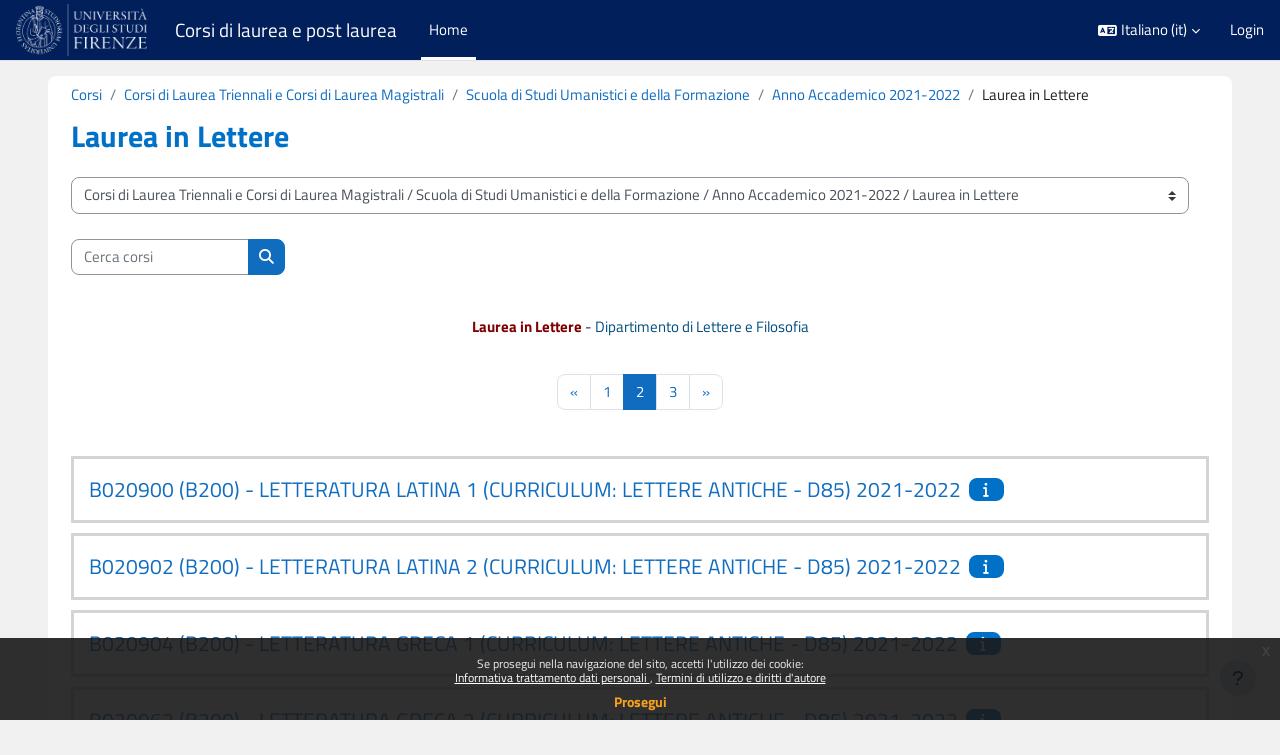

--- FILE ---
content_type: text/html; charset=utf-8
request_url: https://e-l.unifi.it/course/index.php?categoryid=1280&browse=courses&perpage=40&page=1
body_size: 418949
content:
<!DOCTYPE html>

<html  dir="ltr" lang="it" xml:lang="it">
<head>
    <title>Tutti i corsi | Corsi di laurea e post laurea</title>
    <link rel="shortcut icon" href="https://e-l.unifi.it/theme/image.php/boost_onechild/theme/1769396412/favicon" />
    <meta http-equiv="Content-Type" content="text/html; charset=utf-8" />
<meta name="keywords" content="moodle, Tutti i corsi | Corsi di laurea e post laurea" />
<link rel="stylesheet" type="text/css" href="https://e-l.unifi.it/theme/yui_combo.php?rollup/3.18.1/yui-moodlesimple-min.css" /><script id="firstthemesheet" type="text/css">/** Required in order to fix style inclusion problems in IE with YUI **/</script><link rel="stylesheet" type="text/css" href="https://e-l.unifi.it/theme/styles.php/boost_onechild/1769396412_1766999924/all" />
<link rel="stylesheet" type="text/css" href="https://e-l.unifi.it/course/format/onetopic/styles.php" />
<script>
//<![CDATA[
var M = {}; M.yui = {};
M.pageloadstarttime = new Date();
M.cfg = {"wwwroot":"https:\/\/e-l.unifi.it","apibase":"https:\/\/e-l.unifi.it\/r.php\/api","homeurl":{},"sesskey":"JoO4iLNJss","sessiontimeout":"7200","sessiontimeoutwarning":1200,"themerev":"1769396412","slasharguments":1,"theme":"boost_onechild","iconsystemmodule":"core\/icon_system_fontawesome","jsrev":"1769396414","admin":"admin","svgicons":true,"usertimezone":"Europa\/Roma","language":"it","courseId":1,"courseContextId":2,"contextid":1672603,"contextInstanceId":1280,"langrev":-1,"templaterev":"1769396414","siteId":1,"userId":0};var yui1ConfigFn = function(me) {if(/-skin|reset|fonts|grids|base/.test(me.name)){me.type='css';me.path=me.path.replace(/\.js/,'.css');me.path=me.path.replace(/\/yui2-skin/,'/assets/skins/sam/yui2-skin')}};
var yui2ConfigFn = function(me) {var parts=me.name.replace(/^moodle-/,'').split('-'),component=parts.shift(),module=parts[0],min='-min';if(/-(skin|core)$/.test(me.name)){parts.pop();me.type='css';min=''}
if(module){var filename=parts.join('-');me.path=component+'/'+module+'/'+filename+min+'.'+me.type}else{me.path=component+'/'+component+'.'+me.type}};
YUI_config = {"debug":false,"base":"https:\/\/e-l.unifi.it\/lib\/yuilib\/3.18.1\/","comboBase":"https:\/\/e-l.unifi.it\/theme\/yui_combo.php?","combine":true,"filter":null,"insertBefore":"firstthemesheet","groups":{"yui2":{"base":"https:\/\/e-l.unifi.it\/lib\/yuilib\/2in3\/2.9.0\/build\/","comboBase":"https:\/\/e-l.unifi.it\/theme\/yui_combo.php?","combine":true,"ext":false,"root":"2in3\/2.9.0\/build\/","patterns":{"yui2-":{"group":"yui2","configFn":yui1ConfigFn}}},"moodle":{"name":"moodle","base":"https:\/\/e-l.unifi.it\/theme\/yui_combo.php?m\/1769396414\/","combine":true,"comboBase":"https:\/\/e-l.unifi.it\/theme\/yui_combo.php?","ext":false,"root":"m\/1769396414\/","patterns":{"moodle-":{"group":"moodle","configFn":yui2ConfigFn}},"filter":null,"modules":{"moodle-core-chooserdialogue":{"requires":["base","panel","moodle-core-notification"]},"moodle-core-maintenancemodetimer":{"requires":["base","node"]},"moodle-core-lockscroll":{"requires":["plugin","base-build"]},"moodle-core-event":{"requires":["event-custom"]},"moodle-core-blocks":{"requires":["base","node","io","dom","dd","dd-scroll","moodle-core-dragdrop","moodle-core-notification"]},"moodle-core-notification":{"requires":["moodle-core-notification-dialogue","moodle-core-notification-alert","moodle-core-notification-confirm","moodle-core-notification-exception","moodle-core-notification-ajaxexception"]},"moodle-core-notification-dialogue":{"requires":["base","node","panel","escape","event-key","dd-plugin","moodle-core-widget-focusafterclose","moodle-core-lockscroll"]},"moodle-core-notification-alert":{"requires":["moodle-core-notification-dialogue"]},"moodle-core-notification-confirm":{"requires":["moodle-core-notification-dialogue"]},"moodle-core-notification-exception":{"requires":["moodle-core-notification-dialogue"]},"moodle-core-notification-ajaxexception":{"requires":["moodle-core-notification-dialogue"]},"moodle-core-dragdrop":{"requires":["base","node","io","dom","dd","event-key","event-focus","moodle-core-notification"]},"moodle-core-actionmenu":{"requires":["base","event","node-event-simulate"]},"moodle-core-handlebars":{"condition":{"trigger":"handlebars","when":"after"}},"moodle-core_availability-form":{"requires":["base","node","event","event-delegate","panel","moodle-core-notification-dialogue","json"]},"moodle-course-util":{"requires":["node"],"use":["moodle-course-util-base"],"submodules":{"moodle-course-util-base":{},"moodle-course-util-section":{"requires":["node","moodle-course-util-base"]},"moodle-course-util-cm":{"requires":["node","moodle-course-util-base"]}}},"moodle-course-categoryexpander":{"requires":["node","event-key"]},"moodle-course-dragdrop":{"requires":["base","node","io","dom","dd","dd-scroll","moodle-core-dragdrop","moodle-core-notification","moodle-course-coursebase","moodle-course-util"]},"moodle-course-management":{"requires":["base","node","io-base","moodle-core-notification-exception","json-parse","dd-constrain","dd-proxy","dd-drop","dd-delegate","node-event-delegate"]},"moodle-form-dateselector":{"requires":["base","node","overlay","calendar"]},"moodle-form-shortforms":{"requires":["node","base","selector-css3","moodle-core-event"]},"moodle-question-chooser":{"requires":["moodle-core-chooserdialogue"]},"moodle-question-searchform":{"requires":["base","node"]},"moodle-availability_completion-form":{"requires":["base","node","event","moodle-core_availability-form"]},"moodle-availability_date-form":{"requires":["base","node","event","io","moodle-core_availability-form"]},"moodle-availability_grade-form":{"requires":["base","node","event","moodle-core_availability-form"]},"moodle-availability_group-form":{"requires":["base","node","event","moodle-core_availability-form"]},"moodle-availability_grouping-form":{"requires":["base","node","event","moodle-core_availability-form"]},"moodle-availability_profile-form":{"requires":["base","node","event","moodle-core_availability-form"]},"moodle-mod_assign-history":{"requires":["node","transition"]},"moodle-mod_attendance-groupfilter":{"requires":["base","node"]},"moodle-mod_customcert-rearrange":{"requires":["dd-delegate","dd-drag"]},"moodle-mod_quiz-questionchooser":{"requires":["moodle-core-chooserdialogue","moodle-mod_quiz-util","querystring-parse"]},"moodle-mod_quiz-util":{"requires":["node","moodle-core-actionmenu"],"use":["moodle-mod_quiz-util-base"],"submodules":{"moodle-mod_quiz-util-base":{},"moodle-mod_quiz-util-slot":{"requires":["node","moodle-mod_quiz-util-base"]},"moodle-mod_quiz-util-page":{"requires":["node","moodle-mod_quiz-util-base"]}}},"moodle-mod_quiz-quizbase":{"requires":["base","node"]},"moodle-mod_quiz-toolboxes":{"requires":["base","node","event","event-key","io","moodle-mod_quiz-quizbase","moodle-mod_quiz-util-slot","moodle-core-notification-ajaxexception"]},"moodle-mod_quiz-dragdrop":{"requires":["base","node","io","dom","dd","dd-scroll","moodle-core-dragdrop","moodle-core-notification","moodle-mod_quiz-quizbase","moodle-mod_quiz-util-base","moodle-mod_quiz-util-page","moodle-mod_quiz-util-slot","moodle-course-util"]},"moodle-mod_quiz-modform":{"requires":["base","node","event"]},"moodle-mod_quiz-autosave":{"requires":["base","node","event","event-valuechange","node-event-delegate","io-form","datatype-date-format"]},"moodle-mod_scheduler-delselected":{"requires":["base","node","event"]},"moodle-mod_scheduler-saveseen":{"requires":["base","node","event"]},"moodle-mod_scheduler-studentlist":{"requires":["base","node","event","io"]},"moodle-message_airnotifier-toolboxes":{"requires":["base","node","io"]},"moodle-editor_atto-editor":{"requires":["node","transition","io","overlay","escape","event","event-simulate","event-custom","node-event-html5","node-event-simulate","yui-throttle","moodle-core-notification-dialogue","moodle-editor_atto-rangy","handlebars","timers","querystring-stringify"]},"moodle-editor_atto-plugin":{"requires":["node","base","escape","event","event-outside","handlebars","event-custom","timers","moodle-editor_atto-menu"]},"moodle-editor_atto-menu":{"requires":["moodle-core-notification-dialogue","node","event","event-custom"]},"moodle-editor_atto-rangy":{"requires":[]},"moodle-report_eventlist-eventfilter":{"requires":["base","event","node","node-event-delegate","datatable","autocomplete","autocomplete-filters"]},"moodle-report_loglive-fetchlogs":{"requires":["base","event","node","io","node-event-delegate"]},"moodle-gradereport_history-userselector":{"requires":["escape","event-delegate","event-key","handlebars","io-base","json-parse","moodle-core-notification-dialogue"]},"moodle-qbank_editquestion-chooser":{"requires":["moodle-core-chooserdialogue"]},"moodle-tool_lp-dragdrop-reorder":{"requires":["moodle-core-dragdrop"]},"moodle-assignfeedback_editpdf-editor":{"requires":["base","event","node","io","graphics","json","event-move","event-resize","transition","querystring-stringify-simple","moodle-core-notification-dialog","moodle-core-notification-alert","moodle-core-notification-warning","moodle-core-notification-exception","moodle-core-notification-ajaxexception"]},"moodle-atto_accessibilitychecker-button":{"requires":["color-base","moodle-editor_atto-plugin"]},"moodle-atto_accessibilityhelper-button":{"requires":["moodle-editor_atto-plugin"]},"moodle-atto_align-button":{"requires":["moodle-editor_atto-plugin"]},"moodle-atto_bold-button":{"requires":["moodle-editor_atto-plugin"]},"moodle-atto_charmap-button":{"requires":["moodle-editor_atto-plugin"]},"moodle-atto_clear-button":{"requires":["moodle-editor_atto-plugin"]},"moodle-atto_collapse-button":{"requires":["moodle-editor_atto-plugin"]},"moodle-atto_emojipicker-button":{"requires":["moodle-editor_atto-plugin"]},"moodle-atto_emoticon-button":{"requires":["moodle-editor_atto-plugin"]},"moodle-atto_equation-button":{"requires":["moodle-editor_atto-plugin","moodle-core-event","io","event-valuechange","tabview","array-extras"]},"moodle-atto_h5p-button":{"requires":["moodle-editor_atto-plugin"]},"moodle-atto_html-button":{"requires":["promise","moodle-editor_atto-plugin","moodle-atto_html-beautify","moodle-atto_html-codemirror","event-valuechange"]},"moodle-atto_html-codemirror":{"requires":["moodle-atto_html-codemirror-skin"]},"moodle-atto_html-beautify":{},"moodle-atto_image-button":{"requires":["moodle-editor_atto-plugin"]},"moodle-atto_indent-button":{"requires":["moodle-editor_atto-plugin"]},"moodle-atto_italic-button":{"requires":["moodle-editor_atto-plugin"]},"moodle-atto_link-button":{"requires":["moodle-editor_atto-plugin"]},"moodle-atto_managefiles-button":{"requires":["moodle-editor_atto-plugin"]},"moodle-atto_managefiles-usedfiles":{"requires":["node","escape"]},"moodle-atto_media-button":{"requires":["moodle-editor_atto-plugin","moodle-form-shortforms"]},"moodle-atto_noautolink-button":{"requires":["moodle-editor_atto-plugin"]},"moodle-atto_orderedlist-button":{"requires":["moodle-editor_atto-plugin"]},"moodle-atto_recordrtc-recording":{"requires":["moodle-atto_recordrtc-button"]},"moodle-atto_recordrtc-button":{"requires":["moodle-editor_atto-plugin","moodle-atto_recordrtc-recording"]},"moodle-atto_rtl-button":{"requires":["moodle-editor_atto-plugin"]},"moodle-atto_strike-button":{"requires":["moodle-editor_atto-plugin"]},"moodle-atto_subscript-button":{"requires":["moodle-editor_atto-plugin"]},"moodle-atto_superscript-button":{"requires":["moodle-editor_atto-plugin"]},"moodle-atto_table-button":{"requires":["moodle-editor_atto-plugin","moodle-editor_atto-menu","event","event-valuechange"]},"moodle-atto_title-button":{"requires":["moodle-editor_atto-plugin"]},"moodle-atto_underline-button":{"requires":["moodle-editor_atto-plugin"]},"moodle-atto_undo-button":{"requires":["moodle-editor_atto-plugin"]},"moodle-atto_unorderedlist-button":{"requires":["moodle-editor_atto-plugin"]}}},"gallery":{"name":"gallery","base":"https:\/\/e-l.unifi.it\/lib\/yuilib\/gallery\/","combine":true,"comboBase":"https:\/\/e-l.unifi.it\/theme\/yui_combo.php?","ext":false,"root":"gallery\/1769396414\/","patterns":{"gallery-":{"group":"gallery"}}}},"modules":{"core_filepicker":{"name":"core_filepicker","fullpath":"https:\/\/e-l.unifi.it\/lib\/javascript.php\/1769396414\/repository\/filepicker.js","requires":["base","node","node-event-simulate","json","async-queue","io-base","io-upload-iframe","io-form","yui2-treeview","panel","cookie","datatable","datatable-sort","resize-plugin","dd-plugin","escape","moodle-core_filepicker","moodle-core-notification-dialogue"]},"core_comment":{"name":"core_comment","fullpath":"https:\/\/e-l.unifi.it\/lib\/javascript.php\/1769396414\/comment\/comment.js","requires":["base","io-base","node","json","yui2-animation","overlay","escape"]}},"logInclude":[],"logExclude":[],"logLevel":null};
M.yui.loader = {modules: {}};

//]]>
</script>

<meta name="moodle-validation" content="fed7725cba9dce31c627b92acbb38f51">
<!-- Matomo -->
<script>
  var _paq = window._paq = window._paq || [];
  /* tracker methods like "setCustomDimension" should be called before "trackPageView" */
  _paq.push(['trackPageView']);
  _paq.push(['enableLinkTracking']);
  (function() {
    var u="https://moodle-analytics.unifi.it/";
    _paq.push(['setTrackerUrl', u+'matomo.php']);
    _paq.push(['setSiteId', '5']);
    var d=document, g=d.createElement('script'), s=d.getElementsByTagName('script')[0];
    g.async=true; g.src=u+'matomo.js'; s.parentNode.insertBefore(g,s);
  })();
</script>
<!-- End Matomo Code -->

    <meta name="viewport" content="width=device-width, initial-scale=1.0">
</head>
<body  id="page-course-index-category" class="format-site limitedwidth  path-course path-course-index chrome dir-ltr lang-it yui-skin-sam yui3-skin-sam e-l-unifi-it pagelayout-coursecategory course-1 context-1672603 category-1280 notloggedin theme uses-drawers">
<div class="toast-wrapper mx-auto py-0 fixed-top" role="status" aria-live="polite"></div>
<div id="page-wrapper" class="d-print-block">

    <div>
    <a class="sr-only sr-only-focusable" href="#maincontent">Vai al contenuto principale</a>
</div><script src="https://e-l.unifi.it/lib/javascript.php/1769396414/lib/polyfills/polyfill.js"></script>
<script src="https://e-l.unifi.it/theme/yui_combo.php?rollup/3.18.1/yui-moodlesimple-min.js"></script><script src="https://e-l.unifi.it/lib/javascript.php/1769396414/lib/javascript-static.js"></script>
<script>
//<![CDATA[
document.body.className += ' jsenabled';
//]]>
</script>

<div class="eupopup eupopup-container eupopup-container-block eupopup-container-bottom eupopup-block eupopup-style-compact" role="dialog" aria-label="Politiche">
    </div>
    <div class="eupopup-markup d-none">
        <div class="eupopup-head"></div>
        <div class="eupopup-body">
            Se prosegui nella navigazione del sito, accetti l'utilizzo dei cookie:
            <ul>
                    <li>
                        <a href="https://e-l.unifi.it/admin/tool/policy/view.php?versionid=7&amp;returnurl=https%3A%2F%2Fe-l.unifi.it%2Fcourse%2Findex.php%3Fcategoryid%3D1280" data-action="view-guest" data-versionid="7" data-behalfid="1">
                            Informativa trattamento dati personali
                        </a>
                    </li>
                    <li>
                        <a href="https://e-l.unifi.it/admin/tool/policy/view.php?versionid=9&amp;returnurl=https%3A%2F%2Fe-l.unifi.it%2Fcourse%2Findex.php%3Fcategoryid%3D1280" data-action="view-guest" data-versionid="9" data-behalfid="1">
                            Termini di utilizzo e diritti d'autore
                        </a>
                    </li>
            </ul>
        </div>
        <div class="eupopup-buttons">
            <a href="#" class="eupopup-button eupopup-button_1">Prosegui</a>
        </div>
        <div class="clearfix"></div>
        <a href="#" class="eupopup-closebutton">x</a>
    </div>

    <nav class="navbar fixed-top navbar-light navbar-expand" aria-label="Navigazione del sito">
        <div class="container-fluid">
            <button class="navbar-toggler aabtn d-block d-md-none px-1 my-1 border-0" data-toggler="drawers" data-action="toggle" data-target="theme_boost-drawers-primary">
                <span class="navbar-toggler-icon"></span>
                <span class="sr-only">Pannello laterale</span>
            </button>
    
            <a href="https://unifi.it" class="navbar-brand d-none d-md-flex align-items-center m-0 mr-4 p-0 aabtn logonav-scroll" title="Home Università degli Studi di Firenze" target="_blank" >
    
                    <img src="https://e-l.unifi.it/pluginfile.php/1/core_admin/logocompact/300x300/1769396412/Logo_Unifi_bianco.png" class="logo mr-1" alt="Corsi di laurea e post laurea">
            </a>
    
            <a href="/" class="navbar-brand d-none d-md-flex align-items-center m-0 mr-4 p-0 aabtn namesitenav-scroll">
                Corsi di laurea e post laurea
            </a>
                <div class="primary-navigation">
                    <nav class="moremenu navigation">
                        <ul id="moremenu-6977dd3401dd0-navbar-nav" role="menubar" class="nav more-nav navbar-nav">
                                    <li data-key="home" class="nav-item" role="none" data-forceintomoremenu="false">
                                                <a role="menuitem" class="nav-link active "
                                                    href="https://e-l.unifi.it/"
                                                    
                                                    aria-current="true"
                                                    data-disableactive="true"
                                                    
                                                >
                                                    Home
                                                </a>
                                    </li>
                            <li role="none" class="nav-item dropdown dropdownmoremenu d-none" data-region="morebutton">
                                <a class="dropdown-toggle nav-link " href="#" id="moremenu-dropdown-6977dd3401dd0" role="menuitem" data-toggle="dropdown" aria-haspopup="true" aria-expanded="false" tabindex="-1">
                                    Altro
                                </a>
                                <ul class="dropdown-menu dropdown-menu-left" data-region="moredropdown" aria-labelledby="moremenu-dropdown-6977dd3401dd0" role="menu">
                                </ul>
                            </li>
                        </ul>
                    </nav>
                </div>
    
            <ul class="navbar-nav d-none d-md-flex my-1 px-1">
                <!-- page_heading_menu -->
                
            </ul>
    
            <div class="logo-platf-onmobile">
                <div class="logo-platf-mob-img" >
                    <a href="https://unifi.it" title="Home Università degli Studi di Firenze" target="_blank" >
                        <img src="https://moodlemedia.unifi.it/all/Logo_Unifi_Social_nero.png" class="logo mr-1" alt="Home Università degli Studi di Firenze" >
                    </a>
                </div>
                <div class="logo-platf-mob-nameplat">
                    Corsi
                </div>
                <div class="platform-name">
                    <a href="/" title="Home" >
                        Corsi
                    </a>
                </div>
            </div>
    
            <div id="usernavigation" class="navbar-nav ml-auto">
                    <div class="langmenu">
                        <div class="dropdown show">
                            <a href="#" role="button" id="lang-menu-toggle" data-toggle="dropdown" aria-label="Lingua" aria-haspopup="true" aria-controls="lang-action-menu" class="btn dropdown-toggle">
                                <i class="icon fa fa-language fa-fw me-1" aria-hidden="true"></i>
                                <span class="langbutton">
                                    Italiano ‎(it)‎
                                </span>
                                <b class="caret"></b>
                            </a>
                            <div role="menu" aria-labelledby="lang-menu-toggle" id="lang-action-menu" class="dropdown-menu dropdown-menu-right">
                                        <a href="https://e-l.unifi.it/course/index.php?categoryid=1280&amp;lang=en" class="dropdown-item ps-5" role="menuitem" 
                                                lang="en" >
                                            English ‎(en)‎
                                        </a>
                                        <a href="https://e-l.unifi.it/course/index.php?categoryid=1280&amp;lang=fr" class="dropdown-item ps-5" role="menuitem" 
                                                lang="fr" >
                                            Français ‎(fr)‎
                                        </a>
                                        <a href="#" class="dropdown-item ps-5" role="menuitem" aria-current="true"
                                                >
                                            Italiano ‎(it)‎
                                        </a>
                            </div>
                        </div>
                    </div>
                    <div class="divider border-left h-75 align-self-center mx-1"></div>
                
                <div class="d-flex align-items-stretch usermenu-container" data-region="usermenu">
                        <div class="usermenu">
                                <span class="login ps-2">
                                        <a href="https://e-l.unifi.it/login/index.php">Login</a>
                                </span>
                        </div>
                </div>
                
            </div>
        </div>
    </nav>
    

<div  class="drawer drawer-left drawer-primary d-print-none not-initialized" data-region="fixed-drawer" id="theme_boost-drawers-primary" data-preference="" data-state="show-drawer-primary" data-forceopen="0" data-close-on-resize="1">
    <div class="drawerheader">
        <button
            class="btn drawertoggle icon-no-margin hidden"
            data-toggler="drawers"
            data-action="closedrawer"
            data-target="theme_boost-drawers-primary"
            data-toggle="tooltip"
            data-placement="right"
            title="Chiudi cassetto"
        >
            <i class="icon fa fa-xmark fa-fw " aria-hidden="true" ></i>
        </button>
                <a
            href="https://e-l.unifi.it/"
            title="Corsi di laurea e post laurea"
            data-region="site-home-link"
            class="aabtn text-reset d-flex align-items-center py-1 h-100"
        >
                <img src="https://e-l.unifi.it/pluginfile.php/1/core_admin/logocompact/300x300/1769396412/Logo_Unifi_bianco.png" class="logo py-1 h-100" alt="Corsi di laurea e post laurea">
        </a>

        <div class="drawerheadercontent hidden">
            
        </div>
    </div>
    <div class="drawercontent drag-container" data-usertour="scroller">
                <div class="list-group">
                <a href="https://e-l.unifi.it/" class="list-group-item list-group-item-action active " aria-current="true">
                    Home
                </a>
        </div>

    </div>
</div>
    
    <div id="page" data-region="mainpage" data-usertour="scroller" class="drawers   drag-container">
        <div id="topofscroll" class="main-inner">
            <div class="drawer-toggles d-flex">
            </div>
            <header id="page-header" class="header-maxwidth d-print-none">
    <div class="w-100">
        <div class="d-flex flex-wrap">
            <div id="page-navbar">
                <nav aria-label="Barra di navigazione">
    <ol class="breadcrumb">
                <li class="breadcrumb-item">
                    <a href="https://e-l.unifi.it/course/index.php"
                        
                        
                        
                    >
                        Corsi
                    </a>
                </li>
        
                <li class="breadcrumb-item">
                    <a href="https://e-l.unifi.it/course/index.php?categoryid=12"
                        
                        
                        
                    >
                        Corsi di Laurea Triennali e Corsi di Laurea Magistrali
                    </a>
                </li>
        
                <li class="breadcrumb-item">
                    <a href="https://e-l.unifi.it/course/index.php?categoryid=11"
                        
                        
                        
                    >
                        Scuola di Studi Umanistici e della Formazione
                    </a>
                </li>
        
                <li class="breadcrumb-item">
                    <a href="https://e-l.unifi.it/course/index.php?categoryid=1277"
                        
                        
                        
                    >
                        Anno Accademico 2021-2022
                    </a>
                </li>
        
                <li class="breadcrumb-item">
                    <span >
                        Laurea in Lettere
                    </span>
                </li>
        </ol>
</nav>
            </div>

            <div class="ml-auto d-flex">
                
            </div>

            <div id="course-header">
                
            </div>
        </div>
        <div class="d-flex align-items-center">
                    <div class="mr-auto">
                        <div class="page-context-header d-flex flex-wrap align-items-center mb-2">
    <div class="page-header-headings">
        <h1 class="h2 mb-0">Laurea in Lettere</h1>
    </div>
</div>
                    </div>
            <div class="header-actions-container ml-auto" data-region="header-actions-container">
            </div>
        </div>
    </div>
</header>
            <div id="page-content" class="pb-3 d-print-block">
                <div id="region-main-box">
                    <section id="region-main" aria-label="Contenuto">

                        <span class="notifications" id="user-notifications"></span>
                        <div role="main"><span id="maincontent"></span><span></span><div class="container-fluid tertiary-navigation" id="action_bar">
    <div class="row">
            <div class="navitem">
                <div class="urlselect text-truncate w-100">
                    <form method="post" action="https://e-l.unifi.it/course/jumpto.php" class="d-flex flex-wrap align-items-center" id="url_select_f6977dd33c98421">
                        <input type="hidden" name="sesskey" value="JoO4iLNJss">
                            <label for="url_select6977dd33c98422" class="sr-only">
                                Categorie di corso
                            </label>
                        <select  id="url_select6977dd33c98422" class="custom-select urlselect text-truncate w-100" name="jump"
                                 >
                                    <option value="/course/index.php?categoryid=12"  >Corsi di Laurea Triennali e Corsi di Laurea Magistrali</option>
                                    <option value="/course/index.php?categoryid=2"  >Corsi di Laurea Triennali e Corsi di Laurea Magistrali / Scuola di Agraria</option>
                                    <option value="/course/index.php?categoryid=1983"  >Corsi di Laurea Triennali e Corsi di Laurea Magistrali / Scuola di Agraria / Anno Accademico 2025-2026</option>
                                    <option value="/course/index.php?categoryid=1984"  >Corsi di Laurea Triennali e Corsi di Laurea Magistrali / Scuola di Agraria / Anno Accademico 2025-2026 / Laurea in Scienze Agrarie</option>
                                    <option value="/course/index.php?categoryid=1985"  >Corsi di Laurea Triennali e Corsi di Laurea Magistrali / Scuola di Agraria / Anno Accademico 2025-2026 / Laurea in Scienze Faunistiche</option>
                                    <option value="/course/index.php?categoryid=1986"  >Corsi di Laurea Triennali e Corsi di Laurea Magistrali / Scuola di Agraria / Anno Accademico 2025-2026 / Laurea in Scienze Forestali e Ambientali</option>
                                    <option value="/course/index.php?categoryid=1987"  >Corsi di Laurea Triennali e Corsi di Laurea Magistrali / Scuola di Agraria / Anno Accademico 2025-2026 / Laurea in Scienze Vivaistiche e Progettazione degli Spazi Verdi</option>
                                    <option value="/course/index.php?categoryid=1988"  >Corsi di Laurea Triennali e Corsi di Laurea Magistrali / Scuola di Agraria / Anno Accademico 2025-2026 / Laurea in Tecnologie Alimentari</option>
                                    <option value="/course/index.php?categoryid=1989"  >Corsi di Laurea Triennali e Corsi di Laurea Magistrali / Scuola di Agraria / Anno Accademico 2025-2026 / Laurea in Tecnologie e Trasformazioni Avanzate per il Settore Legno Arredo Edilizia</option>
                                    <option value="/course/index.php?categoryid=1990"  >Corsi di Laurea Triennali e Corsi di Laurea Magistrali / Scuola di Agraria / Anno Accademico 2025-2026 / Laurea in Viticoltura ed Enologia</option>
                                    <option value="/course/index.php?categoryid=1991"  >Corsi di Laurea Triennali e Corsi di Laurea Magistrali / Scuola di Agraria / Anno Accademico 2025-2026 / Laurea Magistrale in Biotecnologie per la Gestione Ambientale e l'Agricoltura Sostenibile</option>
                                    <option value="/course/index.php?categoryid=1992"  >Corsi di Laurea Triennali e Corsi di Laurea Magistrali / Scuola di Agraria / Anno Accademico 2025-2026 / Laurea Magistrale in Food Design e Innovazione dei Prodotti Alimentari</option>
                                    <option value="/course/index.php?categoryid=1993"  >Corsi di Laurea Triennali e Corsi di Laurea Magistrali / Scuola di Agraria / Anno Accademico 2025-2026 / Laurea Magistrale in Innovazione Sostenibile in Viticoltura ed Enologia</option>
                                    <option value="/course/index.php?categoryid=1994"  >Corsi di Laurea Triennali e Corsi di Laurea Magistrali / Scuola di Agraria / Anno Accademico 2025-2026 / Laurea Magistrale in Scienze e Gestione delle Risorse Faunistico-Ambientali</option>
                                    <option value="/course/index.php?categoryid=1995"  >Corsi di Laurea Triennali e Corsi di Laurea Magistrali / Scuola di Agraria / Anno Accademico 2025-2026 / Laurea Magistrale in Scienze e Tecnologie Agrarie</option>
                                    <option value="/course/index.php?categoryid=1996"  >Corsi di Laurea Triennali e Corsi di Laurea Magistrali / Scuola di Agraria / Anno Accademico 2025-2026 / Laurea Magistrale in Scienze e Tecnologie dei Sistemi Forestali</option>
                                    <option value="/course/index.php?categoryid=1997"  >Corsi di Laurea Triennali e Corsi di Laurea Magistrali / Scuola di Agraria / Anno Accademico 2025-2026 / Laurea Magistrale in Tropical and Subtropical Agricolture</option>
                                    <option value="/course/index.php?categoryid=1788"  >Corsi di Laurea Triennali e Corsi di Laurea Magistrali / Scuola di Agraria / Anno Accademico 2024-2025</option>
                                    <option value="/course/index.php?categoryid=1789"  >Corsi di Laurea Triennali e Corsi di Laurea Magistrali / Scuola di Agraria / Anno Accademico 2024-2025 / Laurea in Scienze Agrarie</option>
                                    <option value="/course/index.php?categoryid=1790"  >Corsi di Laurea Triennali e Corsi di Laurea Magistrali / Scuola di Agraria / Anno Accademico 2024-2025 / Laurea in Scienze e Tecnologie per la Gestione degli Spazi Verdi e del Paesaggio</option>
                                    <option value="/course/index.php?categoryid=1791"  >Corsi di Laurea Triennali e Corsi di Laurea Magistrali / Scuola di Agraria / Anno Accademico 2024-2025 / Laurea in Scienze Faunistiche</option>
                                    <option value="/course/index.php?categoryid=1792"  >Corsi di Laurea Triennali e Corsi di Laurea Magistrali / Scuola di Agraria / Anno Accademico 2024-2025 / Laurea in Scienze Forestali e Ambientali</option>
                                    <option value="/course/index.php?categoryid=1793"  >Corsi di Laurea Triennali e Corsi di Laurea Magistrali / Scuola di Agraria / Anno Accademico 2024-2025 / Laurea in Tecnologie Alimentari</option>
                                    <option value="/course/index.php?categoryid=1794"  >Corsi di Laurea Triennali e Corsi di Laurea Magistrali / Scuola di Agraria / Anno Accademico 2024-2025 / Laurea in Tecnologie e Trasformazioni Avanzate per il Settore Legno Arredo Edilizia</option>
                                    <option value="/course/index.php?categoryid=1795"  >Corsi di Laurea Triennali e Corsi di Laurea Magistrali / Scuola di Agraria / Anno Accademico 2024-2025 / Laurea in Viticoltura ed Enologia</option>
                                    <option value="/course/index.php?categoryid=1796"  >Corsi di Laurea Triennali e Corsi di Laurea Magistrali / Scuola di Agraria / Anno Accademico 2024-2025 / Laurea Magistrale in Biotecnologie per la Gestione Ambientale e l'Agricoltura Sostenibile</option>
                                    <option value="/course/index.php?categoryid=1797"  >Corsi di Laurea Triennali e Corsi di Laurea Magistrali / Scuola di Agraria / Anno Accademico 2024-2025 / Laurea Magistrale in Innovazione Sostenibile in Viticoltura ed Enologia</option>
                                    <option value="/course/index.php?categoryid=1798"  >Corsi di Laurea Triennali e Corsi di Laurea Magistrali / Scuola di Agraria / Anno Accademico 2024-2025 / Laurea Magistrale in Natural Resources Management for Tropical Rural Development</option>
                                    <option value="/course/index.php?categoryid=1799"  >Corsi di Laurea Triennali e Corsi di Laurea Magistrali / Scuola di Agraria / Anno Accademico 2024-2025 / Laurea Magistrale in Scienze e Gestione delle Risorse Faunistico-Ambientali</option>
                                    <option value="/course/index.php?categoryid=1800"  >Corsi di Laurea Triennali e Corsi di Laurea Magistrali / Scuola di Agraria / Anno Accademico 2024-2025 / Laurea Magistrale in Scienze e Tecnologie Agrarie</option>
                                    <option value="/course/index.php?categoryid=1801"  >Corsi di Laurea Triennali e Corsi di Laurea Magistrali / Scuola di Agraria / Anno Accademico 2024-2025 / Laurea Magistrale in Scienze e Tecnologie Alimentari</option>
                                    <option value="/course/index.php?categoryid=1802"  >Corsi di Laurea Triennali e Corsi di Laurea Magistrali / Scuola di Agraria / Anno Accademico 2024-2025 / Laurea Magistrale in Scienze e Tecnologie dei Sistemi Forestali</option>
                                    <option value="/course/index.php?categoryid=1597"  >Corsi di Laurea Triennali e Corsi di Laurea Magistrali / Scuola di Agraria / Anno Accademico 2023-2024</option>
                                    <option value="/course/index.php?categoryid=1598"  >Corsi di Laurea Triennali e Corsi di Laurea Magistrali / Scuola di Agraria / Anno Accademico 2023-2024 / Laurea in Scienze Agrarie</option>
                                    <option value="/course/index.php?categoryid=1599"  >Corsi di Laurea Triennali e Corsi di Laurea Magistrali / Scuola di Agraria / Anno Accademico 2023-2024 / Laurea in Scienze e Tecnologie per la Gestione degli Spazi Verdi e del Paesaggio</option>
                                    <option value="/course/index.php?categoryid=1600"  >Corsi di Laurea Triennali e Corsi di Laurea Magistrali / Scuola di Agraria / Anno Accademico 2023-2024 / Laurea in Scienze Faunistiche</option>
                                    <option value="/course/index.php?categoryid=1601"  >Corsi di Laurea Triennali e Corsi di Laurea Magistrali / Scuola di Agraria / Anno Accademico 2023-2024 / Laurea in Scienze Forestali e Ambientali</option>
                                    <option value="/course/index.php?categoryid=1602"  >Corsi di Laurea Triennali e Corsi di Laurea Magistrali / Scuola di Agraria / Anno Accademico 2023-2024 / Laurea in Tecnologie Alimentari</option>
                                    <option value="/course/index.php?categoryid=1603"  >Corsi di Laurea Triennali e Corsi di Laurea Magistrali / Scuola di Agraria / Anno Accademico 2023-2024 / Laurea in Tecnologie e Trasformazioni Avanzate per il Settore Legno Arredo Edilizia</option>
                                    <option value="/course/index.php?categoryid=1604"  >Corsi di Laurea Triennali e Corsi di Laurea Magistrali / Scuola di Agraria / Anno Accademico 2023-2024 / Laurea in Viticoltura ed Enologia</option>
                                    <option value="/course/index.php?categoryid=1605"  >Corsi di Laurea Triennali e Corsi di Laurea Magistrali / Scuola di Agraria / Anno Accademico 2023-2024 / Laurea Magistrale in Biotecnologie per la Gestione Ambientale e l'Agricoltura Sostenibile</option>
                                    <option value="/course/index.php?categoryid=1606"  >Corsi di Laurea Triennali e Corsi di Laurea Magistrali / Scuola di Agraria / Anno Accademico 2023-2024 / Laurea Magistrale in Innovazione Sostenibile in Viticoltura ed Enologia</option>
                                    <option value="/course/index.php?categoryid=1607"  >Corsi di Laurea Triennali e Corsi di Laurea Magistrali / Scuola di Agraria / Anno Accademico 2023-2024 / Laurea Magistrale in Natural Resources Management for Tropical Rural Development</option>
                                    <option value="/course/index.php?categoryid=1608"  >Corsi di Laurea Triennali e Corsi di Laurea Magistrali / Scuola di Agraria / Anno Accademico 2023-2024 / Laurea Magistrale in Scienze e Gestione delle Risorse Faunistico-Ambientali</option>
                                    <option value="/course/index.php?categoryid=1609"  >Corsi di Laurea Triennali e Corsi di Laurea Magistrali / Scuola di Agraria / Anno Accademico 2023-2024 / Laurea Magistrale in Scienze e Tecnologie Agrarie</option>
                                    <option value="/course/index.php?categoryid=1610"  >Corsi di Laurea Triennali e Corsi di Laurea Magistrali / Scuola di Agraria / Anno Accademico 2023-2024 / Laurea Magistrale in Scienze e Tecnologie Alimentari</option>
                                    <option value="/course/index.php?categoryid=1611"  >Corsi di Laurea Triennali e Corsi di Laurea Magistrali / Scuola di Agraria / Anno Accademico 2023-2024 / Laurea Magistrale in Scienze e Tecnologie dei Sistemi Forestali</option>
                                    <option value="/course/index.php?categoryid=1357"  >Corsi di Laurea Triennali e Corsi di Laurea Magistrali / Scuola di Agraria / Anno Accademico 2022-2023</option>
                                    <option value="/course/index.php?categoryid=1358"  >Corsi di Laurea Triennali e Corsi di Laurea Magistrali / Scuola di Agraria / Anno Accademico 2022-2023 / Laurea in Scienze Agrarie</option>
                                    <option value="/course/index.php?categoryid=1359"  >Corsi di Laurea Triennali e Corsi di Laurea Magistrali / Scuola di Agraria / Anno Accademico 2022-2023 / Laurea in Scienze e Tecnologie per la Gestione degli Spazi Verdi e del Paesaggio</option>
                                    <option value="/course/index.php?categoryid=1360"  >Corsi di Laurea Triennali e Corsi di Laurea Magistrali / Scuola di Agraria / Anno Accademico 2022-2023 / Laurea in Scienze Faunistiche</option>
                                    <option value="/course/index.php?categoryid=1361"  >Corsi di Laurea Triennali e Corsi di Laurea Magistrali / Scuola di Agraria / Anno Accademico 2022-2023 / Laurea in Scienze Forestali e Ambientali</option>
                                    <option value="/course/index.php?categoryid=1362"  >Corsi di Laurea Triennali e Corsi di Laurea Magistrali / Scuola di Agraria / Anno Accademico 2022-2023 / Laurea in Tecnologie Alimentari</option>
                                    <option value="/course/index.php?categoryid=1363"  >Corsi di Laurea Triennali e Corsi di Laurea Magistrali / Scuola di Agraria / Anno Accademico 2022-2023 / Laurea in Tecnologie e Trasformazioni Avanzate per il Settore Legno Arredo Edilizia</option>
                                    <option value="/course/index.php?categoryid=1364"  >Corsi di Laurea Triennali e Corsi di Laurea Magistrali / Scuola di Agraria / Anno Accademico 2022-2023 / Laurea in Viticoltura ed Enologia</option>
                                    <option value="/course/index.php?categoryid=1365"  >Corsi di Laurea Triennali e Corsi di Laurea Magistrali / Scuola di Agraria / Anno Accademico 2022-2023 / Laurea Magistrale in Biotecnologie per la Gestione Ambientale e l'Agricoltura Sostenibile</option>
                                    <option value="/course/index.php?categoryid=1366"  >Corsi di Laurea Triennali e Corsi di Laurea Magistrali / Scuola di Agraria / Anno Accademico 2022-2023 / Laurea Magistrale in Natural Resources Management for Tropical Rural Development</option>
                                    <option value="/course/index.php?categoryid=1367"  >Corsi di Laurea Triennali e Corsi di Laurea Magistrali / Scuola di Agraria / Anno Accademico 2022-2023 / Laurea Magistrale in Scienze e Gestione delle Risorse Faunistico-Ambientali</option>
                                    <option value="/course/index.php?categoryid=1368"  >Corsi di Laurea Triennali e Corsi di Laurea Magistrali / Scuola di Agraria / Anno Accademico 2022-2023 / Laurea Magistrale in Scienze e Tecnologie Agrarie</option>
                                    <option value="/course/index.php?categoryid=1369"  >Corsi di Laurea Triennali e Corsi di Laurea Magistrali / Scuola di Agraria / Anno Accademico 2022-2023 / Laurea Magistrale in Scienze e Tecnologie Alimentari</option>
                                    <option value="/course/index.php?categoryid=1370"  >Corsi di Laurea Triennali e Corsi di Laurea Magistrali / Scuola di Agraria / Anno Accademico 2022-2023 / Laurea Magistrale in Scienze e Tecnologie dei Sistemi Forestali</option>
                                    <option value="/course/index.php?categoryid=1149"  >Corsi di Laurea Triennali e Corsi di Laurea Magistrali / Scuola di Agraria / Anno Accademico 2021-2022</option>
                                    <option value="/course/index.php?categoryid=1150"  >Corsi di Laurea Triennali e Corsi di Laurea Magistrali / Scuola di Agraria / Anno Accademico 2021-2022 / Laurea in Scienze Agrarie</option>
                                    <option value="/course/index.php?categoryid=1151"  >Corsi di Laurea Triennali e Corsi di Laurea Magistrali / Scuola di Agraria / Anno Accademico 2021-2022 / Laurea in Scienze e Tecnologie per la Gestione degli Spazi Verdi e del Paesaggio</option>
                                    <option value="/course/index.php?categoryid=1152"  >Corsi di Laurea Triennali e Corsi di Laurea Magistrali / Scuola di Agraria / Anno Accademico 2021-2022 / Laurea in Scienze Faunistiche</option>
                                    <option value="/course/index.php?categoryid=1153"  >Corsi di Laurea Triennali e Corsi di Laurea Magistrali / Scuola di Agraria / Anno Accademico 2021-2022 / Laurea in Scienze Forestali e Ambientali</option>
                                    <option value="/course/index.php?categoryid=1154"  >Corsi di Laurea Triennali e Corsi di Laurea Magistrali / Scuola di Agraria / Anno Accademico 2021-2022 / Laurea in Scienze Vivaistiche, Ambiente e Gestione del Verde</option>
                                    <option value="/course/index.php?categoryid=1155"  >Corsi di Laurea Triennali e Corsi di Laurea Magistrali / Scuola di Agraria / Anno Accademico 2021-2022 / Laurea in Tecnologie Alimentari</option>
                                    <option value="/course/index.php?categoryid=1156"  >Corsi di Laurea Triennali e Corsi di Laurea Magistrali / Scuola di Agraria / Anno Accademico 2021-2022 / Laurea in Tecnologie e Trasformazioni Avanzate per il Settore Legno Arredo Edilizia</option>
                                    <option value="/course/index.php?categoryid=1157"  >Corsi di Laurea Triennali e Corsi di Laurea Magistrali / Scuola di Agraria / Anno Accademico 2021-2022 / Laurea in Viticoltura ed Enologia</option>
                                    <option value="/course/index.php?categoryid=1158"  >Corsi di Laurea Triennali e Corsi di Laurea Magistrali / Scuola di Agraria / Anno Accademico 2021-2022 / Laurea Magistrale in Biotecnologie per la Gestione Ambientale e l'Agricoltura Sostenibile</option>
                                    <option value="/course/index.php?categoryid=1159"  >Corsi di Laurea Triennali e Corsi di Laurea Magistrali / Scuola di Agraria / Anno Accademico 2021-2022 / Laurea Magistrale in Natural Resources Management for Tropical Rural Development</option>
                                    <option value="/course/index.php?categoryid=1160"  >Corsi di Laurea Triennali e Corsi di Laurea Magistrali / Scuola di Agraria / Anno Accademico 2021-2022 / Laurea Magistrale in Scienze e Gestione delle Risorse Faunistico-Ambientali</option>
                                    <option value="/course/index.php?categoryid=1161"  >Corsi di Laurea Triennali e Corsi di Laurea Magistrali / Scuola di Agraria / Anno Accademico 2021-2022 / Laurea Magistrale in Scienze e Tecnologie Agrarie</option>
                                    <option value="/course/index.php?categoryid=1162"  >Corsi di Laurea Triennali e Corsi di Laurea Magistrali / Scuola di Agraria / Anno Accademico 2021-2022 / Laurea Magistrale in Scienze e Tecnologie Alimentari</option>
                                    <option value="/course/index.php?categoryid=1163"  >Corsi di Laurea Triennali e Corsi di Laurea Magistrali / Scuola di Agraria / Anno Accademico 2021-2022 / Laurea Magistrale in Scienze e Tecnologie dei Sistemi Forestali</option>
                                    <option value="/course/index.php?categoryid=959"  >Corsi di Laurea Triennali e Corsi di Laurea Magistrali / Scuola di Agraria / Anno Accademico 2020-2021</option>
                                    <option value="/course/index.php?categoryid=960"  >Corsi di Laurea Triennali e Corsi di Laurea Magistrali / Scuola di Agraria / Anno Accademico 2020-2021 / Laurea in Scienze Agrarie</option>
                                    <option value="/course/index.php?categoryid=961"  >Corsi di Laurea Triennali e Corsi di Laurea Magistrali / Scuola di Agraria / Anno Accademico 2020-2021 / Laurea in Scienze e Tecnologie per la Gestione degli Spazi Verdi e del Paesaggio</option>
                                    <option value="/course/index.php?categoryid=962"  >Corsi di Laurea Triennali e Corsi di Laurea Magistrali / Scuola di Agraria / Anno Accademico 2020-2021 / Laurea in Scienze Faunistiche</option>
                                    <option value="/course/index.php?categoryid=963"  >Corsi di Laurea Triennali e Corsi di Laurea Magistrali / Scuola di Agraria / Anno Accademico 2020-2021 / Laurea in Scienze Forestali e Ambientali</option>
                                    <option value="/course/index.php?categoryid=964"  >Corsi di Laurea Triennali e Corsi di Laurea Magistrali / Scuola di Agraria / Anno Accademico 2020-2021 / Laurea in Scienze Vivaistiche, Ambiente e Gestione del Verde</option>
                                    <option value="/course/index.php?categoryid=965"  >Corsi di Laurea Triennali e Corsi di Laurea Magistrali / Scuola di Agraria / Anno Accademico 2020-2021 / Laurea in Tecnologie Alimentari</option>
                                    <option value="/course/index.php?categoryid=966"  >Corsi di Laurea Triennali e Corsi di Laurea Magistrali / Scuola di Agraria / Anno Accademico 2020-2021 / Laurea in Tecnologie e Trasformazioni Avanzate per il Settore Legno Arredo Edilizia</option>
                                    <option value="/course/index.php?categoryid=967"  >Corsi di Laurea Triennali e Corsi di Laurea Magistrali / Scuola di Agraria / Anno Accademico 2020-2021 / Laurea in Viticoltura ed Enologia</option>
                                    <option value="/course/index.php?categoryid=968"  >Corsi di Laurea Triennali e Corsi di Laurea Magistrali / Scuola di Agraria / Anno Accademico 2020-2021 / Laurea Magistrale in Biotecnologie per la Gestione Ambientale e l'Agricoltura Sostenibile</option>
                                    <option value="/course/index.php?categoryid=969"  >Corsi di Laurea Triennali e Corsi di Laurea Magistrali / Scuola di Agraria / Anno Accademico 2020-2021 / Laurea Magistrale in Natural Resources Management for Tropical Rural Development</option>
                                    <option value="/course/index.php?categoryid=970"  >Corsi di Laurea Triennali e Corsi di Laurea Magistrali / Scuola di Agraria / Anno Accademico 2020-2021 / Laurea Magistrale in Scienze e Gestione delle Risorse Faunistico-Ambientali</option>
                                    <option value="/course/index.php?categoryid=971"  >Corsi di Laurea Triennali e Corsi di Laurea Magistrali / Scuola di Agraria / Anno Accademico 2020-2021 / Laurea Magistrale in Scienze e Tecnologie Agrarie</option>
                                    <option value="/course/index.php?categoryid=972"  >Corsi di Laurea Triennali e Corsi di Laurea Magistrali / Scuola di Agraria / Anno Accademico 2020-2021 / Laurea Magistrale in Scienze e Tecnologie Alimentari</option>
                                    <option value="/course/index.php?categoryid=973"  >Corsi di Laurea Triennali e Corsi di Laurea Magistrali / Scuola di Agraria / Anno Accademico 2020-2021 / Laurea Magistrale in Scienze e Tecnologie dei Sistemi Forestali</option>
                                    <option value="/course/index.php?categoryid=791"  >Corsi di Laurea Triennali e Corsi di Laurea Magistrali / Scuola di Agraria / Anno Accademico 2019-2020</option>
                                    <option value="/course/index.php?categoryid=792"  >Corsi di Laurea Triennali e Corsi di Laurea Magistrali / Scuola di Agraria / Anno Accademico 2019-2020 / Laurea in Scienze Agrarie</option>
                                    <option value="/course/index.php?categoryid=793"  >Corsi di Laurea Triennali e Corsi di Laurea Magistrali / Scuola di Agraria / Anno Accademico 2019-2020 / Laurea in Scienze e Tecnologie per la Gestione degli Spazi Verdi e del Paesaggio</option>
                                    <option value="/course/index.php?categoryid=794"  >Corsi di Laurea Triennali e Corsi di Laurea Magistrali / Scuola di Agraria / Anno Accademico 2019-2020 / Laurea in Scienze Faunistiche</option>
                                    <option value="/course/index.php?categoryid=796"  >Corsi di Laurea Triennali e Corsi di Laurea Magistrali / Scuola di Agraria / Anno Accademico 2019-2020 / Laurea in Scienze Forestali e Ambientali</option>
                                    <option value="/course/index.php?categoryid=795"  >Corsi di Laurea Triennali e Corsi di Laurea Magistrali / Scuola di Agraria / Anno Accademico 2019-2020 / Laurea in Scienze Vivaistiche, Ambiente e Gestione del Verde</option>
                                    <option value="/course/index.php?categoryid=797"  >Corsi di Laurea Triennali e Corsi di Laurea Magistrali / Scuola di Agraria / Anno Accademico 2019-2020 / Laurea in Tecnologie Alimentari</option>
                                    <option value="/course/index.php?categoryid=798"  >Corsi di Laurea Triennali e Corsi di Laurea Magistrali / Scuola di Agraria / Anno Accademico 2019-2020 / Laurea in Tecnologie e Trasformazioni Avanzate per il Settore Legno Arredo Edilizia</option>
                                    <option value="/course/index.php?categoryid=799"  >Corsi di Laurea Triennali e Corsi di Laurea Magistrali / Scuola di Agraria / Anno Accademico 2019-2020 / Laurea in Viticoltura ed Enologia</option>
                                    <option value="/course/index.php?categoryid=800"  >Corsi di Laurea Triennali e Corsi di Laurea Magistrali / Scuola di Agraria / Anno Accademico 2019-2020 / Laurea Magistrale in Biotecnologie per la Gestione Ambientale e l'Agricoltura Sostenibile</option>
                                    <option value="/course/index.php?categoryid=801"  >Corsi di Laurea Triennali e Corsi di Laurea Magistrali / Scuola di Agraria / Anno Accademico 2019-2020 / Laurea Magistrale in Natural Resources Management for Tropical Rural Development</option>
                                    <option value="/course/index.php?categoryid=802"  >Corsi di Laurea Triennali e Corsi di Laurea Magistrali / Scuola di Agraria / Anno Accademico 2019-2020 / Laurea Magistrale in Scienze e Gestione delle Risorse Faunistico-Ambientali</option>
                                    <option value="/course/index.php?categoryid=803"  >Corsi di Laurea Triennali e Corsi di Laurea Magistrali / Scuola di Agraria / Anno Accademico 2019-2020 / Laurea Magistrale in Scienze e Tecnologie Agrarie</option>
                                    <option value="/course/index.php?categoryid=804"  >Corsi di Laurea Triennali e Corsi di Laurea Magistrali / Scuola di Agraria / Anno Accademico 2019-2020 / Laurea Magistrale in Scienze e Tecnologie Alimentari</option>
                                    <option value="/course/index.php?categoryid=805"  >Corsi di Laurea Triennali e Corsi di Laurea Magistrali / Scuola di Agraria / Anno Accademico 2019-2020 / Laurea Magistrale in Scienze e Tecnologie dei Sistemi Forestali</option>
                                    <option value="/course/index.php?categoryid=3"  >Corsi di Laurea Triennali e Corsi di Laurea Magistrali / Scuola di Architettura</option>
                                    <option value="/course/index.php?categoryid=1998"  >Corsi di Laurea Triennali e Corsi di Laurea Magistrali / Scuola di Architettura / Anno Accademico 2025-2026</option>
                                    <option value="/course/index.php?categoryid=1999"  >Corsi di Laurea Triennali e Corsi di Laurea Magistrali / Scuola di Architettura / Anno Accademico 2025-2026 / Laurea in Design Tessile e Moda</option>
                                    <option value="/course/index.php?categoryid=2000"  >Corsi di Laurea Triennali e Corsi di Laurea Magistrali / Scuola di Architettura / Anno Accademico 2025-2026 / Laurea in Pianificazione della Città, del Territorio e del Paesaggio</option>
                                    <option value="/course/index.php?categoryid=2001"  >Corsi di Laurea Triennali e Corsi di Laurea Magistrali / Scuola di Architettura / Anno Accademico 2025-2026 / Laurea in Product, Interior, Communication and Eco-Social Design</option>
                                    <option value="/course/index.php?categoryid=2002"  >Corsi di Laurea Triennali e Corsi di Laurea Magistrali / Scuola di Architettura / Anno Accademico 2025-2026 / Laurea in Scienze dell'Architettura</option>
                                    <option value="/course/index.php?categoryid=2003"  >Corsi di Laurea Triennali e Corsi di Laurea Magistrali / Scuola di Architettura / Anno Accademico 2025-2026 / Laurea Magistrale in Architettura (a ciclo unico)</option>
                                    <option value="/course/index.php?categoryid=2004"  >Corsi di Laurea Triennali e Corsi di Laurea Magistrali / Scuola di Architettura / Anno Accademico 2025-2026 / Laurea Magistrale in Architettura</option>
                                    <option value="/course/index.php?categoryid=2005"  >Corsi di Laurea Triennali e Corsi di Laurea Magistrali / Scuola di Architettura / Anno Accademico 2025-2026 / Laurea Magistrale in Architettura del Paesaggio</option>
                                    <option value="/course/index.php?categoryid=2006"  >Corsi di Laurea Triennali e Corsi di Laurea Magistrali / Scuola di Architettura / Anno Accademico 2025-2026 / Laurea Magistrale in Design per l'Innovazione Sostenibile</option>
                                    <option value="/course/index.php?categoryid=2007"  >Corsi di Laurea Triennali e Corsi di Laurea Magistrali / Scuola di Architettura / Anno Accademico 2025-2026 / Laurea Magistrale in Design Sistema Moda</option>
                                    <option value="/course/index.php?categoryid=2008"  >Corsi di Laurea Triennali e Corsi di Laurea Magistrali / Scuola di Architettura / Anno Accademico 2025-2026 / Laurea Magistrale in Pianificazione per la Sostenibilità Urbana e Territoriale</option>
                                    <option value="/course/index.php?categoryid=2009"  >Corsi di Laurea Triennali e Corsi di Laurea Magistrali / Scuola di Architettura / Anno Accademico 2025-2026 / Seminari Tematici</option>
                                    <option value="/course/index.php?categoryid=1803"  >Corsi di Laurea Triennali e Corsi di Laurea Magistrali / Scuola di Architettura / Anno Accademico 2024-2025</option>
                                    <option value="/course/index.php?categoryid=1804"  >Corsi di Laurea Triennali e Corsi di Laurea Magistrali / Scuola di Architettura / Anno Accademico 2024-2025 / Laurea in Design Tessile e Moda</option>
                                    <option value="/course/index.php?categoryid=1805"  >Corsi di Laurea Triennali e Corsi di Laurea Magistrali / Scuola di Architettura / Anno Accademico 2024-2025 / Laurea in Pianificazione della Città, del Territorio e del Paesaggio</option>
                                    <option value="/course/index.php?categoryid=1806"  >Corsi di Laurea Triennali e Corsi di Laurea Magistrali / Scuola di Architettura / Anno Accademico 2024-2025 / Laurea in Product, Interior, Communication and Eco-Social Design</option>
                                    <option value="/course/index.php?categoryid=1807"  >Corsi di Laurea Triennali e Corsi di Laurea Magistrali / Scuola di Architettura / Anno Accademico 2024-2025 / Laurea in Scienze dell'Architettura</option>
                                    <option value="/course/index.php?categoryid=1808"  >Corsi di Laurea Triennali e Corsi di Laurea Magistrali / Scuola di Architettura / Anno Accademico 2024-2025 / Laurea Magistrale in Architettura (a ciclo unico)</option>
                                    <option value="/course/index.php?categoryid=1809"  >Corsi di Laurea Triennali e Corsi di Laurea Magistrali / Scuola di Architettura / Anno Accademico 2024-2025 / Laurea Magistrale in Architettura</option>
                                    <option value="/course/index.php?categoryid=1810"  >Corsi di Laurea Triennali e Corsi di Laurea Magistrali / Scuola di Architettura / Anno Accademico 2024-2025 / Laurea Magistrale in Architettura del Paesaggio</option>
                                    <option value="/course/index.php?categoryid=1811"  >Corsi di Laurea Triennali e Corsi di Laurea Magistrali / Scuola di Architettura / Anno Accademico 2024-2025 / Laurea Magistrale in Design per l'Innovazione Sostenibile</option>
                                    <option value="/course/index.php?categoryid=1812"  >Corsi di Laurea Triennali e Corsi di Laurea Magistrali / Scuola di Architettura / Anno Accademico 2024-2025 / Laurea Magistrale in Design Sistema Moda</option>
                                    <option value="/course/index.php?categoryid=1813"  >Corsi di Laurea Triennali e Corsi di Laurea Magistrali / Scuola di Architettura / Anno Accademico 2024-2025 / Laurea Magistrale in Pianificazione per la Sostenibilità Urbana e Territoriale</option>
                                    <option value="/course/index.php?categoryid=1814"  >Corsi di Laurea Triennali e Corsi di Laurea Magistrali / Scuola di Architettura / Anno Accademico 2024-2025 / Seminari Tematici</option>
                                    <option value="/course/index.php?categoryid=1612"  >Corsi di Laurea Triennali e Corsi di Laurea Magistrali / Scuola di Architettura / Anno Accademico 2023-2024</option>
                                    <option value="/course/index.php?categoryid=1613"  >Corsi di Laurea Triennali e Corsi di Laurea Magistrali / Scuola di Architettura / Anno Accademico 2023-2024 / Laurea in Disegno Tessile e Moda</option>
                                    <option value="/course/index.php?categoryid=1614"  >Corsi di Laurea Triennali e Corsi di Laurea Magistrali / Scuola di Architettura / Anno Accademico 2023-2024 / Laurea in Pianificazione della Città, del Territorio e del Paesaggio</option>
                                    <option value="/course/index.php?categoryid=1615"  >Corsi di Laurea Triennali e Corsi di Laurea Magistrali / Scuola di Architettura / Anno Accademico 2023-2024 / Laurea in Product, Interior, Communication and Eco-Social Design</option>
                                    <option value="/course/index.php?categoryid=1616"  >Corsi di Laurea Triennali e Corsi di Laurea Magistrali / Scuola di Architettura / Anno Accademico 2023-2024 / Laurea in Scienze dell'Architettura</option>
                                    <option value="/course/index.php?categoryid=1617"  >Corsi di Laurea Triennali e Corsi di Laurea Magistrali / Scuola di Architettura / Anno Accademico 2023-2024 / Laurea Magistrale in Architettura (a ciclo unico)</option>
                                    <option value="/course/index.php?categoryid=1618"  >Corsi di Laurea Triennali e Corsi di Laurea Magistrali / Scuola di Architettura / Anno Accademico 2023-2024 / Laurea Magistrale in Architettura</option>
                                    <option value="/course/index.php?categoryid=1619"  >Corsi di Laurea Triennali e Corsi di Laurea Magistrali / Scuola di Architettura / Anno Accademico 2023-2024 / Laurea Magistrale in Architettura del Paesaggio</option>
                                    <option value="/course/index.php?categoryid=1620"  >Corsi di Laurea Triennali e Corsi di Laurea Magistrali / Scuola di Architettura / Anno Accademico 2023-2024 / Laurea Magistrale in Design per l'Innovazione Sostenibile</option>
                                    <option value="/course/index.php?categoryid=1621"  >Corsi di Laurea Triennali e Corsi di Laurea Magistrali / Scuola di Architettura / Anno Accademico 2023-2024 / Laurea Magistrale in Design Sistema Moda</option>
                                    <option value="/course/index.php?categoryid=1622"  >Corsi di Laurea Triennali e Corsi di Laurea Magistrali / Scuola di Architettura / Anno Accademico 2023-2024 / Laurea Magistrale in Pianificazione per la Sostenibilità Urbana e Territoriale</option>
                                    <option value="/course/index.php?categoryid=1623"  >Corsi di Laurea Triennali e Corsi di Laurea Magistrali / Scuola di Architettura / Anno Accademico 2023-2024 / Seminari Tematici</option>
                                    <option value="/course/index.php?categoryid=1371"  >Corsi di Laurea Triennali e Corsi di Laurea Magistrali / Scuola di Architettura / Anno Accademico 2022-2023</option>
                                    <option value="/course/index.php?categoryid=1372"  >Corsi di Laurea Triennali e Corsi di Laurea Magistrali / Scuola di Architettura / Anno Accademico 2022-2023 / Laurea in Disegno Tessile e Moda</option>
                                    <option value="/course/index.php?categoryid=1373"  >Corsi di Laurea Triennali e Corsi di Laurea Magistrali / Scuola di Architettura / Anno Accademico 2022-2023 / Laurea in Disegno Industriale</option>
                                    <option value="/course/index.php?categoryid=1374"  >Corsi di Laurea Triennali e Corsi di Laurea Magistrali / Scuola di Architettura / Anno Accademico 2022-2023 / Laurea in Pianificazione della Città, del Territorio e del Paesaggio</option>
                                    <option value="/course/index.php?categoryid=1375"  >Corsi di Laurea Triennali e Corsi di Laurea Magistrali / Scuola di Architettura / Anno Accademico 2022-2023 / Laurea in Product, Interior, Communication and Eco-Social Design</option>
                                    <option value="/course/index.php?categoryid=1376"  >Corsi di Laurea Triennali e Corsi di Laurea Magistrali / Scuola di Architettura / Anno Accademico 2022-2023 / Laurea in Scienze dell'Architettura</option>
                                    <option value="/course/index.php?categoryid=1377"  >Corsi di Laurea Triennali e Corsi di Laurea Magistrali / Scuola di Architettura / Anno Accademico 2022-2023 / Laurea Magistrale in Architettura (a ciclo unico)</option>
                                    <option value="/course/index.php?categoryid=1378"  >Corsi di Laurea Triennali e Corsi di Laurea Magistrali / Scuola di Architettura / Anno Accademico 2022-2023 / Laurea Magistrale in Architettura</option>
                                    <option value="/course/index.php?categoryid=1379"  >Corsi di Laurea Triennali e Corsi di Laurea Magistrali / Scuola di Architettura / Anno Accademico 2022-2023 / Laurea Magistrale in Architettura del Paesaggio</option>
                                    <option value="/course/index.php?categoryid=1380"  >Corsi di Laurea Triennali e Corsi di Laurea Magistrali / Scuola di Architettura / Anno Accademico 2022-2023 / Laurea Magistrale in Design</option>
                                    <option value="/course/index.php?categoryid=1381"  >Corsi di Laurea Triennali e Corsi di Laurea Magistrali / Scuola di Architettura / Anno Accademico 2022-2023 / Laurea Magistrale in Design Sistema Moda</option>
                                    <option value="/course/index.php?categoryid=1382"  >Corsi di Laurea Triennali e Corsi di Laurea Magistrali / Scuola di Architettura / Anno Accademico 2022-2023 / Laurea Magistrale in Pianificazione e Progettazione della Città e del Territorio</option>
                                    <option value="/course/index.php?categoryid=1383"  >Corsi di Laurea Triennali e Corsi di Laurea Magistrali / Scuola di Architettura / Anno Accademico 2022-2023 / Seminari Tematici</option>
                                    <option value="/course/index.php?categoryid=1164"  >Corsi di Laurea Triennali e Corsi di Laurea Magistrali / Scuola di Architettura / Anno Accademico 2021-2022</option>
                                    <option value="/course/index.php?categoryid=1165"  >Corsi di Laurea Triennali e Corsi di Laurea Magistrali / Scuola di Architettura / Anno Accademico 2021-2022 / Laurea in Disegno Industriale</option>
                                    <option value="/course/index.php?categoryid=1166"  >Corsi di Laurea Triennali e Corsi di Laurea Magistrali / Scuola di Architettura / Anno Accademico 2021-2022 / Laurea in Pianificazione della Città, del Territorio e del Paesaggio</option>
                                    <option value="/course/index.php?categoryid=1167"  >Corsi di Laurea Triennali e Corsi di Laurea Magistrali / Scuola di Architettura / Anno Accademico 2021-2022 / Laurea in Scienze dell'Architettura</option>
                                    <option value="/course/index.php?categoryid=1168"  >Corsi di Laurea Triennali e Corsi di Laurea Magistrali / Scuola di Architettura / Anno Accademico 2021-2022 / Laurea Magistrale in Architettura (a ciclo unico)</option>
                                    <option value="/course/index.php?categoryid=1169"  >Corsi di Laurea Triennali e Corsi di Laurea Magistrali / Scuola di Architettura / Anno Accademico 2021-2022 / Laurea Magistrale in Architettura</option>
                                    <option value="/course/index.php?categoryid=1170"  >Corsi di Laurea Triennali e Corsi di Laurea Magistrali / Scuola di Architettura / Anno Accademico 2021-2022 / Laurea Magistrale in Architettura del Paesaggio</option>
                                    <option value="/course/index.php?categoryid=1171"  >Corsi di Laurea Triennali e Corsi di Laurea Magistrali / Scuola di Architettura / Anno Accademico 2021-2022 / Laurea Magistrale in Design</option>
                                    <option value="/course/index.php?categoryid=1172"  >Corsi di Laurea Triennali e Corsi di Laurea Magistrali / Scuola di Architettura / Anno Accademico 2021-2022 / Laurea Magistrale in Design Sistema Moda</option>
                                    <option value="/course/index.php?categoryid=1173"  >Corsi di Laurea Triennali e Corsi di Laurea Magistrali / Scuola di Architettura / Anno Accademico 2021-2022 / Laurea Magistrale in Pianificazione e Progettazione della Città e del Territorio</option>
                                    <option value="/course/index.php?categoryid=1174"  >Corsi di Laurea Triennali e Corsi di Laurea Magistrali / Scuola di Architettura / Anno Accademico 2021-2022 / Seminari Tematici</option>
                                    <option value="/course/index.php?categoryid=974"  >Corsi di Laurea Triennali e Corsi di Laurea Magistrali / Scuola di Architettura / Anno Accademico 2020-2021</option>
                                    <option value="/course/index.php?categoryid=975"  >Corsi di Laurea Triennali e Corsi di Laurea Magistrali / Scuola di Architettura / Anno Accademico 2020-2021 / Laurea in Disegno Industriale</option>
                                    <option value="/course/index.php?categoryid=976"  >Corsi di Laurea Triennali e Corsi di Laurea Magistrali / Scuola di Architettura / Anno Accademico 2020-2021 / Laurea in Pianificazione della Città, del Territorio e del Paesaggio</option>
                                    <option value="/course/index.php?categoryid=977"  >Corsi di Laurea Triennali e Corsi di Laurea Magistrali / Scuola di Architettura / Anno Accademico 2020-2021 / Laurea in Scienze dell'Architettura</option>
                                    <option value="/course/index.php?categoryid=978"  >Corsi di Laurea Triennali e Corsi di Laurea Magistrali / Scuola di Architettura / Anno Accademico 2020-2021 / Laurea Magistrale in Architettura (a ciclo unico)</option>
                                    <option value="/course/index.php?categoryid=1115"  >Corsi di Laurea Triennali e Corsi di Laurea Magistrali / Scuola di Architettura / Anno Accademico 2020-2021 / Laurea Magistrale in Architettura</option>
                                    <option value="/course/index.php?categoryid=979"  >Corsi di Laurea Triennali e Corsi di Laurea Magistrali / Scuola di Architettura / Anno Accademico 2020-2021 / Laurea Magistrale in Architettura del Paesaggio</option>
                                    <option value="/course/index.php?categoryid=980"  >Corsi di Laurea Triennali e Corsi di Laurea Magistrali / Scuola di Architettura / Anno Accademico 2020-2021 / Laurea Magistrale in Design</option>
                                    <option value="/course/index.php?categoryid=981"  >Corsi di Laurea Triennali e Corsi di Laurea Magistrali / Scuola di Architettura / Anno Accademico 2020-2021 / Laurea Magistrale in Design Sistema Moda</option>
                                    <option value="/course/index.php?categoryid=982"  >Corsi di Laurea Triennali e Corsi di Laurea Magistrali / Scuola di Architettura / Anno Accademico 2020-2021 / Laurea Magistrale in Pianificazione e Progettazione della Città e del Territorio</option>
                                    <option value="/course/index.php?categoryid=983"  >Corsi di Laurea Triennali e Corsi di Laurea Magistrali / Scuola di Architettura / Anno Accademico 2020-2021 / Seminari Tematici</option>
                                    <option value="/course/index.php?categoryid=806"  >Corsi di Laurea Triennali e Corsi di Laurea Magistrali / Scuola di Architettura / Anno Accademico 2019-2020</option>
                                    <option value="/course/index.php?categoryid=807"  >Corsi di Laurea Triennali e Corsi di Laurea Magistrali / Scuola di Architettura / Anno Accademico 2019-2020 / Laurea in Disegno Industriale</option>
                                    <option value="/course/index.php?categoryid=808"  >Corsi di Laurea Triennali e Corsi di Laurea Magistrali / Scuola di Architettura / Anno Accademico 2019-2020 / Laurea in Pianificazione della Città, del Territorio e del Paesaggio</option>
                                    <option value="/course/index.php?categoryid=809"  >Corsi di Laurea Triennali e Corsi di Laurea Magistrali / Scuola di Architettura / Anno Accademico 2019-2020 / Laurea in Scienze dell'Architettura</option>
                                    <option value="/course/index.php?categoryid=810"  >Corsi di Laurea Triennali e Corsi di Laurea Magistrali / Scuola di Architettura / Anno Accademico 2019-2020 / Laurea Magistrale in Architettura</option>
                                    <option value="/course/index.php?categoryid=811"  >Corsi di Laurea Triennali e Corsi di Laurea Magistrali / Scuola di Architettura / Anno Accademico 2019-2020 / Laurea Magistrale in Architettura del Paesaggio</option>
                                    <option value="/course/index.php?categoryid=812"  >Corsi di Laurea Triennali e Corsi di Laurea Magistrali / Scuola di Architettura / Anno Accademico 2019-2020 / Laurea Magistrale in Design</option>
                                    <option value="/course/index.php?categoryid=813"  >Corsi di Laurea Triennali e Corsi di Laurea Magistrali / Scuola di Architettura / Anno Accademico 2019-2020 / Laurea Magistrale in Design Sistema Moda</option>
                                    <option value="/course/index.php?categoryid=814"  >Corsi di Laurea Triennali e Corsi di Laurea Magistrali / Scuola di Architettura / Anno Accademico 2019-2020 / Laurea Magistrale in Pianificazione e Progettazione della Città e del Territorio</option>
                                    <option value="/course/index.php?categoryid=815"  >Corsi di Laurea Triennali e Corsi di Laurea Magistrali / Scuola di Architettura / Anno Accademico 2019-2020 / Seminari Tematici</option>
                                    <option value="/course/index.php?categoryid=4"  >Corsi di Laurea Triennali e Corsi di Laurea Magistrali / Scuola di Economia e Management</option>
                                    <option value="/course/index.php?categoryid=2010"  >Corsi di Laurea Triennali e Corsi di Laurea Magistrali / Scuola di Economia e Management / Anno Accademico 2025-2026</option>
                                    <option value="/course/index.php?categoryid=2011"  >Corsi di Laurea Triennali e Corsi di Laurea Magistrali / Scuola di Economia e Management / Anno Accademico 2025-2026 / Laurea in Economia Aziendale</option>
                                    <option value="/course/index.php?categoryid=2012"  >Corsi di Laurea Triennali e Corsi di Laurea Magistrali / Scuola di Economia e Management / Anno Accademico 2025-2026 / Laurea in Economia e Commercio</option>
                                    <option value="/course/index.php?categoryid=2013"  >Corsi di Laurea Triennali e Corsi di Laurea Magistrali / Scuola di Economia e Management / Anno Accademico 2025-2026 / Laurea in Statistica</option>
                                    <option value="/course/index.php?categoryid=2014"  >Corsi di Laurea Triennali e Corsi di Laurea Magistrali / Scuola di Economia e Management / Anno Accademico 2025-2026 / Laurea in Sustainable Business for Societal Challenges</option>
                                    <option value="/course/index.php?categoryid=2015"  >Corsi di Laurea Triennali e Corsi di Laurea Magistrali / Scuola di Economia e Management / Anno Accademico 2025-2026 / Laurea in Sviluppo Sostenibile, Cooperazione e Gestione dei Conflitti</option>
                                    <option value="/course/index.php?categoryid=2016"  >Corsi di Laurea Triennali e Corsi di Laurea Magistrali / Scuola di Economia e Management / Anno Accademico 2025-2026 / Laurea Magistrale in Accounting, Auditing e Controllo</option>
                                    <option value="/course/index.php?categoryid=2017"  >Corsi di Laurea Triennali e Corsi di Laurea Magistrali / Scuola di Economia e Management / Anno Accademico 2025-2026 / Laurea Magistrale in Design of Sustainable Tourism Systems - Progettazione dei Sistemi Turistici</option>
                                    <option value="/course/index.php?categoryid=2018"  >Corsi di Laurea Triennali e Corsi di Laurea Magistrali / Scuola di Economia e Management / Anno Accademico 2025-2026 / Laurea Magistrale in Economia Istituzioni Sostenibilità / Economics Institution Sustainability</option>
                                    <option value="/course/index.php?categoryid=2019"  >Corsi di Laurea Triennali e Corsi di Laurea Magistrali / Scuola di Economia e Management / Anno Accademico 2025-2026 / Laurea Magistrale in Economics and Development - Economia Politica e Sviluppo Economico</option>
                                    <option value="/course/index.php?categoryid=2020"  >Corsi di Laurea Triennali e Corsi di Laurea Magistrali / Scuola di Economia e Management / Anno Accademico 2025-2026 / Laurea Magistrale in Finance and Risk Management - Finanza e Gestione del Rischio</option>
                                    <option value="/course/index.php?categoryid=2021"  >Corsi di Laurea Triennali e Corsi di Laurea Magistrali / Scuola di Economia e Management / Anno Accademico 2025-2026 / Laurea Magistrale in Governo e Direzione d'Impresa</option>
                                    <option value="/course/index.php?categoryid=2022"  >Corsi di Laurea Triennali e Corsi di Laurea Magistrali / Scuola di Economia e Management / Anno Accademico 2025-2026 / Laurea Magistrale in Statistica e Data Science</option>
                                    <option value="/course/index.php?categoryid=1815"  >Corsi di Laurea Triennali e Corsi di Laurea Magistrali / Scuola di Economia e Management / Anno Accademico 2024-2025</option>
                                    <option value="/course/index.php?categoryid=1816"  >Corsi di Laurea Triennali e Corsi di Laurea Magistrali / Scuola di Economia e Management / Anno Accademico 2024-2025 / Laurea in Economia Aziendale</option>
                                    <option value="/course/index.php?categoryid=1817"  >Corsi di Laurea Triennali e Corsi di Laurea Magistrali / Scuola di Economia e Management / Anno Accademico 2024-2025 / Laurea in Economia e Commercio</option>
                                    <option value="/course/index.php?categoryid=1818"  >Corsi di Laurea Triennali e Corsi di Laurea Magistrali / Scuola di Economia e Management / Anno Accademico 2024-2025 / Laurea in Statistica</option>
                                    <option value="/course/index.php?categoryid=1819"  >Corsi di Laurea Triennali e Corsi di Laurea Magistrali / Scuola di Economia e Management / Anno Accademico 2024-2025 / Laurea in Sustainable Business for Societal Challenges</option>
                                    <option value="/course/index.php?categoryid=1820"  >Corsi di Laurea Triennali e Corsi di Laurea Magistrali / Scuola di Economia e Management / Anno Accademico 2024-2025 / Laurea in Sviluppo Sostenibile, Cooperazione e Gestione dei Conflitti</option>
                                    <option value="/course/index.php?categoryid=1821"  >Corsi di Laurea Triennali e Corsi di Laurea Magistrali / Scuola di Economia e Management / Anno Accademico 2024-2025 / Laurea Magistrale in Accounting, Auditing e Controllo</option>
                                    <option value="/course/index.php?categoryid=1822"  >Corsi di Laurea Triennali e Corsi di Laurea Magistrali / Scuola di Economia e Management / Anno Accademico 2024-2025 / Laurea Magistrale in Design of Sustainable Tourism Systems - Progettazione dei Sistemi Turistici</option>
                                    <option value="/course/index.php?categoryid=1823"  >Corsi di Laurea Triennali e Corsi di Laurea Magistrali / Scuola di Economia e Management / Anno Accademico 2024-2025 / Laurea Magistrale in Economics and Development - Economia Politica e Sviluppo Economico</option>
                                    <option value="/course/index.php?categoryid=1824"  >Corsi di Laurea Triennali e Corsi di Laurea Magistrali / Scuola di Economia e Management / Anno Accademico 2024-2025 / Laurea Magistrale in Finance and Risk Management - Finanza e Gestione del Rischio</option>
                                    <option value="/course/index.php?categoryid=1825"  >Corsi di Laurea Triennali e Corsi di Laurea Magistrali / Scuola di Economia e Management / Anno Accademico 2024-2025 / Laurea Magistrale in Governo e Direzione d'Impresa</option>
                                    <option value="/course/index.php?categoryid=1826"  >Corsi di Laurea Triennali e Corsi di Laurea Magistrali / Scuola di Economia e Management / Anno Accademico 2024-2025 / Laurea Magistrale in Scienze dell'Economia</option>
                                    <option value="/course/index.php?categoryid=1827"  >Corsi di Laurea Triennali e Corsi di Laurea Magistrali / Scuola di Economia e Management / Anno Accademico 2024-2025 / Laurea Magistrale in Statistica e Data Science</option>
                                    <option value="/course/index.php?categoryid=1624"  >Corsi di Laurea Triennali e Corsi di Laurea Magistrali / Scuola di Economia e Management / Anno Accademico 2023-2024</option>
                                    <option value="/course/index.php?categoryid=1625"  >Corsi di Laurea Triennali e Corsi di Laurea Magistrali / Scuola di Economia e Management / Anno Accademico 2023-2024 / Laurea in Economia Aziendale</option>
                                    <option value="/course/index.php?categoryid=1626"  >Corsi di Laurea Triennali e Corsi di Laurea Magistrali / Scuola di Economia e Management / Anno Accademico 2023-2024 / Laurea in Economia e Commercio</option>
                                    <option value="/course/index.php?categoryid=1627"  >Corsi di Laurea Triennali e Corsi di Laurea Magistrali / Scuola di Economia e Management / Anno Accademico 2023-2024 / Laurea in Statistica</option>
                                    <option value="/course/index.php?categoryid=1628"  >Corsi di Laurea Triennali e Corsi di Laurea Magistrali / Scuola di Economia e Management / Anno Accademico 2023-2024 / Laurea in Sustainable Business for Societal Challenges</option>
                                    <option value="/course/index.php?categoryid=1629"  >Corsi di Laurea Triennali e Corsi di Laurea Magistrali / Scuola di Economia e Management / Anno Accademico 2023-2024 / Laurea in Sviluppo Sostenibile, Cooperazione e Gestione dei Conflitti</option>
                                    <option value="/course/index.php?categoryid=1630"  >Corsi di Laurea Triennali e Corsi di Laurea Magistrali / Scuola di Economia e Management / Anno Accademico 2023-2024 / Laurea Magistrale in Accounting, Auditing e Controllo</option>
                                    <option value="/course/index.php?categoryid=1631"  >Corsi di Laurea Triennali e Corsi di Laurea Magistrali / Scuola di Economia e Management / Anno Accademico 2023-2024 / Laurea Magistrale in Design of Sustainable Tourism Systems - Progettazione dei Sistemi Turistici</option>
                                    <option value="/course/index.php?categoryid=1632"  >Corsi di Laurea Triennali e Corsi di Laurea Magistrali / Scuola di Economia e Management / Anno Accademico 2023-2024 / Laurea Magistrale in Economics and Development - Economia Politica e Sviluppo Economico</option>
                                    <option value="/course/index.php?categoryid=1633"  >Corsi di Laurea Triennali e Corsi di Laurea Magistrali / Scuola di Economia e Management / Anno Accademico 2023-2024 / Laurea Magistrale in Finance and Risk Management - Finanza e Gestione del Rischio</option>
                                    <option value="/course/index.php?categoryid=1634"  >Corsi di Laurea Triennali e Corsi di Laurea Magistrali / Scuola di Economia e Management / Anno Accademico 2023-2024 / Laurea Magistrale in Governo e Direzione d'Impresa</option>
                                    <option value="/course/index.php?categoryid=1635"  >Corsi di Laurea Triennali e Corsi di Laurea Magistrali / Scuola di Economia e Management / Anno Accademico 2023-2024 / Laurea Magistrale in Scienze dell'Economia</option>
                                    <option value="/course/index.php?categoryid=1636"  >Corsi di Laurea Triennali e Corsi di Laurea Magistrali / Scuola di Economia e Management / Anno Accademico 2023-2024 / Laurea Magistrale in Statistica e Data Science</option>
                                    <option value="/course/index.php?categoryid=1384"  >Corsi di Laurea Triennali e Corsi di Laurea Magistrali / Scuola di Economia e Management / Anno Accademico 2022-2023</option>
                                    <option value="/course/index.php?categoryid=1385"  >Corsi di Laurea Triennali e Corsi di Laurea Magistrali / Scuola di Economia e Management / Anno Accademico 2022-2023 / Laurea in Economia Aziendale</option>
                                    <option value="/course/index.php?categoryid=1386"  >Corsi di Laurea Triennali e Corsi di Laurea Magistrali / Scuola di Economia e Management / Anno Accademico 2022-2023 / Laurea in Economia e Commercio</option>
                                    <option value="/course/index.php?categoryid=1387"  >Corsi di Laurea Triennali e Corsi di Laurea Magistrali / Scuola di Economia e Management / Anno Accademico 2022-2023 / Laurea in Statistica</option>
                                    <option value="/course/index.php?categoryid=1388"  >Corsi di Laurea Triennali e Corsi di Laurea Magistrali / Scuola di Economia e Management / Anno Accademico 2022-2023 / Laurea in Sustainable Business for Societal Challenges</option>
                                    <option value="/course/index.php?categoryid=1389"  >Corsi di Laurea Triennali e Corsi di Laurea Magistrali / Scuola di Economia e Management / Anno Accademico 2022-2023 / Laurea in Sviluppo Economico, Cooperazione Internazionale Socio-Sanitaria e Gestione dei Conflitti</option>
                                    <option value="/course/index.php?categoryid=1390"  >Corsi di Laurea Triennali e Corsi di Laurea Magistrali / Scuola di Economia e Management / Anno Accademico 2022-2023 / Laurea in Sviluppo Sostenibile, Cooperazione e Gestione dei Conflitti</option>
                                    <option value="/course/index.php?categoryid=1391"  >Corsi di Laurea Triennali e Corsi di Laurea Magistrali / Scuola di Economia e Management / Anno Accademico 2022-2023 / Laurea Magistrale in Accounting e Libera Professione</option>
                                    <option value="/course/index.php?categoryid=1392"  >Corsi di Laurea Triennali e Corsi di Laurea Magistrali / Scuola di Economia e Management / Anno Accademico 2022-2023 / Laurea Magistrale in Accounting, Auditing e Controllo</option>
                                    <option value="/course/index.php?categoryid=1393"  >Corsi di Laurea Triennali e Corsi di Laurea Magistrali / Scuola di Economia e Management / Anno Accademico 2022-2023 / Laurea Magistrale in Design of Sustainable Tourism Systems - Progettazione dei Sistemi Turistici</option>
                                    <option value="/course/index.php?categoryid=1394"  >Corsi di Laurea Triennali e Corsi di Laurea Magistrali / Scuola di Economia e Management / Anno Accademico 2022-2023 / Laurea Magistrale in Economics and Development - Economia Politica e Sviluppo Economico</option>
                                    <option value="/course/index.php?categoryid=1395"  >Corsi di Laurea Triennali e Corsi di Laurea Magistrali / Scuola di Economia e Management / Anno Accademico 2022-2023 / Laurea Magistrale in Finance and Risk Management - Finanza e Gestione del Rischio</option>
                                    <option value="/course/index.php?categoryid=1396"  >Corsi di Laurea Triennali e Corsi di Laurea Magistrali / Scuola di Economia e Management / Anno Accademico 2022-2023 / Laurea Magistrale in Governo e Direzione d'Impresa</option>
                                    <option value="/course/index.php?categoryid=1397"  >Corsi di Laurea Triennali e Corsi di Laurea Magistrali / Scuola di Economia e Management / Anno Accademico 2022-2023 / Laurea Magistrale in Scienze dell'Economia</option>
                                    <option value="/course/index.php?categoryid=1398"  >Corsi di Laurea Triennali e Corsi di Laurea Magistrali / Scuola di Economia e Management / Anno Accademico 2022-2023 / Laurea Magistrale in Statistica e Data Science</option>
                                    <option value="/course/index.php?categoryid=1175"  >Corsi di Laurea Triennali e Corsi di Laurea Magistrali / Scuola di Economia e Management / Anno Accademico 2021-2022</option>
                                    <option value="/course/index.php?categoryid=1176"  >Corsi di Laurea Triennali e Corsi di Laurea Magistrali / Scuola di Economia e Management / Anno Accademico 2021-2022 / Laurea in Economia Aziendale</option>
                                    <option value="/course/index.php?categoryid=1177"  >Corsi di Laurea Triennali e Corsi di Laurea Magistrali / Scuola di Economia e Management / Anno Accademico 2021-2022 / Laurea in Economia e Commercio</option>
                                    <option value="/course/index.php?categoryid=1178"  >Corsi di Laurea Triennali e Corsi di Laurea Magistrali / Scuola di Economia e Management / Anno Accademico 2021-2022 / Laurea in Statistica</option>
                                    <option value="/course/index.php?categoryid=1306"  >Corsi di Laurea Triennali e Corsi di Laurea Magistrali / Scuola di Economia e Management / Anno Accademico 2021-2022 / Laurea in Sviluppo Economico, Cooperazione Internazionale Socio-Sanitaria e Gestione dei Conflitti</option>
                                    <option value="/course/index.php?categoryid=1188"  >Corsi di Laurea Triennali e Corsi di Laurea Magistrali / Scuola di Economia e Management / Anno Accademico 2021-2022 / Laurea in Sviluppo Sostenibile, Cooperazione e Gestione dei Conflitti</option>
                                    <option value="/course/index.php?categoryid=1180"  >Corsi di Laurea Triennali e Corsi di Laurea Magistrali / Scuola di Economia e Management / Anno Accademico 2021-2022 / Laurea Magistrale in Accounting e Libera Professione</option>
                                    <option value="/course/index.php?categoryid=1181"  >Corsi di Laurea Triennali e Corsi di Laurea Magistrali / Scuola di Economia e Management / Anno Accademico 2021-2022 / Laurea Magistrale in Design of Sustainable Tourism Systems - Progettazione dei Sistemi Turistici</option>
                                    <option value="/course/index.php?categoryid=1182"  >Corsi di Laurea Triennali e Corsi di Laurea Magistrali / Scuola di Economia e Management / Anno Accademico 2021-2022 / Laurea Magistrale in Economics and Development - Economia Politica e Sviluppo Economico</option>
                                    <option value="/course/index.php?categoryid=1183"  >Corsi di Laurea Triennali e Corsi di Laurea Magistrali / Scuola di Economia e Management / Anno Accademico 2021-2022 / Laurea Magistrale in Finance and Risk Management - Finanza e Gestione del Rischio</option>
                                    <option value="/course/index.php?categoryid=1184"  >Corsi di Laurea Triennali e Corsi di Laurea Magistrali / Scuola di Economia e Management / Anno Accademico 2021-2022 / Laurea Magistrale in Governo e Direzione d'Impresa</option>
                                    <option value="/course/index.php?categoryid=1185"  >Corsi di Laurea Triennali e Corsi di Laurea Magistrali / Scuola di Economia e Management / Anno Accademico 2021-2022 / Laurea Magistrale in Scienze dell'Economia</option>
                                    <option value="/course/index.php?categoryid=1186"  >Corsi di Laurea Triennali e Corsi di Laurea Magistrali / Scuola di Economia e Management / Anno Accademico 2021-2022 / Laurea Magistrale in Statistica e Data Science</option>
                                    <option value="/course/index.php?categoryid=984"  >Corsi di Laurea Triennali e Corsi di Laurea Magistrali / Scuola di Economia e Management / Anno Accademico 2020-2021</option>
                                    <option value="/course/index.php?categoryid=985"  >Corsi di Laurea Triennali e Corsi di Laurea Magistrali / Scuola di Economia e Management / Anno Accademico 2020-2021 / Laurea in Economia Aziendale</option>
                                    <option value="/course/index.php?categoryid=986"  >Corsi di Laurea Triennali e Corsi di Laurea Magistrali / Scuola di Economia e Management / Anno Accademico 2020-2021 / Laurea in Economia e Commercio</option>
                                    <option value="/course/index.php?categoryid=987"  >Corsi di Laurea Triennali e Corsi di Laurea Magistrali / Scuola di Economia e Management / Anno Accademico 2020-2021 / Laurea in Statistica</option>
                                    <option value="/course/index.php?categoryid=988"  >Corsi di Laurea Triennali e Corsi di Laurea Magistrali / Scuola di Economia e Management / Anno Accademico 2020-2021 / Laurea in Sviluppo Economico, Cooperazione Internazionale Socio-Sanitaria e Gestione dei Conflitti</option>
                                    <option value="/course/index.php?categoryid=989"  >Corsi di Laurea Triennali e Corsi di Laurea Magistrali / Scuola di Economia e Management / Anno Accademico 2020-2021 / Laurea Magistrale in Accounting e Libera Professione</option>
                                    <option value="/course/index.php?categoryid=990"  >Corsi di Laurea Triennali e Corsi di Laurea Magistrali / Scuola di Economia e Management / Anno Accademico 2020-2021 / Laurea Magistrale in Design of Sustainable Tourism Systems - Progettazione dei Sistemi Turistici</option>
                                    <option value="/course/index.php?categoryid=991"  >Corsi di Laurea Triennali e Corsi di Laurea Magistrali / Scuola di Economia e Management / Anno Accademico 2020-2021 / Laurea Magistrale in Economics and Development - Economia Politica e Sviluppo Economico</option>
                                    <option value="/course/index.php?categoryid=992"  >Corsi di Laurea Triennali e Corsi di Laurea Magistrali / Scuola di Economia e Management / Anno Accademico 2020-2021 / Laurea Magistrale in Finance and Risk Management - Finanza e Gestione del Rischio</option>
                                    <option value="/course/index.php?categoryid=993"  >Corsi di Laurea Triennali e Corsi di Laurea Magistrali / Scuola di Economia e Management / Anno Accademico 2020-2021 / Laurea Magistrale in Governo e Direzione d'Impresa</option>
                                    <option value="/course/index.php?categoryid=994"  >Corsi di Laurea Triennali e Corsi di Laurea Magistrali / Scuola di Economia e Management / Anno Accademico 2020-2021 / Laurea Magistrale in Scienze dell'Economia</option>
                                    <option value="/course/index.php?categoryid=995"  >Corsi di Laurea Triennali e Corsi di Laurea Magistrali / Scuola di Economia e Management / Anno Accademico 2020-2021 / Laurea Magistrale in Statistica e Data Science</option>
                                    <option value="/course/index.php?categoryid=996"  >Corsi di Laurea Triennali e Corsi di Laurea Magistrali / Scuola di Economia e Management / Anno Accademico 2020-2021 / Laurea Magistrale in Statistica, Scienze Attuariali e Finanziarie</option>
                                    <option value="/course/index.php?categoryid=816"  >Corsi di Laurea Triennali e Corsi di Laurea Magistrali / Scuola di Economia e Management / Anno Accademico 2019-2020</option>
                                    <option value="/course/index.php?categoryid=817"  >Corsi di Laurea Triennali e Corsi di Laurea Magistrali / Scuola di Economia e Management / Anno Accademico 2019-2020 / Laurea in Economia Aziendale</option>
                                    <option value="/course/index.php?categoryid=818"  >Corsi di Laurea Triennali e Corsi di Laurea Magistrali / Scuola di Economia e Management / Anno Accademico 2019-2020 / Laurea in Economia e Commercio</option>
                                    <option value="/course/index.php?categoryid=819"  >Corsi di Laurea Triennali e Corsi di Laurea Magistrali / Scuola di Economia e Management / Anno Accademico 2019-2020 / Laurea in Statistica</option>
                                    <option value="/course/index.php?categoryid=820"  >Corsi di Laurea Triennali e Corsi di Laurea Magistrali / Scuola di Economia e Management / Anno Accademico 2019-2020 / Laurea in Sviluppo Economico, Cooperazione Internazionale Socio-Sanitaria e Gestione dei Conflitti</option>
                                    <option value="/course/index.php?categoryid=821"  >Corsi di Laurea Triennali e Corsi di Laurea Magistrali / Scuola di Economia e Management / Anno Accademico 2019-2020 / Laurea Magistrale in Accounting e Libera Professione</option>
                                    <option value="/course/index.php?categoryid=822"  >Corsi di Laurea Triennali e Corsi di Laurea Magistrali / Scuola di Economia e Management / Anno Accademico 2019-2020 / Laurea Magistrale in Design of Sustainable Tourism Systems - Progettazione dei Sistemi Turistici</option>
                                    <option value="/course/index.php?categoryid=823"  >Corsi di Laurea Triennali e Corsi di Laurea Magistrali / Scuola di Economia e Management / Anno Accademico 2019-2020 / Laurea Magistrale in Economics and Development - Economia Politica e Sviluppo Economico</option>
                                    <option value="/course/index.php?categoryid=824"  >Corsi di Laurea Triennali e Corsi di Laurea Magistrali / Scuola di Economia e Management / Anno Accademico 2019-2020 / Laurea Magistrale in Finance and Risk Management - Finanza e Gestione del Rischio</option>
                                    <option value="/course/index.php?categoryid=825"  >Corsi di Laurea Triennali e Corsi di Laurea Magistrali / Scuola di Economia e Management / Anno Accademico 2019-2020 / Laurea Magistrale in Governo e Direzione d'Impresa</option>
                                    <option value="/course/index.php?categoryid=826"  >Corsi di Laurea Triennali e Corsi di Laurea Magistrali / Scuola di Economia e Management / Anno Accademico 2019-2020 / Laurea Magistrale in Scienze dell'Economia</option>
                                    <option value="/course/index.php?categoryid=827"  >Corsi di Laurea Triennali e Corsi di Laurea Magistrali / Scuola di Economia e Management / Anno Accademico 2019-2020 / Laurea Magistrale in Statistica e Data Science</option>
                                    <option value="/course/index.php?categoryid=828"  >Corsi di Laurea Triennali e Corsi di Laurea Magistrali / Scuola di Economia e Management / Anno Accademico 2019-2020 / Laurea Magistrale in Statistica, Scienze Attuariali e Finanziarie</option>
                                    <option value="/course/index.php?categoryid=5"  >Corsi di Laurea Triennali e Corsi di Laurea Magistrali / Scuola di Giurisprudenza</option>
                                    <option value="/course/index.php?categoryid=2023"  >Corsi di Laurea Triennali e Corsi di Laurea Magistrali / Scuola di Giurisprudenza / Anno Accademico 2025-2026</option>
                                    <option value="/course/index.php?categoryid=2024"  >Corsi di Laurea Triennali e Corsi di Laurea Magistrali / Scuola di Giurisprudenza / Anno Accademico 2025-2026 / Laurea in Scienze dei Servizi Giuridici</option>
                                    <option value="/course/index.php?categoryid=2025"  >Corsi di Laurea Triennali e Corsi di Laurea Magistrali / Scuola di Giurisprudenza / Anno Accademico 2025-2026 / Laurea in Scienze Giuridiche della Sicurezza</option>
                                    <option value="/course/index.php?categoryid=2026"  >Corsi di Laurea Triennali e Corsi di Laurea Magistrali / Scuola di Giurisprudenza / Anno Accademico 2025-2026 / Laurea Magistrale in Diritto per le Sostenibilità e la Sicurezza</option>
                                    <option value="/course/index.php?categoryid=2027"  >Corsi di Laurea Triennali e Corsi di Laurea Magistrali / Scuola di Giurisprudenza / Anno Accademico 2025-2026 / Laurea Magistrale in Giurisprudenza</option>
                                    <option value="/course/index.php?categoryid=2028"  >Corsi di Laurea Triennali e Corsi di Laurea Magistrali / Scuola di Giurisprudenza / Anno Accademico 2025-2026 / Laurea Magistrale in Giurisprudenza Italiana e Francese</option>
                                    <option value="/course/index.php?categoryid=2029"  >Corsi di Laurea Triennali e Corsi di Laurea Magistrali / Scuola di Giurisprudenza / Anno Accademico 2025-2026 / Laurea Magistrale in Giurisprudenza Italiana e Tedesca</option>
                                    <option value="/course/index.php?categoryid=1828"  >Corsi di Laurea Triennali e Corsi di Laurea Magistrali / Scuola di Giurisprudenza / Anno Accademico 2024-2025</option>
                                    <option value="/course/index.php?categoryid=1829"  >Corsi di Laurea Triennali e Corsi di Laurea Magistrali / Scuola di Giurisprudenza / Anno Accademico 2024-2025 / Laurea in Scienze dei Servizi Giuridici</option>
                                    <option value="/course/index.php?categoryid=1830"  >Corsi di Laurea Triennali e Corsi di Laurea Magistrali / Scuola di Giurisprudenza / Anno Accademico 2024-2025 / Laurea in Scienze Giuridiche della Sicurezza</option>
                                    <option value="/course/index.php?categoryid=1831"  >Corsi di Laurea Triennali e Corsi di Laurea Magistrali / Scuola di Giurisprudenza / Anno Accademico 2024-2025 / Laurea Magistrale in Diritto per le Sostenibilità e la Sicurezza</option>
                                    <option value="/course/index.php?categoryid=1832"  >Corsi di Laurea Triennali e Corsi di Laurea Magistrali / Scuola di Giurisprudenza / Anno Accademico 2024-2025 / Laurea Magistrale in Giurisprudenza</option>
                                    <option value="/course/index.php?categoryid=1833"  >Corsi di Laurea Triennali e Corsi di Laurea Magistrali / Scuola di Giurisprudenza / Anno Accademico 2024-2025 / Laurea Magistrale in Giurisprudenza Italiana e Francese</option>
                                    <option value="/course/index.php?categoryid=1834"  >Corsi di Laurea Triennali e Corsi di Laurea Magistrali / Scuola di Giurisprudenza / Anno Accademico 2024-2025 / Laurea Magistrale in Giurisprudenza Italiana e Tedesca</option>
                                    <option value="/course/index.php?categoryid=1637"  >Corsi di Laurea Triennali e Corsi di Laurea Magistrali / Scuola di Giurisprudenza / Anno Accademico 2023-2024</option>
                                    <option value="/course/index.php?categoryid=1638"  >Corsi di Laurea Triennali e Corsi di Laurea Magistrali / Scuola di Giurisprudenza / Anno Accademico 2023-2024 / Laurea in Scienze dei Servizi Giuridici</option>
                                    <option value="/course/index.php?categoryid=1639"  >Corsi di Laurea Triennali e Corsi di Laurea Magistrali / Scuola di Giurisprudenza / Anno Accademico 2023-2024 / Laurea in Scienze Giuridiche della Sicurezza</option>
                                    <option value="/course/index.php?categoryid=1640"  >Corsi di Laurea Triennali e Corsi di Laurea Magistrali / Scuola di Giurisprudenza / Anno Accademico 2023-2024 / Laurea Magistrale in Diritto per le Sostenibilità e la Sicurezza</option>
                                    <option value="/course/index.php?categoryid=1641"  >Corsi di Laurea Triennali e Corsi di Laurea Magistrali / Scuola di Giurisprudenza / Anno Accademico 2023-2024 / Laurea Magistrale in Giurisprudenza</option>
                                    <option value="/course/index.php?categoryid=1642"  >Corsi di Laurea Triennali e Corsi di Laurea Magistrali / Scuola di Giurisprudenza / Anno Accademico 2023-2024 / Laurea Magistrale in Giurisprudenza Italiana e Francese</option>
                                    <option value="/course/index.php?categoryid=1643"  >Corsi di Laurea Triennali e Corsi di Laurea Magistrali / Scuola di Giurisprudenza / Anno Accademico 2023-2024 / Laurea Magistrale in Giurisprudenza Italiana e Tedesca</option>
                                    <option value="/course/index.php?categoryid=1399"  >Corsi di Laurea Triennali e Corsi di Laurea Magistrali / Scuola di Giurisprudenza / Anno Accademico 2022-2023</option>
                                    <option value="/course/index.php?categoryid=1400"  >Corsi di Laurea Triennali e Corsi di Laurea Magistrali / Scuola di Giurisprudenza / Anno Accademico 2022-2023 / Laurea in Scienze dei Servizi Giuridici</option>
                                    <option value="/course/index.php?categoryid=1401"  >Corsi di Laurea Triennali e Corsi di Laurea Magistrali / Scuola di Giurisprudenza / Anno Accademico 2022-2023 / Laurea in Scienze Giuridiche della Sicurezza</option>
                                    <option value="/course/index.php?categoryid=1402"  >Corsi di Laurea Triennali e Corsi di Laurea Magistrali / Scuola di Giurisprudenza / Anno Accademico 2022-2023 / Laurea Magistrale in Giurisprudenza</option>
                                    <option value="/course/index.php?categoryid=1403"  >Corsi di Laurea Triennali e Corsi di Laurea Magistrali / Scuola di Giurisprudenza / Anno Accademico 2022-2023 / Laurea Magistrale in Giurisprudenza Italiana e Francese</option>
                                    <option value="/course/index.php?categoryid=1404"  >Corsi di Laurea Triennali e Corsi di Laurea Magistrali / Scuola di Giurisprudenza / Anno Accademico 2022-2023 / Laurea Magistrale in Giurisprudenza Italiana e Tedesca</option>
                                    <option value="/course/index.php?categoryid=1189"  >Corsi di Laurea Triennali e Corsi di Laurea Magistrali / Scuola di Giurisprudenza / Anno Accademico 2021-2022</option>
                                    <option value="/course/index.php?categoryid=1190"  >Corsi di Laurea Triennali e Corsi di Laurea Magistrali / Scuola di Giurisprudenza / Anno Accademico 2021-2022 / Laurea in Scienze dei Servizi Giuridici</option>
                                    <option value="/course/index.php?categoryid=1191"  >Corsi di Laurea Triennali e Corsi di Laurea Magistrali / Scuola di Giurisprudenza / Anno Accademico 2021-2022 / Laurea in Scienze Giuridiche della Sicurezza</option>
                                    <option value="/course/index.php?categoryid=1192"  >Corsi di Laurea Triennali e Corsi di Laurea Magistrali / Scuola di Giurisprudenza / Anno Accademico 2021-2022 / Laurea Magistrale in Giurisprudenza</option>
                                    <option value="/course/index.php?categoryid=1193"  >Corsi di Laurea Triennali e Corsi di Laurea Magistrali / Scuola di Giurisprudenza / Anno Accademico 2021-2022 / Laurea Magistrale in Giurisprudenza Italiana e Francese</option>
                                    <option value="/course/index.php?categoryid=1194"  >Corsi di Laurea Triennali e Corsi di Laurea Magistrali / Scuola di Giurisprudenza / Anno Accademico 2021-2022 / Laurea Magistrale in Giurisprudenza Italiana e Tedesca</option>
                                    <option value="/course/index.php?categoryid=997"  >Corsi di Laurea Triennali e Corsi di Laurea Magistrali / Scuola di Giurisprudenza / Anno Accademico 2020-2021</option>
                                    <option value="/course/index.php?categoryid=998"  >Corsi di Laurea Triennali e Corsi di Laurea Magistrali / Scuola di Giurisprudenza / Anno Accademico 2020-2021 / Laurea in Scienze dei Servizi Giuridici</option>
                                    <option value="/course/index.php?categoryid=999"  >Corsi di Laurea Triennali e Corsi di Laurea Magistrali / Scuola di Giurisprudenza / Anno Accademico 2020-2021 / Laurea in Scienze Giuridiche della Sicurezza</option>
                                    <option value="/course/index.php?categoryid=1000"  >Corsi di Laurea Triennali e Corsi di Laurea Magistrali / Scuola di Giurisprudenza / Anno Accademico 2020-2021 / Laurea Magistrale in Giurisprudenza</option>
                                    <option value="/course/index.php?categoryid=1001"  >Corsi di Laurea Triennali e Corsi di Laurea Magistrali / Scuola di Giurisprudenza / Anno Accademico 2020-2021 / Laurea Magistrale in Giurisprudenza Italiana e Francese</option>
                                    <option value="/course/index.php?categoryid=1002"  >Corsi di Laurea Triennali e Corsi di Laurea Magistrali / Scuola di Giurisprudenza / Anno Accademico 2020-2021 / Laurea Magistrale in Giurisprudenza Italiana e Tedesca</option>
                                    <option value="/course/index.php?categoryid=829"  >Corsi di Laurea Triennali e Corsi di Laurea Magistrali / Scuola di Giurisprudenza / Anno Accademico 2019-2020</option>
                                    <option value="/course/index.php?categoryid=830"  >Corsi di Laurea Triennali e Corsi di Laurea Magistrali / Scuola di Giurisprudenza / Anno Accademico 2019-2020 / Laurea in Scienze dei Servizi Giuridici</option>
                                    <option value="/course/index.php?categoryid=831"  >Corsi di Laurea Triennali e Corsi di Laurea Magistrali / Scuola di Giurisprudenza / Anno Accademico 2019-2020 / Laurea in Scienze Giuridiche della Sicurezza</option>
                                    <option value="/course/index.php?categoryid=832"  >Corsi di Laurea Triennali e Corsi di Laurea Magistrali / Scuola di Giurisprudenza / Anno Accademico 2019-2020 / Laurea Magistrale in Giurisprudenza</option>
                                    <option value="/course/index.php?categoryid=833"  >Corsi di Laurea Triennali e Corsi di Laurea Magistrali / Scuola di Giurisprudenza / Anno Accademico 2019-2020 / Laurea Magistrale in Giurisprudenza Italiana e Francese</option>
                                    <option value="/course/index.php?categoryid=834"  >Corsi di Laurea Triennali e Corsi di Laurea Magistrali / Scuola di Giurisprudenza / Anno Accademico 2019-2020 / Laurea Magistrale in Giurisprudenza Italiana e Tedesca</option>
                                    <option value="/course/index.php?categoryid=6"  >Corsi di Laurea Triennali e Corsi di Laurea Magistrali / Scuola di Ingegneria</option>
                                    <option value="/course/index.php?categoryid=2030"  >Corsi di Laurea Triennali e Corsi di Laurea Magistrali / Scuola di Ingegneria / Anno Accademico 2025-2026</option>
                                    <option value="/course/index.php?categoryid=2031"  >Corsi di Laurea Triennali e Corsi di Laurea Magistrali / Scuola di Ingegneria / Anno Accademico 2025-2026 / Laurea in Ingegneria Ambientale</option>
                                    <option value="/course/index.php?categoryid=2032"  >Corsi di Laurea Triennali e Corsi di Laurea Magistrali / Scuola di Ingegneria / Anno Accademico 2025-2026 / Laurea in Ingegneria Biomedica</option>
                                    <option value="/course/index.php?categoryid=2033"  >Corsi di Laurea Triennali e Corsi di Laurea Magistrali / Scuola di Ingegneria / Anno Accademico 2025-2026 / Laurea in Ingegneria Civile e Edile per la Sostenibilità</option>
                                    <option value="/course/index.php?categoryid=2034"  >Corsi di Laurea Triennali e Corsi di Laurea Magistrali / Scuola di Ingegneria / Anno Accademico 2025-2026 / Laurea in Ingegneria Elettronica</option>
                                    <option value="/course/index.php?categoryid=2035"  >Corsi di Laurea Triennali e Corsi di Laurea Magistrali / Scuola di Ingegneria / Anno Accademico 2025-2026 / Laurea in Ingegneria Gestionale</option>
                                    <option value="/course/index.php?categoryid=2036"  >Corsi di Laurea Triennali e Corsi di Laurea Magistrali / Scuola di Ingegneria / Anno Accademico 2025-2026 / Laurea in Ingegneria Informatica</option>
                                    <option value="/course/index.php?categoryid=2037"  >Corsi di Laurea Triennali e Corsi di Laurea Magistrali / Scuola di Ingegneria / Anno Accademico 2025-2026 / Laurea in Ingegneria Meccanica</option>
                                    <option value="/course/index.php?categoryid=2038"  >Corsi di Laurea Triennali e Corsi di Laurea Magistrali / Scuola di Ingegneria / Anno Accademico 2025-2026 / Laurea in Tecniche e Tecnologie per le Costruzioni e il Territorio</option>
                                    <option value="/course/index.php?categoryid=2039"  >Corsi di Laurea Triennali e Corsi di Laurea Magistrali / Scuola di Ingegneria / Anno Accademico 2025-2026 / Laurea Magistrale in Geoengineering</option>
                                    <option value="/course/index.php?categoryid=2040"  >Corsi di Laurea Triennali e Corsi di Laurea Magistrali / Scuola di Ingegneria / Anno Accademico 2025-2026 / Laurea Magistrale in Ingegneria Biomedica</option>
                                    <option value="/course/index.php?categoryid=2041"  >Corsi di Laurea Triennali e Corsi di Laurea Magistrali / Scuola di Ingegneria / Anno Accademico 2025-2026 / Laurea Magistrale in Ingegneria Civile</option>
                                    <option value="/course/index.php?categoryid=2042"  >Corsi di Laurea Triennali e Corsi di Laurea Magistrali / Scuola di Ingegneria / Anno Accademico 2025-2026 / Laurea Magistrale in Ingegneria dei Sistemi Elettronici</option>
                                    <option value="/course/index.php?categoryid=2043"  >Corsi di Laurea Triennali e Corsi di Laurea Magistrali / Scuola di Ingegneria / Anno Accademico 2025-2026 / Laurea Magistrale in Ingegneria Edile</option>
                                    <option value="/course/index.php?categoryid=2044"  >Corsi di Laurea Triennali e Corsi di Laurea Magistrali / Scuola di Ingegneria / Anno Accademico 2025-2026 / Laurea Magistrale in Ingegneria Energetica</option>
                                    <option value="/course/index.php?categoryid=2045"  >Corsi di Laurea Triennali e Corsi di Laurea Magistrali / Scuola di Ingegneria / Anno Accademico 2025-2026 / Laurea Magistrale in Ingegneria Informatica</option>
                                    <option value="/course/index.php?categoryid=2046"  >Corsi di Laurea Triennali e Corsi di Laurea Magistrali / Scuola di Ingegneria / Anno Accademico 2025-2026 / Laurea Magistrale in Ingegneria Meccanica</option>
                                    <option value="/course/index.php?categoryid=2047"  >Corsi di Laurea Triennali e Corsi di Laurea Magistrali / Scuola di Ingegneria / Anno Accademico 2025-2026 / Laurea Magistrale in Ingegneria per la Tutela dell'Ambiente e del Territorio</option>
                                    <option value="/course/index.php?categoryid=2048"  >Corsi di Laurea Triennali e Corsi di Laurea Magistrali / Scuola di Ingegneria / Anno Accademico 2025-2026 / Laurea Magistrale in Intelligenza Artificiale</option>
                                    <option value="/course/index.php?categoryid=2049"  >Corsi di Laurea Triennali e Corsi di Laurea Magistrali / Scuola di Ingegneria / Anno Accademico 2025-2026 / Laurea Magistrale in Management Engineering</option>
                                    <option value="/course/index.php?categoryid=2050"  >Corsi di Laurea Triennali e Corsi di Laurea Magistrali / Scuola di Ingegneria / Anno Accademico 2025-2026 / Laurea Magistrale in Mechanical Engineering for Sustainability</option>
                                    <option value="/course/index.php?categoryid=2051"  >Corsi di Laurea Triennali e Corsi di Laurea Magistrali / Scuola di Ingegneria / Anno Accademico 2025-2026 / Laurea Magistrale in Robotics, Automation and Electrical Engineering</option>
                                    <option value="/course/index.php?categoryid=1835"  >Corsi di Laurea Triennali e Corsi di Laurea Magistrali / Scuola di Ingegneria / Anno Accademico 2024-2025</option>
                                    <option value="/course/index.php?categoryid=1836"  >Corsi di Laurea Triennali e Corsi di Laurea Magistrali / Scuola di Ingegneria / Anno Accademico 2024-2025 / Laurea in Ingegneria Ambientale</option>
                                    <option value="/course/index.php?categoryid=1837"  >Corsi di Laurea Triennali e Corsi di Laurea Magistrali / Scuola di Ingegneria / Anno Accademico 2024-2025 / Laurea in Ingegneria Biomedica</option>
                                    <option value="/course/index.php?categoryid=1838"  >Corsi di Laurea Triennali e Corsi di Laurea Magistrali / Scuola di Ingegneria / Anno Accademico 2024-2025 / Laurea in Ingegneria Civile e Edile per la Sostenibilità</option>
                                    <option value="/course/index.php?categoryid=1839"  >Corsi di Laurea Triennali e Corsi di Laurea Magistrali / Scuola di Ingegneria / Anno Accademico 2024-2025 / Laurea in Ingegneria Elettronica</option>
                                    <option value="/course/index.php?categoryid=1840"  >Corsi di Laurea Triennali e Corsi di Laurea Magistrali / Scuola di Ingegneria / Anno Accademico 2024-2025 / Laurea in Ingegneria Gestionale</option>
                                    <option value="/course/index.php?categoryid=1841"  >Corsi di Laurea Triennali e Corsi di Laurea Magistrali / Scuola di Ingegneria / Anno Accademico 2024-2025 / Laurea in Ingegneria Informatica</option>
                                    <option value="/course/index.php?categoryid=1842"  >Corsi di Laurea Triennali e Corsi di Laurea Magistrali / Scuola di Ingegneria / Anno Accademico 2024-2025 / Laurea in Ingegneria Meccanica</option>
                                    <option value="/course/index.php?categoryid=1843"  >Corsi di Laurea Triennali e Corsi di Laurea Magistrali / Scuola di Ingegneria / Anno Accademico 2024-2025 / Laurea in Tecniche e Tecnologie per le Costruzioni e il Territorio</option>
                                    <option value="/course/index.php?categoryid=1844"  >Corsi di Laurea Triennali e Corsi di Laurea Magistrali / Scuola di Ingegneria / Anno Accademico 2024-2025 / Laurea Magistrale in Geoengineering - Geoingegneria</option>
                                    <option value="/course/index.php?categoryid=1845"  >Corsi di Laurea Triennali e Corsi di Laurea Magistrali / Scuola di Ingegneria / Anno Accademico 2024-2025 / Laurea Magistrale in Ingegneria Biomedica</option>
                                    <option value="/course/index.php?categoryid=1846"  >Corsi di Laurea Triennali e Corsi di Laurea Magistrali / Scuola di Ingegneria / Anno Accademico 2024-2025 / Laurea Magistrale in Ingegneria Civile</option>
                                    <option value="/course/index.php?categoryid=1847"  >Corsi di Laurea Triennali e Corsi di Laurea Magistrali / Scuola di Ingegneria / Anno Accademico 2024-2025 / Laurea Magistrale in Ingegneria dei Sistemi Elettronici</option>
                                    <option value="/course/index.php?categoryid=1848"  >Corsi di Laurea Triennali e Corsi di Laurea Magistrali / Scuola di Ingegneria / Anno Accademico 2024-2025 / Laurea Magistrale in Ingegneria Edile</option>
                                    <option value="/course/index.php?categoryid=1849"  >Corsi di Laurea Triennali e Corsi di Laurea Magistrali / Scuola di Ingegneria / Anno Accademico 2024-2025 / Laurea Magistrale in Ingegneria Elettrica e dell'Automazione</option>
                                    <option value="/course/index.php?categoryid=1850"  >Corsi di Laurea Triennali e Corsi di Laurea Magistrali / Scuola di Ingegneria / Anno Accademico 2024-2025 / Laurea Magistrale in Ingegneria Energetica</option>
                                    <option value="/course/index.php?categoryid=1851"  >Corsi di Laurea Triennali e Corsi di Laurea Magistrali / Scuola di Ingegneria / Anno Accademico 2024-2025 / Laurea Magistrale in Ingegneria Informatica</option>
                                    <option value="/course/index.php?categoryid=1852"  >Corsi di Laurea Triennali e Corsi di Laurea Magistrali / Scuola di Ingegneria / Anno Accademico 2024-2025 / Laurea Magistrale in Ingegneria Meccanica</option>
                                    <option value="/course/index.php?categoryid=1853"  >Corsi di Laurea Triennali e Corsi di Laurea Magistrali / Scuola di Ingegneria / Anno Accademico 2024-2025 / Laurea Magistrale in Ingegneria per la Tutela dell'Ambiente e del Territorio</option>
                                    <option value="/course/index.php?categoryid=1854"  >Corsi di Laurea Triennali e Corsi di Laurea Magistrali / Scuola di Ingegneria / Anno Accademico 2024-2025 / Laurea Magistrale in Intelligenza Artificiale</option>
                                    <option value="/course/index.php?categoryid=1855"  >Corsi di Laurea Triennali e Corsi di Laurea Magistrali / Scuola di Ingegneria / Anno Accademico 2024-2025 / Laurea Magistrale in Management Engineering - Ingegneria Gestionale</option>
                                    <option value="/course/index.php?categoryid=1856"  >Corsi di Laurea Triennali e Corsi di Laurea Magistrali / Scuola di Ingegneria / Anno Accademico 2024-2025 / Laurea Magistrale in Mechanical Engineering for Sustainability - Ingegneria Meccanica per la Sostenibilità</option>
                                    <option value="/course/index.php?categoryid=1857"  >Corsi di Laurea Triennali e Corsi di Laurea Magistrali / Scuola di Ingegneria / Anno Accademico 2024-2025 / Laurea Magistrale in Robotics, Automation and Electrical Engineering</option>
                                    <option value="/course/index.php?categoryid=1644"  >Corsi di Laurea Triennali e Corsi di Laurea Magistrali / Scuola di Ingegneria / Anno Accademico 2023-2024</option>
                                    <option value="/course/index.php?categoryid=1645"  >Corsi di Laurea Triennali e Corsi di Laurea Magistrali / Scuola di Ingegneria / Anno Accademico 2023-2024 / Laurea in Ingegneria Ambientale</option>
                                    <option value="/course/index.php?categoryid=1646"  >Corsi di Laurea Triennali e Corsi di Laurea Magistrali / Scuola di Ingegneria / Anno Accademico 2023-2024 / Laurea in Ingegneria Biomedica</option>
                                    <option value="/course/index.php?categoryid=1647"  >Corsi di Laurea Triennali e Corsi di Laurea Magistrali / Scuola di Ingegneria / Anno Accademico 2023-2024 / Laurea in Ingegneria Civile e Edile per la Sostenibilità</option>
                                    <option value="/course/index.php?categoryid=1648"  >Corsi di Laurea Triennali e Corsi di Laurea Magistrali / Scuola di Ingegneria / Anno Accademico 2023-2024 / Laurea in Ingegneria Elettronica</option>
                                    <option value="/course/index.php?categoryid=1649"  >Corsi di Laurea Triennali e Corsi di Laurea Magistrali / Scuola di Ingegneria / Anno Accademico 2023-2024 / Laurea in Ingegneria Gestionale</option>
                                    <option value="/course/index.php?categoryid=1650"  >Corsi di Laurea Triennali e Corsi di Laurea Magistrali / Scuola di Ingegneria / Anno Accademico 2023-2024 / Laurea in Ingegneria Informatica</option>
                                    <option value="/course/index.php?categoryid=1651"  >Corsi di Laurea Triennali e Corsi di Laurea Magistrali / Scuola di Ingegneria / Anno Accademico 2023-2024 / Laurea in Ingegneria Meccanica</option>
                                    <option value="/course/index.php?categoryid=1652"  >Corsi di Laurea Triennali e Corsi di Laurea Magistrali / Scuola di Ingegneria / Anno Accademico 2023-2024 / Laurea Magistrale in Geoengineering - Geoingegneria</option>
                                    <option value="/course/index.php?categoryid=1653"  >Corsi di Laurea Triennali e Corsi di Laurea Magistrali / Scuola di Ingegneria / Anno Accademico 2023-2024 / Laurea Magistrale in Ingegneria Biomedica</option>
                                    <option value="/course/index.php?categoryid=1654"  >Corsi di Laurea Triennali e Corsi di Laurea Magistrali / Scuola di Ingegneria / Anno Accademico 2023-2024 / Laurea Magistrale in Ingegneria Civile</option>
                                    <option value="/course/index.php?categoryid=1655"  >Corsi di Laurea Triennali e Corsi di Laurea Magistrali / Scuola di Ingegneria / Anno Accademico 2023-2024 / Laurea Magistrale in Ingegneria dei Sistemi Elettronici</option>
                                    <option value="/course/index.php?categoryid=1656"  >Corsi di Laurea Triennali e Corsi di Laurea Magistrali / Scuola di Ingegneria / Anno Accademico 2023-2024 / Laurea Magistrale in Ingegneria Edile</option>
                                    <option value="/course/index.php?categoryid=1657"  >Corsi di Laurea Triennali e Corsi di Laurea Magistrali / Scuola di Ingegneria / Anno Accademico 2023-2024 / Laurea Magistrale in Ingegneria Elettrica e dell'Automazione</option>
                                    <option value="/course/index.php?categoryid=1658"  >Corsi di Laurea Triennali e Corsi di Laurea Magistrali / Scuola di Ingegneria / Anno Accademico 2023-2024 / Laurea Magistrale in Ingegneria Energetica</option>
                                    <option value="/course/index.php?categoryid=1659"  >Corsi di Laurea Triennali e Corsi di Laurea Magistrali / Scuola di Ingegneria / Anno Accademico 2023-2024 / Laurea Magistrale in Ingegneria Informatica</option>
                                    <option value="/course/index.php?categoryid=1660"  >Corsi di Laurea Triennali e Corsi di Laurea Magistrali / Scuola di Ingegneria / Anno Accademico 2023-2024 / Laurea Magistrale in Ingegneria Meccanica</option>
                                    <option value="/course/index.php?categoryid=1661"  >Corsi di Laurea Triennali e Corsi di Laurea Magistrali / Scuola di Ingegneria / Anno Accademico 2023-2024 / Laurea Magistrale in Ingegneria per la Tutela dell'Ambiente e del Territorio</option>
                                    <option value="/course/index.php?categoryid=1662"  >Corsi di Laurea Triennali e Corsi di Laurea Magistrali / Scuola di Ingegneria / Anno Accademico 2023-2024 / Laurea Magistrale in Intelligenza Artificiale</option>
                                    <option value="/course/index.php?categoryid=1663"  >Corsi di Laurea Triennali e Corsi di Laurea Magistrali / Scuola di Ingegneria / Anno Accademico 2023-2024 / Laurea Magistrale in Management Engineering - Ingegneria Gestionale</option>
                                    <option value="/course/index.php?categoryid=1664"  >Corsi di Laurea Triennali e Corsi di Laurea Magistrali / Scuola di Ingegneria / Anno Accademico 2023-2024 / Laurea Magistrale in Mechanical Engineering for Sustainability - Ingegneria Meccanica per la Sostenibilità</option>
                                    <option value="/course/index.php?categoryid=1405"  >Corsi di Laurea Triennali e Corsi di Laurea Magistrali / Scuola di Ingegneria / Anno Accademico 2022-2023</option>
                                    <option value="/course/index.php?categoryid=1406"  >Corsi di Laurea Triennali e Corsi di Laurea Magistrali / Scuola di Ingegneria / Anno Accademico 2022-2023 / Laurea in Ingegneria Biomedica</option>
                                    <option value="/course/index.php?categoryid=1407"  >Corsi di Laurea Triennali e Corsi di Laurea Magistrali / Scuola di Ingegneria / Anno Accademico 2022-2023 / Laurea in Ingegneria Civile, Edile e Ambientale</option>
                                    <option value="/course/index.php?categoryid=1408"  >Corsi di Laurea Triennali e Corsi di Laurea Magistrali / Scuola di Ingegneria / Anno Accademico 2022-2023 / Laurea in Ingegneria Elettronica</option>
                                    <option value="/course/index.php?categoryid=1409"  >Corsi di Laurea Triennali e Corsi di Laurea Magistrali / Scuola di Ingegneria / Anno Accademico 2022-2023 / Laurea in Ingegneria Elettronica e delle Telecomunicazioni</option>
                                    <option value="/course/index.php?categoryid=1410"  >Corsi di Laurea Triennali e Corsi di Laurea Magistrali / Scuola di Ingegneria / Anno Accademico 2022-2023 / Laurea in Ingegneria Gestionale</option>
                                    <option value="/course/index.php?categoryid=1411"  >Corsi di Laurea Triennali e Corsi di Laurea Magistrali / Scuola di Ingegneria / Anno Accademico 2022-2023 / Laurea in Ingegneria Informatica</option>
                                    <option value="/course/index.php?categoryid=1412"  >Corsi di Laurea Triennali e Corsi di Laurea Magistrali / Scuola di Ingegneria / Anno Accademico 2022-2023 / Laurea in Ingegneria Meccanica</option>
                                    <option value="/course/index.php?categoryid=1413"  >Corsi di Laurea Triennali e Corsi di Laurea Magistrali / Scuola di Ingegneria / Anno Accademico 2022-2023 / Laurea Magistrale in Geoingegneria</option>
                                    <option value="/course/index.php?categoryid=1414"  >Corsi di Laurea Triennali e Corsi di Laurea Magistrali / Scuola di Ingegneria / Anno Accademico 2022-2023 / Laurea Magistrale in Ingegneria Biomedica</option>
                                    <option value="/course/index.php?categoryid=1415"  >Corsi di Laurea Triennali e Corsi di Laurea Magistrali / Scuola di Ingegneria / Anno Accademico 2022-2023 / Laurea Magistrale in Ingegneria Civile</option>
                                    <option value="/course/index.php?categoryid=1416"  >Corsi di Laurea Triennali e Corsi di Laurea Magistrali / Scuola di Ingegneria / Anno Accademico 2022-2023 / Laurea Magistrale in Ingegneria dei Sistemi Elettronici</option>
                                    <option value="/course/index.php?categoryid=1418"  >Corsi di Laurea Triennali e Corsi di Laurea Magistrali / Scuola di Ingegneria / Anno Accademico 2022-2023 / Laurea Magistrale in Ingegneria Edile</option>
                                    <option value="/course/index.php?categoryid=1419"  >Corsi di Laurea Triennali e Corsi di Laurea Magistrali / Scuola di Ingegneria / Anno Accademico 2022-2023 / Laurea Magistrale in Ingegneria Elettrica e dell'Automazione</option>
                                    <option value="/course/index.php?categoryid=1421"  >Corsi di Laurea Triennali e Corsi di Laurea Magistrali / Scuola di Ingegneria / Anno Accademico 2022-2023 / Laurea Magistrale in Ingegneria Energetica</option>
                                    <option value="/course/index.php?categoryid=1422"  >Corsi di Laurea Triennali e Corsi di Laurea Magistrali / Scuola di Ingegneria / Anno Accademico 2022-2023 / Laurea Magistrale in Ingegneria Gestionale</option>
                                    <option value="/course/index.php?categoryid=1423"  >Corsi di Laurea Triennali e Corsi di Laurea Magistrali / Scuola di Ingegneria / Anno Accademico 2022-2023 / Laurea Magistrale in Ingegneria Informatica</option>
                                    <option value="/course/index.php?categoryid=1424"  >Corsi di Laurea Triennali e Corsi di Laurea Magistrali / Scuola di Ingegneria / Anno Accademico 2022-2023 / Laurea Magistrale in Ingegneria Meccanica</option>
                                    <option value="/course/index.php?categoryid=1425"  >Corsi di Laurea Triennali e Corsi di Laurea Magistrali / Scuola di Ingegneria / Anno Accademico 2022-2023 / Laurea Magistrale in Ingegneria per la Tutela dell'Ambiente e del Territorio</option>
                                    <option value="/course/index.php?categoryid=1426"  >Corsi di Laurea Triennali e Corsi di Laurea Magistrali / Scuola di Ingegneria / Anno Accademico 2022-2023 / Laurea Magistrale in Intelligenza Artificiale</option>
                                    <option value="/course/index.php?categoryid=1427"  >Corsi di Laurea Triennali e Corsi di Laurea Magistrali / Scuola di Ingegneria / Anno Accademico 2022-2023 / Laurea Magistrale in Mechanical Engineering for Sustainability</option>
                                    <option value="/course/index.php?categoryid=1195"  >Corsi di Laurea Triennali e Corsi di Laurea Magistrali / Scuola di Ingegneria / Anno Accademico 2021-2022</option>
                                    <option value="/course/index.php?categoryid=1196"  >Corsi di Laurea Triennali e Corsi di Laurea Magistrali / Scuola di Ingegneria / Anno Accademico 2021-2022 / Laurea in Ingegneria Biomedica</option>
                                    <option value="/course/index.php?categoryid=1197"  >Corsi di Laurea Triennali e Corsi di Laurea Magistrali / Scuola di Ingegneria / Anno Accademico 2021-2022 / Laurea in Ingegneria Civile, Edile e Ambientale</option>
                                    <option value="/course/index.php?categoryid=1214"  >Corsi di Laurea Triennali e Corsi di Laurea Magistrali / Scuola di Ingegneria / Anno Accademico 2021-2022 / Laurea in Ingegneria Elettronica</option>
                                    <option value="/course/index.php?categoryid=1307"  >Corsi di Laurea Triennali e Corsi di Laurea Magistrali / Scuola di Ingegneria / Anno Accademico 2021-2022 / Laurea in Ingegneria Elettronica e delle Telecomunicazioni</option>
                                    <option value="/course/index.php?categoryid=1199"  >Corsi di Laurea Triennali e Corsi di Laurea Magistrali / Scuola di Ingegneria / Anno Accademico 2021-2022 / Laurea in Ingegneria Gestionale</option>
                                    <option value="/course/index.php?categoryid=1200"  >Corsi di Laurea Triennali e Corsi di Laurea Magistrali / Scuola di Ingegneria / Anno Accademico 2021-2022 / Laurea in Ingegneria Informatica</option>
                                    <option value="/course/index.php?categoryid=1201"  >Corsi di Laurea Triennali e Corsi di Laurea Magistrali / Scuola di Ingegneria / Anno Accademico 2021-2022 / Laurea in Ingegneria Meccanica</option>
                                    <option value="/course/index.php?categoryid=1202"  >Corsi di Laurea Triennali e Corsi di Laurea Magistrali / Scuola di Ingegneria / Anno Accademico 2021-2022 / Laurea Magistrale in Geoingegneria</option>
                                    <option value="/course/index.php?categoryid=1203"  >Corsi di Laurea Triennali e Corsi di Laurea Magistrali / Scuola di Ingegneria / Anno Accademico 2021-2022 / Laurea Magistrale in Ingegneria Biomedica</option>
                                    <option value="/course/index.php?categoryid=1204"  >Corsi di Laurea Triennali e Corsi di Laurea Magistrali / Scuola di Ingegneria / Anno Accademico 2021-2022 / Laurea Magistrale in Ingegneria Civile</option>
                                    <option value="/course/index.php?categoryid=1215"  >Corsi di Laurea Triennali e Corsi di Laurea Magistrali / Scuola di Ingegneria / Anno Accademico 2021-2022 / Laurea Magistrale in Ingegneria dei Sistemi Elettronici</option>
                                    <option value="/course/index.php?categoryid=1205"  >Corsi di Laurea Triennali e Corsi di Laurea Magistrali / Scuola di Ingegneria / Anno Accademico 2021-2022 / Laurea Magistrale in Ingegneria delle Telecomunicazioni</option>
                                    <option value="/course/index.php?categoryid=1206"  >Corsi di Laurea Triennali e Corsi di Laurea Magistrali / Scuola di Ingegneria / Anno Accademico 2021-2022 / Laurea Magistrale in Ingegneria Edile</option>
                                    <option value="/course/index.php?categoryid=1207"  >Corsi di Laurea Triennali e Corsi di Laurea Magistrali / Scuola di Ingegneria / Anno Accademico 2021-2022 / Laurea Magistrale in Ingegneria Elettrica e dell'Automazione</option>
                                    <option value="/course/index.php?categoryid=1208"  >Corsi di Laurea Triennali e Corsi di Laurea Magistrali / Scuola di Ingegneria / Anno Accademico 2021-2022 / Laurea Magistrale in Ingegneria Elettronica</option>
                                    <option value="/course/index.php?categoryid=1209"  >Corsi di Laurea Triennali e Corsi di Laurea Magistrali / Scuola di Ingegneria / Anno Accademico 2021-2022 / Laurea Magistrale in Ingegneria Energetica</option>
                                    <option value="/course/index.php?categoryid=1210"  >Corsi di Laurea Triennali e Corsi di Laurea Magistrali / Scuola di Ingegneria / Anno Accademico 2021-2022 / Laurea Magistrale in Ingegneria Gestionale</option>
                                    <option value="/course/index.php?categoryid=1211"  >Corsi di Laurea Triennali e Corsi di Laurea Magistrali / Scuola di Ingegneria / Anno Accademico 2021-2022 / Laurea Magistrale in Ingegneria Informatica</option>
                                    <option value="/course/index.php?categoryid=1212"  >Corsi di Laurea Triennali e Corsi di Laurea Magistrali / Scuola di Ingegneria / Anno Accademico 2021-2022 / Laurea Magistrale in Ingegneria Meccanica</option>
                                    <option value="/course/index.php?categoryid=1213"  >Corsi di Laurea Triennali e Corsi di Laurea Magistrali / Scuola di Ingegneria / Anno Accademico 2021-2022 / Laurea Magistrale in Ingegneria per la Tutela dell'Ambiente e del Territorio</option>
                                    <option value="/course/index.php?categoryid=1305"  >Corsi di Laurea Triennali e Corsi di Laurea Magistrali / Scuola di Ingegneria / Anno Accademico 2021-2022 / Laurea Magistrale in Intelligenza Artificiale</option>
                                    <option value="/course/index.php?categoryid=1003"  >Corsi di Laurea Triennali e Corsi di Laurea Magistrali / Scuola di Ingegneria / Anno Accademico 2020-2021</option>
                                    <option value="/course/index.php?categoryid=1021"  >Corsi di Laurea Triennali e Corsi di Laurea Magistrali / Scuola di Ingegneria / Anno Accademico 2020-2021 / Laurea in Ingegneria Biomedica</option>
                                    <option value="/course/index.php?categoryid=1004"  >Corsi di Laurea Triennali e Corsi di Laurea Magistrali / Scuola di Ingegneria / Anno Accademico 2020-2021 / Laurea in Ingegneria Civile, Edile e Ambientale</option>
                                    <option value="/course/index.php?categoryid=1005"  >Corsi di Laurea Triennali e Corsi di Laurea Magistrali / Scuola di Ingegneria / Anno Accademico 2020-2021 / Laurea in Ingegneria Elettronica e delle Telecomunicazioni</option>
                                    <option value="/course/index.php?categoryid=1006"  >Corsi di Laurea Triennali e Corsi di Laurea Magistrali / Scuola di Ingegneria / Anno Accademico 2020-2021 / Laurea in Ingegneria Gestionale</option>
                                    <option value="/course/index.php?categoryid=1007"  >Corsi di Laurea Triennali e Corsi di Laurea Magistrali / Scuola di Ingegneria / Anno Accademico 2020-2021 / Laurea in Ingegneria Informatica</option>
                                    <option value="/course/index.php?categoryid=1008"  >Corsi di Laurea Triennali e Corsi di Laurea Magistrali / Scuola di Ingegneria / Anno Accademico 2020-2021 / Laurea in Ingegneria Meccanica</option>
                                    <option value="/course/index.php?categoryid=1009"  >Corsi di Laurea Triennali e Corsi di Laurea Magistrali / Scuola di Ingegneria / Anno Accademico 2020-2021 / Laurea Magistrale in Geoingegneria</option>
                                    <option value="/course/index.php?categoryid=1010"  >Corsi di Laurea Triennali e Corsi di Laurea Magistrali / Scuola di Ingegneria / Anno Accademico 2020-2021 / Laurea Magistrale in Ingegneria Biomedica</option>
                                    <option value="/course/index.php?categoryid=1011"  >Corsi di Laurea Triennali e Corsi di Laurea Magistrali / Scuola di Ingegneria / Anno Accademico 2020-2021 / Laurea Magistrale in Ingegneria Civile</option>
                                    <option value="/course/index.php?categoryid=1012"  >Corsi di Laurea Triennali e Corsi di Laurea Magistrali / Scuola di Ingegneria / Anno Accademico 2020-2021 / Laurea Magistrale in Ingegneria delle Telecomunicazioni</option>
                                    <option value="/course/index.php?categoryid=1013"  >Corsi di Laurea Triennali e Corsi di Laurea Magistrali / Scuola di Ingegneria / Anno Accademico 2020-2021 / Laurea Magistrale in Ingegneria Edile</option>
                                    <option value="/course/index.php?categoryid=1014"  >Corsi di Laurea Triennali e Corsi di Laurea Magistrali / Scuola di Ingegneria / Anno Accademico 2020-2021 / Laurea Magistrale in Ingegneria Elettrica e dell'Automazione</option>
                                    <option value="/course/index.php?categoryid=1015"  >Corsi di Laurea Triennali e Corsi di Laurea Magistrali / Scuola di Ingegneria / Anno Accademico 2020-2021 / Laurea Magistrale in Ingegneria Elettronica</option>
                                    <option value="/course/index.php?categoryid=1016"  >Corsi di Laurea Triennali e Corsi di Laurea Magistrali / Scuola di Ingegneria / Anno Accademico 2020-2021 / Laurea Magistrale in Ingegneria Energetica</option>
                                    <option value="/course/index.php?categoryid=1017"  >Corsi di Laurea Triennali e Corsi di Laurea Magistrali / Scuola di Ingegneria / Anno Accademico 2020-2021 / Laurea Magistrale in Ingegneria Gestionale</option>
                                    <option value="/course/index.php?categoryid=1018"  >Corsi di Laurea Triennali e Corsi di Laurea Magistrali / Scuola di Ingegneria / Anno Accademico 2020-2021 / Laurea Magistrale in Ingegneria Informatica</option>
                                    <option value="/course/index.php?categoryid=1019"  >Corsi di Laurea Triennali e Corsi di Laurea Magistrali / Scuola di Ingegneria / Anno Accademico 2020-2021 / Laurea Magistrale in Ingegneria Meccanica</option>
                                    <option value="/course/index.php?categoryid=1020"  >Corsi di Laurea Triennali e Corsi di Laurea Magistrali / Scuola di Ingegneria / Anno Accademico 2020-2021 / Laurea Magistrale in Ingegneria per la Tutela dell'Ambiente e del Territorio</option>
                                    <option value="/course/index.php?categoryid=835"  >Corsi di Laurea Triennali e Corsi di Laurea Magistrali / Scuola di Ingegneria / Anno Accademico 2019-2020</option>
                                    <option value="/course/index.php?categoryid=836"  >Corsi di Laurea Triennali e Corsi di Laurea Magistrali / Scuola di Ingegneria / Anno Accademico 2019-2020 / Laurea in Ingegneria Civile, Edile e Ambientale</option>
                                    <option value="/course/index.php?categoryid=837"  >Corsi di Laurea Triennali e Corsi di Laurea Magistrali / Scuola di Ingegneria / Anno Accademico 2019-2020 / Laurea in Ingegneria Elettronica e delle Telecomunicazioni</option>
                                    <option value="/course/index.php?categoryid=838"  >Corsi di Laurea Triennali e Corsi di Laurea Magistrali / Scuola di Ingegneria / Anno Accademico 2019-2020 / Laurea in Ingegneria Gestionale</option>
                                    <option value="/course/index.php?categoryid=839"  >Corsi di Laurea Triennali e Corsi di Laurea Magistrali / Scuola di Ingegneria / Anno Accademico 2019-2020 / Laurea in Ingegneria Informatica</option>
                                    <option value="/course/index.php?categoryid=840"  >Corsi di Laurea Triennali e Corsi di Laurea Magistrali / Scuola di Ingegneria / Anno Accademico 2019-2020 / Laurea in Ingegneria Meccanica</option>
                                    <option value="/course/index.php?categoryid=841"  >Corsi di Laurea Triennali e Corsi di Laurea Magistrali / Scuola di Ingegneria / Anno Accademico 2019-2020 / Laurea Magistrale in Geoingegneria</option>
                                    <option value="/course/index.php?categoryid=842"  >Corsi di Laurea Triennali e Corsi di Laurea Magistrali / Scuola di Ingegneria / Anno Accademico 2019-2020 / Laurea Magistrale in Ingegneria Biomedica</option>
                                    <option value="/course/index.php?categoryid=843"  >Corsi di Laurea Triennali e Corsi di Laurea Magistrali / Scuola di Ingegneria / Anno Accademico 2019-2020 / Laurea Magistrale in Ingegneria Civile</option>
                                    <option value="/course/index.php?categoryid=844"  >Corsi di Laurea Triennali e Corsi di Laurea Magistrali / Scuola di Ingegneria / Anno Accademico 2019-2020 / Laurea Magistrale in Ingegneria delle Telecomunicazioni</option>
                                    <option value="/course/index.php?categoryid=845"  >Corsi di Laurea Triennali e Corsi di Laurea Magistrali / Scuola di Ingegneria / Anno Accademico 2019-2020 / Laurea Magistrale in Ingegneria Edile</option>
                                    <option value="/course/index.php?categoryid=846"  >Corsi di Laurea Triennali e Corsi di Laurea Magistrali / Scuola di Ingegneria / Anno Accademico 2019-2020 / Laurea Magistrale in Ingegneria Elettrica e dell'Automazione</option>
                                    <option value="/course/index.php?categoryid=847"  >Corsi di Laurea Triennali e Corsi di Laurea Magistrali / Scuola di Ingegneria / Anno Accademico 2019-2020 / Laurea Magistrale in Ingegneria Elettronica</option>
                                    <option value="/course/index.php?categoryid=848"  >Corsi di Laurea Triennali e Corsi di Laurea Magistrali / Scuola di Ingegneria / Anno Accademico 2019-2020 / Laurea Magistrale in Ingegneria Energetica</option>
                                    <option value="/course/index.php?categoryid=849"  >Corsi di Laurea Triennali e Corsi di Laurea Magistrali / Scuola di Ingegneria / Anno Accademico 2019-2020 / Laurea Magistrale in Ingegneria Gestionale</option>
                                    <option value="/course/index.php?categoryid=850"  >Corsi di Laurea Triennali e Corsi di Laurea Magistrali / Scuola di Ingegneria / Anno Accademico 2019-2020 / Laurea Magistrale in Ingegneria Informatica</option>
                                    <option value="/course/index.php?categoryid=851"  >Corsi di Laurea Triennali e Corsi di Laurea Magistrali / Scuola di Ingegneria / Anno Accademico 2019-2020 / Laurea Magistrale in Ingegneria Meccanica</option>
                                    <option value="/course/index.php?categoryid=852"  >Corsi di Laurea Triennali e Corsi di Laurea Magistrali / Scuola di Ingegneria / Anno Accademico 2019-2020 / Laurea Magistrale in Ingegneria per la Tutela dell'Ambiente e del Territorio</option>
                                    <option value="/course/index.php?categoryid=7"  >Corsi di Laurea Triennali e Corsi di Laurea Magistrali / Scuola di Psicologia </option>
                                    <option value="/course/index.php?categoryid=2052"  >Corsi di Laurea Triennali e Corsi di Laurea Magistrali / Scuola di Psicologia  / Anno Accademico 2025-2026</option>
                                    <option value="/course/index.php?categoryid=2053"  >Corsi di Laurea Triennali e Corsi di Laurea Magistrali / Scuola di Psicologia  / Anno Accademico 2025-2026 / Laurea in Scienze e Tecniche Psicologiche</option>
                                    <option value="/course/index.php?categoryid=2054"  >Corsi di Laurea Triennali e Corsi di Laurea Magistrali / Scuola di Psicologia  / Anno Accademico 2025-2026 / Laurea Magistrale in Psicologia Clinica e della Salute e Neuropsicologia</option>
                                    <option value="/course/index.php?categoryid=2055"  >Corsi di Laurea Triennali e Corsi di Laurea Magistrali / Scuola di Psicologia  / Anno Accademico 2025-2026 / Laurea Magistrale in Psicologia del Ciclo di Vita e dei Contesti</option>
                                    <option value="/course/index.php?categoryid=1858"  >Corsi di Laurea Triennali e Corsi di Laurea Magistrali / Scuola di Psicologia  / Anno Accademico 2024-2025</option>
                                    <option value="/course/index.php?categoryid=1859"  >Corsi di Laurea Triennali e Corsi di Laurea Magistrali / Scuola di Psicologia  / Anno Accademico 2024-2025 / Laurea in Scienze e Tecniche Psicologiche</option>
                                    <option value="/course/index.php?categoryid=1860"  >Corsi di Laurea Triennali e Corsi di Laurea Magistrali / Scuola di Psicologia  / Anno Accademico 2024-2025 / Laurea Magistrale in Psicologia Clinica e della Salute e Neuropsicologia</option>
                                    <option value="/course/index.php?categoryid=1861"  >Corsi di Laurea Triennali e Corsi di Laurea Magistrali / Scuola di Psicologia  / Anno Accademico 2024-2025 / Laurea Magistrale in Psicologia del Ciclo di Vita e dei Contesti</option>
                                    <option value="/course/index.php?categoryid=1665"  >Corsi di Laurea Triennali e Corsi di Laurea Magistrali / Scuola di Psicologia  / Anno Accademico 2023-2024</option>
                                    <option value="/course/index.php?categoryid=1666"  >Corsi di Laurea Triennali e Corsi di Laurea Magistrali / Scuola di Psicologia  / Anno Accademico 2023-2024 / Laurea in Scienze e Tecniche Psicologiche</option>
                                    <option value="/course/index.php?categoryid=1667"  >Corsi di Laurea Triennali e Corsi di Laurea Magistrali / Scuola di Psicologia  / Anno Accademico 2023-2024 / Laurea Magistrale in Psicologia Clinica e della Salute e Neuropsicologia</option>
                                    <option value="/course/index.php?categoryid=1668"  >Corsi di Laurea Triennali e Corsi di Laurea Magistrali / Scuola di Psicologia  / Anno Accademico 2023-2024 / Laurea Magistrale in Psicologia del Ciclo di Vita e dei Contesti</option>
                                    <option value="/course/index.php?categoryid=1428"  >Corsi di Laurea Triennali e Corsi di Laurea Magistrali / Scuola di Psicologia  / Anno Accademico 2022-2023</option>
                                    <option value="/course/index.php?categoryid=1429"  >Corsi di Laurea Triennali e Corsi di Laurea Magistrali / Scuola di Psicologia  / Anno Accademico 2022-2023 / Laurea in Scienze e Tecniche Psicologiche</option>
                                    <option value="/course/index.php?categoryid=1430"  >Corsi di Laurea Triennali e Corsi di Laurea Magistrali / Scuola di Psicologia  / Anno Accademico 2022-2023 / Laurea Magistrale in Psicologia Clinica e della Salute e Neuropsicologia</option>
                                    <option value="/course/index.php?categoryid=1431"  >Corsi di Laurea Triennali e Corsi di Laurea Magistrali / Scuola di Psicologia  / Anno Accademico 2022-2023 / Laurea Magistrale in Psicologia del Ciclo di Vita e dei Contesti</option>
                                    <option value="/course/index.php?categoryid=1216"  >Corsi di Laurea Triennali e Corsi di Laurea Magistrali / Scuola di Psicologia  / Anno Accademico 2021-2022</option>
                                    <option value="/course/index.php?categoryid=1217"  >Corsi di Laurea Triennali e Corsi di Laurea Magistrali / Scuola di Psicologia  / Anno Accademico 2021-2022 / Laurea in Scienze e Tecniche Psicologiche</option>
                                    <option value="/course/index.php?categoryid=1218"  >Corsi di Laurea Triennali e Corsi di Laurea Magistrali / Scuola di Psicologia  / Anno Accademico 2021-2022 / Laurea Magistrale in Psicologia Clinica e della Salute e Neuropsicologia</option>
                                    <option value="/course/index.php?categoryid=1219"  >Corsi di Laurea Triennali e Corsi di Laurea Magistrali / Scuola di Psicologia  / Anno Accademico 2021-2022 / Laurea Magistrale in Psicologia del Ciclo di Vita e dei Contesti</option>
                                    <option value="/course/index.php?categoryid=1022"  >Corsi di Laurea Triennali e Corsi di Laurea Magistrali / Scuola di Psicologia  / Anno Accademico 2020-2021</option>
                                    <option value="/course/index.php?categoryid=1023"  >Corsi di Laurea Triennali e Corsi di Laurea Magistrali / Scuola di Psicologia  / Anno Accademico 2020-2021 / Laurea in Scienze e Tecniche Psicologiche</option>
                                    <option value="/course/index.php?categoryid=1024"  >Corsi di Laurea Triennali e Corsi di Laurea Magistrali / Scuola di Psicologia  / Anno Accademico 2020-2021 / Laurea Magistrale in Psicologia Clinica e della Salute e Neuropsicologia</option>
                                    <option value="/course/index.php?categoryid=1025"  >Corsi di Laurea Triennali e Corsi di Laurea Magistrali / Scuola di Psicologia  / Anno Accademico 2020-2021 / Laurea Magistrale in Psicologia del Ciclo di Vita e dei Contesti</option>
                                    <option value="/course/index.php?categoryid=853"  >Corsi di Laurea Triennali e Corsi di Laurea Magistrali / Scuola di Psicologia  / Anno Accademico 2019-2020</option>
                                    <option value="/course/index.php?categoryid=854"  >Corsi di Laurea Triennali e Corsi di Laurea Magistrali / Scuola di Psicologia  / Anno Accademico 2019-2020 / Laurea in Scienze e Tecniche Psicologiche</option>
                                    <option value="/course/index.php?categoryid=855"  >Corsi di Laurea Triennali e Corsi di Laurea Magistrali / Scuola di Psicologia  / Anno Accademico 2019-2020 / Laurea Magistrale in Psicologia Clinica e della Salute e Neuropsicologia</option>
                                    <option value="/course/index.php?categoryid=856"  >Corsi di Laurea Triennali e Corsi di Laurea Magistrali / Scuola di Psicologia  / Anno Accademico 2019-2020 / Laurea Magistrale in Psicologia del Ciclo di Vita e dei Contesti</option>
                                    <option value="/course/index.php?categoryid=8"  >Corsi di Laurea Triennali e Corsi di Laurea Magistrali / Scuola di Scienze della Salute Umana</option>
                                    <option value="/course/index.php?categoryid=2056"  >Corsi di Laurea Triennali e Corsi di Laurea Magistrali / Scuola di Scienze della Salute Umana / Anno Accademico 2025-2026</option>
                                    <option value="/course/index.php?categoryid=2057"  >Corsi di Laurea Triennali e Corsi di Laurea Magistrali / Scuola di Scienze della Salute Umana / Anno Accademico 2025-2026 / Laurea in Assistenza Sanitaria (Abilitante alla Professione Sanitaria di Assistente Sanitario)</option>
                                    <option value="/course/index.php?categoryid=2058"  >Corsi di Laurea Triennali e Corsi di Laurea Magistrali / Scuola di Scienze della Salute Umana / Anno Accademico 2025-2026 / Laurea in Biotecnologie</option>
                                    <option value="/course/index.php?categoryid=2059"  >Corsi di Laurea Triennali e Corsi di Laurea Magistrali / Scuola di Scienze della Salute Umana / Anno Accademico 2025-2026 / Laurea in Dietistica (Abilitante alla Professione Sanitaria di Dietista)</option>
                                    <option value="/course/index.php?categoryid=2060"  >Corsi di Laurea Triennali e Corsi di Laurea Magistrali / Scuola di Scienze della Salute Umana / Anno Accademico 2025-2026 / Laurea in Educazione Professionale (Abilitante alla Professione Sanitaria di Educatore Professionale)</option>
                                    <option value="/course/index.php?categoryid=2061"  >Corsi di Laurea Triennali e Corsi di Laurea Magistrali / Scuola di Scienze della Salute Umana / Anno Accademico 2025-2026 / Laurea in Fisioterapia (Abilitante alla Professione Sanitaria di Fisioterapista)</option>
                                    <option value="/course/index.php?categoryid=2062"  >Corsi di Laurea Triennali e Corsi di Laurea Magistrali / Scuola di Scienze della Salute Umana / Anno Accademico 2025-2026 / Laurea in Infermieristica (Abilitante alla Professione Sanitaria di Infermiere)</option>
                                    <option value="/course/index.php?categoryid=2063"  >Corsi di Laurea Triennali e Corsi di Laurea Magistrali / Scuola di Scienze della Salute Umana / Anno Accademico 2025-2026 / Laurea in Logopedia (Abilitante alla Professione Sanitaria di Logopedista)</option>
                                    <option value="/course/index.php?categoryid=2064"  >Corsi di Laurea Triennali e Corsi di Laurea Magistrali / Scuola di Scienze della Salute Umana / Anno Accademico 2025-2026 / Laurea in Osteopatia</option>
                                    <option value="/course/index.php?categoryid=2065"  >Corsi di Laurea Triennali e Corsi di Laurea Magistrali / Scuola di Scienze della Salute Umana / Anno Accademico 2025-2026 / Laurea in Ostetricia (Abilitante alla Professione Sanitaria di Ostetrica/o)</option>
                                    <option value="/course/index.php?categoryid=2066"  >Corsi di Laurea Triennali e Corsi di Laurea Magistrali / Scuola di Scienze della Salute Umana / Anno Accademico 2025-2026 / Laurea in Scienze Farmaceutiche Applicate-Controllo Qualità</option>
                                    <option value="/course/index.php?categoryid=2067"  >Corsi di Laurea Triennali e Corsi di Laurea Magistrali / Scuola di Scienze della Salute Umana / Anno Accademico 2025-2026 / Laurea in Scienze Motorie, Sport e Salute</option>
                                    <option value="/course/index.php?categoryid=2068"  >Corsi di Laurea Triennali e Corsi di Laurea Magistrali / Scuola di Scienze della Salute Umana / Anno Accademico 2025-2026 / Laurea in Tecniche della Prevenzione nell'Ambiente e nei Luoghi di Lavoro (Abilitante alla Professione Sanitaria di Tecnico della Prevenzione nell'Ambiente e nei Luoghi di Lavoro)</option>
                                    <option value="/course/index.php?categoryid=2069"  >Corsi di Laurea Triennali e Corsi di Laurea Magistrali / Scuola di Scienze della Salute Umana / Anno Accademico 2025-2026 / Laurea in Tecniche di Laboratorio Biomedico (Abilitante alla Professione Sanitaria di Tecnico di Laboratorio Biomedico)</option>
                                    <option value="/course/index.php?categoryid=2070"  >Corsi di Laurea Triennali e Corsi di Laurea Magistrali / Scuola di Scienze della Salute Umana / Anno Accademico 2025-2026 / Laurea in Tecniche di Neurofisiopatologia (Abilitante alla Professione Sanitaria di Tecnico di Neurofisiopatologia)</option>
                                    <option value="/course/index.php?categoryid=2071"  >Corsi di Laurea Triennali e Corsi di Laurea Magistrali / Scuola di Scienze della Salute Umana / Anno Accademico 2025-2026 / Laurea in Tecniche di Radiologia Medica, per Immagini e Radioterapia (Abilitante alla Professione Sanitaria di Tecnico di Radiologia Medica)</option>
                                    <option value="/course/index.php?categoryid=2072"  >Corsi di Laurea Triennali e Corsi di Laurea Magistrali / Scuola di Scienze della Salute Umana / Anno Accademico 2025-2026 / Laurea in Tecniche Ortopediche (Abilitante alla Professione Sanitaria di Tecnico Ortopedico)</option>
                                    <option value="/course/index.php?categoryid=2073"  >Corsi di Laurea Triennali e Corsi di Laurea Magistrali / Scuola di Scienze della Salute Umana / Anno Accademico 2025-2026 / Laurea Magistrale in Biotecnologie Mediche e Farmaceutiche</option>
                                    <option value="/course/index.php?categoryid=2074"  >Corsi di Laurea Triennali e Corsi di Laurea Magistrali / Scuola di Scienze della Salute Umana / Anno Accademico 2025-2026 / Laurea Magistrale in Chimica e Tecnologia Farmaceutiche</option>
                                    <option value="/course/index.php?categoryid=2075"  >Corsi di Laurea Triennali e Corsi di Laurea Magistrali / Scuola di Scienze della Salute Umana / Anno Accademico 2025-2026 / Laurea Magistrale in Farmacia</option>
                                    <option value="/course/index.php?categoryid=2076"  >Corsi di Laurea Triennali e Corsi di Laurea Magistrali / Scuola di Scienze della Salute Umana / Anno Accademico 2025-2026 / Laurea Magistrale in Medicina e Chirurgia</option>
                                    <option value="/course/index.php?categoryid=2077"  >Corsi di Laurea Triennali e Corsi di Laurea Magistrali / Scuola di Scienze della Salute Umana / Anno Accademico 2025-2026 / Laurea Magistrale in Odontoiatria e Protesi Dentaria</option>
                                    <option value="/course/index.php?categoryid=2078"  >Corsi di Laurea Triennali e Corsi di Laurea Magistrali / Scuola di Scienze della Salute Umana / Anno Accademico 2025-2026 / Laurea Magistrale in Scienze dell'Alimentazione</option>
                                    <option value="/course/index.php?categoryid=2079"  >Corsi di Laurea Triennali e Corsi di Laurea Magistrali / Scuola di Scienze della Salute Umana / Anno Accademico 2025-2026 / Laurea Magistrale in Scienze delle Professioni Sanitarie della Prevenzione</option>
                                    <option value="/course/index.php?categoryid=2080"  >Corsi di Laurea Triennali e Corsi di Laurea Magistrali / Scuola di Scienze della Salute Umana / Anno Accademico 2025-2026 / Laurea Magistrale in Scienze delle Professioni Sanitarie Tecniche Diagnostiche</option>
                                    <option value="/course/index.php?categoryid=2081"  >Corsi di Laurea Triennali e Corsi di Laurea Magistrali / Scuola di Scienze della Salute Umana / Anno Accademico 2025-2026 / Laurea Magistrale in Scienze e Tecniche dello Sport e delle Attività Motorie Preventive e Adattate</option>
                                    <option value="/course/index.php?categoryid=2082"  >Corsi di Laurea Triennali e Corsi di Laurea Magistrali / Scuola di Scienze della Salute Umana / Anno Accademico 2025-2026 / Laurea Magistrale in Scienze Infermieristiche e Ostetriche</option>
                                    <option value="/course/index.php?categoryid=2083"  >Corsi di Laurea Triennali e Corsi di Laurea Magistrali / Scuola di Scienze della Salute Umana / Anno Accademico 2025-2026 / Laurea Magistrale in Scienze Riabilitative delle Professioni Sanitarie</option>
                                    <option value="/course/index.php?categoryid=2143"  >Corsi di Laurea Triennali e Corsi di Laurea Magistrali / Scuola di Scienze della Salute Umana / Anno Accademico 2025-2026 / SEMESTRE FILTRO</option>
                                    <option value="/course/index.php?categoryid=1862"  >Corsi di Laurea Triennali e Corsi di Laurea Magistrali / Scuola di Scienze della Salute Umana / Anno Accademico 2024-2025</option>
                                    <option value="/course/index.php?categoryid=1863"  >Corsi di Laurea Triennali e Corsi di Laurea Magistrali / Scuola di Scienze della Salute Umana / Anno Accademico 2024-2025 / Laurea in Assistenza Sanitaria (Abilitante alla Professione Sanitaria di Assistente Sanitario)</option>
                                    <option value="/course/index.php?categoryid=1864"  >Corsi di Laurea Triennali e Corsi di Laurea Magistrali / Scuola di Scienze della Salute Umana / Anno Accademico 2024-2025 / Laurea in Biotecnologie</option>
                                    <option value="/course/index.php?categoryid=1865"  >Corsi di Laurea Triennali e Corsi di Laurea Magistrali / Scuola di Scienze della Salute Umana / Anno Accademico 2024-2025 / Laurea in Dietistica (Abilitante alla Professione Sanitaria di Dietista)</option>
                                    <option value="/course/index.php?categoryid=1866"  >Corsi di Laurea Triennali e Corsi di Laurea Magistrali / Scuola di Scienze della Salute Umana / Anno Accademico 2024-2025 / Laurea in Educazione Professionale (Abilitante alla Professione Sanitaria di Educatore Professionale)</option>
                                    <option value="/course/index.php?categoryid=1867"  >Corsi di Laurea Triennali e Corsi di Laurea Magistrali / Scuola di Scienze della Salute Umana / Anno Accademico 2024-2025 / Laurea in Fisioterapia (Abilitante alla Professione Sanitaria di Fisioterapista)</option>
                                    <option value="/course/index.php?categoryid=1868"  >Corsi di Laurea Triennali e Corsi di Laurea Magistrali / Scuola di Scienze della Salute Umana / Anno Accademico 2024-2025 / Laurea in Infermieristica (Abilitante alla Professione Sanitaria di Infermiere)</option>
                                    <option value="/course/index.php?categoryid=1869"  >Corsi di Laurea Triennali e Corsi di Laurea Magistrali / Scuola di Scienze della Salute Umana / Anno Accademico 2024-2025 / Laurea in Logopedia (Abilitante alla Professione Sanitaria di Logopedista)</option>
                                    <option value="/course/index.php?categoryid=1870"  >Corsi di Laurea Triennali e Corsi di Laurea Magistrali / Scuola di Scienze della Salute Umana / Anno Accademico 2024-2025 / Laurea in Osteopatia</option>
                                    <option value="/course/index.php?categoryid=1871"  >Corsi di Laurea Triennali e Corsi di Laurea Magistrali / Scuola di Scienze della Salute Umana / Anno Accademico 2024-2025 / Laurea in Ostetricia (Abilitante alla Professione Sanitaria di Ostetrica/o)</option>
                                    <option value="/course/index.php?categoryid=1872"  >Corsi di Laurea Triennali e Corsi di Laurea Magistrali / Scuola di Scienze della Salute Umana / Anno Accademico 2024-2025 / Laurea in Scienze Farmaceutiche Applicate-Controllo Qualità</option>
                                    <option value="/course/index.php?categoryid=1873"  >Corsi di Laurea Triennali e Corsi di Laurea Magistrali / Scuola di Scienze della Salute Umana / Anno Accademico 2024-2025 / Laurea in Scienze Motorie, Sport e Salute</option>
                                    <option value="/course/index.php?categoryid=1874"  >Corsi di Laurea Triennali e Corsi di Laurea Magistrali / Scuola di Scienze della Salute Umana / Anno Accademico 2024-2025 / Laurea in Tecniche della Prevenzione nell'Ambiente e nei Luoghi di Lavoro (Abilitante alla Professione Sanitaria di Tecnico della Prevenzione nell'Ambiente e nei Luoghi di Lavoro)</option>
                                    <option value="/course/index.php?categoryid=1875"  >Corsi di Laurea Triennali e Corsi di Laurea Magistrali / Scuola di Scienze della Salute Umana / Anno Accademico 2024-2025 / Laurea in Tecniche di Laboratorio Biomedico (Abilitante alla Professione Sanitaria di Tecnico di Laboratorio Biomedico)</option>
                                    <option value="/course/index.php?categoryid=1876"  >Corsi di Laurea Triennali e Corsi di Laurea Magistrali / Scuola di Scienze della Salute Umana / Anno Accademico 2024-2025 / Laurea in Tecniche di Neurofisiopatologia (Abilitante alla Professione Sanitaria di Tecnico di Neurofisiopatologia)</option>
                                    <option value="/course/index.php?categoryid=1877"  >Corsi di Laurea Triennali e Corsi di Laurea Magistrali / Scuola di Scienze della Salute Umana / Anno Accademico 2024-2025 / Laurea in Tecniche di Radiologia Medica, per Immagini e Radioterapia (Abilitante alla Professione Sanitaria di Tecnico di Radiologia Medica)</option>
                                    <option value="/course/index.php?categoryid=1878"  >Corsi di Laurea Triennali e Corsi di Laurea Magistrali / Scuola di Scienze della Salute Umana / Anno Accademico 2024-2025 / Laurea in Tecniche Ortopediche (Abilitante alla Professione Sanitaria di Tecnico Ortopedico)</option>
                                    <option value="/course/index.php?categoryid=1879"  >Corsi di Laurea Triennali e Corsi di Laurea Magistrali / Scuola di Scienze della Salute Umana / Anno Accademico 2024-2025 / Laurea Magistrale in Biotecnologie Mediche e Farmaceutiche</option>
                                    <option value="/course/index.php?categoryid=1880"  >Corsi di Laurea Triennali e Corsi di Laurea Magistrali / Scuola di Scienze della Salute Umana / Anno Accademico 2024-2025 / Laurea Magistrale in Chimica e Tecnologia Farmaceutiche</option>
                                    <option value="/course/index.php?categoryid=1881"  >Corsi di Laurea Triennali e Corsi di Laurea Magistrali / Scuola di Scienze della Salute Umana / Anno Accademico 2024-2025 / Laurea Magistrale in Farmacia</option>
                                    <option value="/course/index.php?categoryid=1882"  >Corsi di Laurea Triennali e Corsi di Laurea Magistrali / Scuola di Scienze della Salute Umana / Anno Accademico 2024-2025 / Laurea Magistrale in Medicina e Chirurgia</option>
                                    <option value="/course/index.php?categoryid=1883"  >Corsi di Laurea Triennali e Corsi di Laurea Magistrali / Scuola di Scienze della Salute Umana / Anno Accademico 2024-2025 / Laurea Magistrale in Odontoiatria e Protesi Dentaria</option>
                                    <option value="/course/index.php?categoryid=1884"  >Corsi di Laurea Triennali e Corsi di Laurea Magistrali / Scuola di Scienze della Salute Umana / Anno Accademico 2024-2025 / Laurea Magistrale in Scienze dell'Alimentazione</option>
                                    <option value="/course/index.php?categoryid=1885"  >Corsi di Laurea Triennali e Corsi di Laurea Magistrali / Scuola di Scienze della Salute Umana / Anno Accademico 2024-2025 / Laurea Magistrale in Scienze delle Professioni Sanitarie della Prevenzione</option>
                                    <option value="/course/index.php?categoryid=1886"  >Corsi di Laurea Triennali e Corsi di Laurea Magistrali / Scuola di Scienze della Salute Umana / Anno Accademico 2024-2025 / Laurea Magistrale in Scienze delle Professioni Sanitarie Tecniche Diagnostiche</option>
                                    <option value="/course/index.php?categoryid=1887"  >Corsi di Laurea Triennali e Corsi di Laurea Magistrali / Scuola di Scienze della Salute Umana / Anno Accademico 2024-2025 / Laurea Magistrale in Scienze e Tecniche dello Sport e delle Attività Motorie Preventive e Adattate</option>
                                    <option value="/course/index.php?categoryid=1888"  >Corsi di Laurea Triennali e Corsi di Laurea Magistrali / Scuola di Scienze della Salute Umana / Anno Accademico 2024-2025 / Laurea Magistrale in Scienze Infermieristiche e Ostetriche</option>
                                    <option value="/course/index.php?categoryid=1889"  >Corsi di Laurea Triennali e Corsi di Laurea Magistrali / Scuola di Scienze della Salute Umana / Anno Accademico 2024-2025 / Laurea Magistrale in Scienze Riabilitative delle Professioni Sanitarie</option>
                                    <option value="/course/index.php?categoryid=1669"  >Corsi di Laurea Triennali e Corsi di Laurea Magistrali / Scuola di Scienze della Salute Umana / Anno Accademico 2023-2024</option>
                                    <option value="/course/index.php?categoryid=1670"  >Corsi di Laurea Triennali e Corsi di Laurea Magistrali / Scuola di Scienze della Salute Umana / Anno Accademico 2023-2024 / Laurea in Assistenza Sanitaria (Abilitante alla Professione Sanitaria di Assistente Sanitario)</option>
                                    <option value="/course/index.php?categoryid=1671"  >Corsi di Laurea Triennali e Corsi di Laurea Magistrali / Scuola di Scienze della Salute Umana / Anno Accademico 2023-2024 / Laurea in Biotecnologie</option>
                                    <option value="/course/index.php?categoryid=1672"  >Corsi di Laurea Triennali e Corsi di Laurea Magistrali / Scuola di Scienze della Salute Umana / Anno Accademico 2023-2024 / Laurea in Dietistica (Abilitante alla Professione Sanitaria di Dietista)</option>
                                    <option value="/course/index.php?categoryid=1673"  >Corsi di Laurea Triennali e Corsi di Laurea Magistrali / Scuola di Scienze della Salute Umana / Anno Accademico 2023-2024 / Laurea in Educazione Professionale (Abilitante alla Professione Sanitaria di Educatore Professionale)</option>
                                    <option value="/course/index.php?categoryid=1674"  >Corsi di Laurea Triennali e Corsi di Laurea Magistrali / Scuola di Scienze della Salute Umana / Anno Accademico 2023-2024 / Laurea in Fisioterapia (Abilitante alla Professione Sanitaria di Fisioterapista)</option>
                                    <option value="/course/index.php?categoryid=1675"  >Corsi di Laurea Triennali e Corsi di Laurea Magistrali / Scuola di Scienze della Salute Umana / Anno Accademico 2023-2024 / Laurea in Infermieristica (Abilitante alla Professione Sanitaria di Infermiere)</option>
                                    <option value="/course/index.php?categoryid=1676"  >Corsi di Laurea Triennali e Corsi di Laurea Magistrali / Scuola di Scienze della Salute Umana / Anno Accademico 2023-2024 / Laurea in Logopedia (Abilitante alla Professione Sanitaria di Logopedista)</option>
                                    <option value="/course/index.php?categoryid=1677"  >Corsi di Laurea Triennali e Corsi di Laurea Magistrali / Scuola di Scienze della Salute Umana / Anno Accademico 2023-2024 / Laurea in Ostetricia (Abilitante alla Professione Sanitaria di Ostetrica/o)</option>
                                    <option value="/course/index.php?categoryid=1678"  >Corsi di Laurea Triennali e Corsi di Laurea Magistrali / Scuola di Scienze della Salute Umana / Anno Accademico 2023-2024 / Laurea in Scienze Farmaceutiche Applicate-Controllo Qualità</option>
                                    <option value="/course/index.php?categoryid=1679"  >Corsi di Laurea Triennali e Corsi di Laurea Magistrali / Scuola di Scienze della Salute Umana / Anno Accademico 2023-2024 / Laurea in Scienze Motorie, Sport e Salute</option>
                                    <option value="/course/index.php?categoryid=1680"  >Corsi di Laurea Triennali e Corsi di Laurea Magistrali / Scuola di Scienze della Salute Umana / Anno Accademico 2023-2024 / Laurea in Tecniche della Prevenzione nell'Ambiente e nei Luoghi di Lavoro (Abilitante alla Professione Sanitaria di Tecnico della Prevenzione nell'Ambiente e nei Luoghi di Lavoro)</option>
                                    <option value="/course/index.php?categoryid=1681"  >Corsi di Laurea Triennali e Corsi di Laurea Magistrali / Scuola di Scienze della Salute Umana / Anno Accademico 2023-2024 / Laurea in Tecniche di Laboratorio Biomedico (Abilitante alla Professione Sanitaria di Tecnico di Laboratorio Biomedico)</option>
                                    <option value="/course/index.php?categoryid=1682"  >Corsi di Laurea Triennali e Corsi di Laurea Magistrali / Scuola di Scienze della Salute Umana / Anno Accademico 2023-2024 / Laurea in Tecniche di Neurofisiopatologia (Abilitante alla Professione Sanitaria di Tecnico di Neurofisiopatologia)</option>
                                    <option value="/course/index.php?categoryid=1683"  >Corsi di Laurea Triennali e Corsi di Laurea Magistrali / Scuola di Scienze della Salute Umana / Anno Accademico 2023-2024 / Laurea in Tecniche di Radiologia Medica, per Immagini e Radioterapia (Abilitante alla Professione Sanitaria di Tecnico di Radiologia Medica)</option>
                                    <option value="/course/index.php?categoryid=1684"  >Corsi di Laurea Triennali e Corsi di Laurea Magistrali / Scuola di Scienze della Salute Umana / Anno Accademico 2023-2024 / Laurea in Tecniche Ortopediche (Abilitante alla Professione Sanitaria di Tecnico Ortopedico)</option>
                                    <option value="/course/index.php?categoryid=1685"  >Corsi di Laurea Triennali e Corsi di Laurea Magistrali / Scuola di Scienze della Salute Umana / Anno Accademico 2023-2024 / Laurea Magistrale in Biotecnologie Mediche e Farmaceutiche</option>
                                    <option value="/course/index.php?categoryid=1686"  >Corsi di Laurea Triennali e Corsi di Laurea Magistrali / Scuola di Scienze della Salute Umana / Anno Accademico 2023-2024 / Laurea Magistrale in Chimica e Tecnologia Farmaceutiche</option>
                                    <option value="/course/index.php?categoryid=1687"  >Corsi di Laurea Triennali e Corsi di Laurea Magistrali / Scuola di Scienze della Salute Umana / Anno Accademico 2023-2024 / Laurea Magistrale in Farmacia</option>
                                    <option value="/course/index.php?categoryid=1688"  >Corsi di Laurea Triennali e Corsi di Laurea Magistrali / Scuola di Scienze della Salute Umana / Anno Accademico 2023-2024 / Laurea Magistrale in Medicina e Chirurgia</option>
                                    <option value="/course/index.php?categoryid=1689"  >Corsi di Laurea Triennali e Corsi di Laurea Magistrali / Scuola di Scienze della Salute Umana / Anno Accademico 2023-2024 / Laurea Magistrale in Odontoiatria e Protesi Dentaria</option>
                                    <option value="/course/index.php?categoryid=1690"  >Corsi di Laurea Triennali e Corsi di Laurea Magistrali / Scuola di Scienze della Salute Umana / Anno Accademico 2023-2024 / Laurea Magistrale in Scienze dell'Alimentazione</option>
                                    <option value="/course/index.php?categoryid=1691"  >Corsi di Laurea Triennali e Corsi di Laurea Magistrali / Scuola di Scienze della Salute Umana / Anno Accademico 2023-2024 / Laurea Magistrale in Scienze delle Professioni Sanitarie della Prevenzione</option>
                                    <option value="/course/index.php?categoryid=1692"  >Corsi di Laurea Triennali e Corsi di Laurea Magistrali / Scuola di Scienze della Salute Umana / Anno Accademico 2023-2024 / Laurea Magistrale in Scienze delle Professioni Sanitarie Tecniche Diagnostiche</option>
                                    <option value="/course/index.php?categoryid=1693"  >Corsi di Laurea Triennali e Corsi di Laurea Magistrali / Scuola di Scienze della Salute Umana / Anno Accademico 2023-2024 / Laurea Magistrale in Scienze e Tecniche dello Sport e delle Attività Motorie Preventive e Adattate</option>
                                    <option value="/course/index.php?categoryid=1694"  >Corsi di Laurea Triennali e Corsi di Laurea Magistrali / Scuola di Scienze della Salute Umana / Anno Accademico 2023-2024 / Laurea Magistrale in Scienze Infermieristiche e Ostetriche</option>
                                    <option value="/course/index.php?categoryid=1695"  >Corsi di Laurea Triennali e Corsi di Laurea Magistrali / Scuola di Scienze della Salute Umana / Anno Accademico 2023-2024 / Laurea Magistrale in Scienze Riabilitative delle Professioni Sanitarie</option>
                                    <option value="/course/index.php?categoryid=1432"  >Corsi di Laurea Triennali e Corsi di Laurea Magistrali / Scuola di Scienze della Salute Umana / Anno Accademico 2022-2023</option>
                                    <option value="/course/index.php?categoryid=1433"  >Corsi di Laurea Triennali e Corsi di Laurea Magistrali / Scuola di Scienze della Salute Umana / Anno Accademico 2022-2023 / Laurea in Assistenza Sanitaria (Abilitante alla Professione Sanitaria di Assistente Sanitario)</option>
                                    <option value="/course/index.php?categoryid=1434"  >Corsi di Laurea Triennali e Corsi di Laurea Magistrali / Scuola di Scienze della Salute Umana / Anno Accademico 2022-2023 / Laurea in Biotecnologie</option>
                                    <option value="/course/index.php?categoryid=1435"  >Corsi di Laurea Triennali e Corsi di Laurea Magistrali / Scuola di Scienze della Salute Umana / Anno Accademico 2022-2023 / Laurea in Dietistica (Abilitante alla Professione Sanitaria di Dietista)</option>
                                    <option value="/course/index.php?categoryid=1436"  >Corsi di Laurea Triennali e Corsi di Laurea Magistrali / Scuola di Scienze della Salute Umana / Anno Accademico 2022-2023 / Laurea in Educazione Professionale (Abilitante alla Professione Sanitaria di Educatore Professionale)</option>
                                    <option value="/course/index.php?categoryid=1437"  >Corsi di Laurea Triennali e Corsi di Laurea Magistrali / Scuola di Scienze della Salute Umana / Anno Accademico 2022-2023 / Laurea in Fisioterapia (Abilitante alla Professione Sanitaria di Fisioterapista)</option>
                                    <option value="/course/index.php?categoryid=1438"  >Corsi di Laurea Triennali e Corsi di Laurea Magistrali / Scuola di Scienze della Salute Umana / Anno Accademico 2022-2023 / Laurea in Infermieristica (Abilitante alla Professione Sanitaria di Infermiere)</option>
                                    <option value="/course/index.php?categoryid=1439"  >Corsi di Laurea Triennali e Corsi di Laurea Magistrali / Scuola di Scienze della Salute Umana / Anno Accademico 2022-2023 / Laurea in Logopedia (Abilitante alla Professione Sanitaria di Logopedista)</option>
                                    <option value="/course/index.php?categoryid=1440"  >Corsi di Laurea Triennali e Corsi di Laurea Magistrali / Scuola di Scienze della Salute Umana / Anno Accademico 2022-2023 / Laurea in Ostetricia (Abilitante alla Professione Sanitaria di Ostetrica/o)</option>
                                    <option value="/course/index.php?categoryid=1441"  >Corsi di Laurea Triennali e Corsi di Laurea Magistrali / Scuola di Scienze della Salute Umana / Anno Accademico 2022-2023 / Laurea in Scienze Farmaceutiche Applicate-Controllo Qualità</option>
                                    <option value="/course/index.php?categoryid=1442"  >Corsi di Laurea Triennali e Corsi di Laurea Magistrali / Scuola di Scienze della Salute Umana / Anno Accademico 2022-2023 / Laurea in Scienze Motorie, Sport e Salute</option>
                                    <option value="/course/index.php?categoryid=1443"  >Corsi di Laurea Triennali e Corsi di Laurea Magistrali / Scuola di Scienze della Salute Umana / Anno Accademico 2022-2023 / Laurea in Tecniche della Prevenzione nell'Ambiente e nei Luoghi di Lavoro (Abilitante alla Professione Sanitaria di Tecnico della Prevenzione nell'Ambiente e nei Luoghi di Lavoro)</option>
                                    <option value="/course/index.php?categoryid=1444"  >Corsi di Laurea Triennali e Corsi di Laurea Magistrali / Scuola di Scienze della Salute Umana / Anno Accademico 2022-2023 / Laurea in Tecniche di Laboratorio Biomedico (Abilitante alla Professione Sanitaria di Tecnico di Laboratorio Biomedico)</option>
                                    <option value="/course/index.php?categoryid=1445"  >Corsi di Laurea Triennali e Corsi di Laurea Magistrali / Scuola di Scienze della Salute Umana / Anno Accademico 2022-2023 / Laurea in Tecniche di Neurofisiopatologia (Abilitante alla Professione Sanitaria di Tecnico di Neurofisiopatologia)</option>
                                    <option value="/course/index.php?categoryid=1446"  >Corsi di Laurea Triennali e Corsi di Laurea Magistrali / Scuola di Scienze della Salute Umana / Anno Accademico 2022-2023 / Laurea in Tecniche di Radiologia Medica, per Immagini e Radioterapia (Abilitante alla Professione Sanitaria di Tecnico di Radiologia Medica)</option>
                                    <option value="/course/index.php?categoryid=1447"  >Corsi di Laurea Triennali e Corsi di Laurea Magistrali / Scuola di Scienze della Salute Umana / Anno Accademico 2022-2023 / Laurea in Tecniche Ortopediche (Abilitante alla Professione Sanitaria di Tecnico Ortopedico)</option>
                                    <option value="/course/index.php?categoryid=1448"  >Corsi di Laurea Triennali e Corsi di Laurea Magistrali / Scuola di Scienze della Salute Umana / Anno Accademico 2022-2023 / Laurea Magistrale in Biotecnologie Mediche e Farmaceutiche</option>
                                    <option value="/course/index.php?categoryid=1449"  >Corsi di Laurea Triennali e Corsi di Laurea Magistrali / Scuola di Scienze della Salute Umana / Anno Accademico 2022-2023 / Laurea Magistrale in Chimica e Tecnologia Farmaceutiche</option>
                                    <option value="/course/index.php?categoryid=1450"  >Corsi di Laurea Triennali e Corsi di Laurea Magistrali / Scuola di Scienze della Salute Umana / Anno Accademico 2022-2023 / Laurea Magistrale in Farmacia</option>
                                    <option value="/course/index.php?categoryid=1451"  >Corsi di Laurea Triennali e Corsi di Laurea Magistrali / Scuola di Scienze della Salute Umana / Anno Accademico 2022-2023 / Laurea Magistrale in Medicina e Chirurgia</option>
                                    <option value="/course/index.php?categoryid=1452"  >Corsi di Laurea Triennali e Corsi di Laurea Magistrali / Scuola di Scienze della Salute Umana / Anno Accademico 2022-2023 / Laurea Magistrale in Odontoiatria e Protesi Dentaria</option>
                                    <option value="/course/index.php?categoryid=1453"  >Corsi di Laurea Triennali e Corsi di Laurea Magistrali / Scuola di Scienze della Salute Umana / Anno Accademico 2022-2023 / Laurea Magistrale in Scienze dell'Alimentazione</option>
                                    <option value="/course/index.php?categoryid=1454"  >Corsi di Laurea Triennali e Corsi di Laurea Magistrali / Scuola di Scienze della Salute Umana / Anno Accademico 2022-2023 / Laurea Magistrale in Scienze delle Professioni Sanitarie della Prevenzione</option>
                                    <option value="/course/index.php?categoryid=1455"  >Corsi di Laurea Triennali e Corsi di Laurea Magistrali / Scuola di Scienze della Salute Umana / Anno Accademico 2022-2023 / Laurea Magistrale in Scienze delle Professioni Sanitarie Tecniche Diagnostiche</option>
                                    <option value="/course/index.php?categoryid=1456"  >Corsi di Laurea Triennali e Corsi di Laurea Magistrali / Scuola di Scienze della Salute Umana / Anno Accademico 2022-2023 / Laurea Magistrale in Scienze e Tecniche dello Sport e delle Attività Motorie Preventive e Adattate</option>
                                    <option value="/course/index.php?categoryid=1457"  >Corsi di Laurea Triennali e Corsi di Laurea Magistrali / Scuola di Scienze della Salute Umana / Anno Accademico 2022-2023 / Laurea Magistrale in Scienze Infermieristiche e Ostetriche</option>
                                    <option value="/course/index.php?categoryid=1458"  >Corsi di Laurea Triennali e Corsi di Laurea Magistrali / Scuola di Scienze della Salute Umana / Anno Accademico 2022-2023 / Laurea Magistrale in Scienze Riabilitative delle Professioni Sanitarie</option>
                                    <option value="/course/index.php?categoryid=1220"  >Corsi di Laurea Triennali e Corsi di Laurea Magistrali / Scuola di Scienze della Salute Umana / Anno Accademico 2021-2022</option>
                                    <option value="/course/index.php?categoryid=1221"  >Corsi di Laurea Triennali e Corsi di Laurea Magistrali / Scuola di Scienze della Salute Umana / Anno Accademico 2021-2022 / Laurea in Assistenza Sanitaria (Abilitante alla Professione Sanitaria di Assistente Sanitario)</option>
                                    <option value="/course/index.php?categoryid=1222"  >Corsi di Laurea Triennali e Corsi di Laurea Magistrali / Scuola di Scienze della Salute Umana / Anno Accademico 2021-2022 / Laurea in Biotecnologie</option>
                                    <option value="/course/index.php?categoryid=1223"  >Corsi di Laurea Triennali e Corsi di Laurea Magistrali / Scuola di Scienze della Salute Umana / Anno Accademico 2021-2022 / Laurea in Dietistica (Abilitante alla Professione Sanitaria di Dietista)</option>
                                    <option value="/course/index.php?categoryid=1224"  >Corsi di Laurea Triennali e Corsi di Laurea Magistrali / Scuola di Scienze della Salute Umana / Anno Accademico 2021-2022 / Laurea in Educazione Professionale (Abilitante alla Professione Sanitaria di Educatore Professionale)</option>
                                    <option value="/course/index.php?categoryid=1225"  >Corsi di Laurea Triennali e Corsi di Laurea Magistrali / Scuola di Scienze della Salute Umana / Anno Accademico 2021-2022 / Laurea in Fisioterapia (Abilitante alla Professione Sanitaria di Fisioterapista)</option>
                                    <option value="/course/index.php?categoryid=1226"  >Corsi di Laurea Triennali e Corsi di Laurea Magistrali / Scuola di Scienze della Salute Umana / Anno Accademico 2021-2022 / Laurea in Infermieristica (Abilitante alla Professione Sanitaria di Infermiere)</option>
                                    <option value="/course/index.php?categoryid=1227"  >Corsi di Laurea Triennali e Corsi di Laurea Magistrali / Scuola di Scienze della Salute Umana / Anno Accademico 2021-2022 / Laurea in Logopedia (Abilitante alla Professione Sanitaria di Logopedista)</option>
                                    <option value="/course/index.php?categoryid=1228"  >Corsi di Laurea Triennali e Corsi di Laurea Magistrali / Scuola di Scienze della Salute Umana / Anno Accademico 2021-2022 / Laurea in Ostetricia (Abilitante alla Professione Sanitaria di Ostetrica/o)</option>
                                    <option value="/course/index.php?categoryid=1229"  >Corsi di Laurea Triennali e Corsi di Laurea Magistrali / Scuola di Scienze della Salute Umana / Anno Accademico 2021-2022 / Laurea in Scienze Farmaceutiche Applicate-Controllo Qualità</option>
                                    <option value="/course/index.php?categoryid=1230"  >Corsi di Laurea Triennali e Corsi di Laurea Magistrali / Scuola di Scienze della Salute Umana / Anno Accademico 2021-2022 / Laurea in Scienze Motorie, Sport e Salute</option>
                                    <option value="/course/index.php?categoryid=1231"  >Corsi di Laurea Triennali e Corsi di Laurea Magistrali / Scuola di Scienze della Salute Umana / Anno Accademico 2021-2022 / Laurea in Tecniche della Prevenzione nell'Ambiente e nei Luoghi di Lavoro (Abilitante alla Professione Sanitaria di Tecnico della Prevenzione nell'Ambiente e nei Luoghi di Lavoro)</option>
                                    <option value="/course/index.php?categoryid=1232"  >Corsi di Laurea Triennali e Corsi di Laurea Magistrali / Scuola di Scienze della Salute Umana / Anno Accademico 2021-2022 / Laurea in Tecniche di Laboratorio Biomedico (Abilitante alla Professione Sanitaria di Tecnico di Laboratorio Biomedico)</option>
                                    <option value="/course/index.php?categoryid=1233"  >Corsi di Laurea Triennali e Corsi di Laurea Magistrali / Scuola di Scienze della Salute Umana / Anno Accademico 2021-2022 / Laurea in Tecniche di Neurofisiopatologia (Abilitante alla Professione Sanitaria di Tecnico di Neurofisiopatologia)</option>
                                    <option value="/course/index.php?categoryid=1234"  >Corsi di Laurea Triennali e Corsi di Laurea Magistrali / Scuola di Scienze della Salute Umana / Anno Accademico 2021-2022 / Laurea in Tecniche di Radiologia Medica, per Immagini e Radioterapia (Abilitante alla Professione Sanitaria di Tecnico di Radiologia Medica)</option>
                                    <option value="/course/index.php?categoryid=1235"  >Corsi di Laurea Triennali e Corsi di Laurea Magistrali / Scuola di Scienze della Salute Umana / Anno Accademico 2021-2022 / Laurea in Tecniche Ortopediche (Abilitante alla Professione Sanitaria di Tecnico Ortopedico)</option>
                                    <option value="/course/index.php?categoryid=1236"  >Corsi di Laurea Triennali e Corsi di Laurea Magistrali / Scuola di Scienze della Salute Umana / Anno Accademico 2021-2022 / Laurea Magistrale in Biotecnologie Mediche e Farmaceutiche</option>
                                    <option value="/course/index.php?categoryid=1237"  >Corsi di Laurea Triennali e Corsi di Laurea Magistrali / Scuola di Scienze della Salute Umana / Anno Accademico 2021-2022 / Laurea Magistrale in Chimica e Tecnologia Farmaceutiche</option>
                                    <option value="/course/index.php?categoryid=1238"  >Corsi di Laurea Triennali e Corsi di Laurea Magistrali / Scuola di Scienze della Salute Umana / Anno Accademico 2021-2022 / Laurea Magistrale in Farmacia</option>
                                    <option value="/course/index.php?categoryid=1239"  >Corsi di Laurea Triennali e Corsi di Laurea Magistrali / Scuola di Scienze della Salute Umana / Anno Accademico 2021-2022 / Laurea Magistrale in Medicina e Chirurgia</option>
                                    <option value="/course/index.php?categoryid=1240"  >Corsi di Laurea Triennali e Corsi di Laurea Magistrali / Scuola di Scienze della Salute Umana / Anno Accademico 2021-2022 / Laurea Magistrale in Odontoiatria e Protesi Dentaria</option>
                                    <option value="/course/index.php?categoryid=1241"  >Corsi di Laurea Triennali e Corsi di Laurea Magistrali / Scuola di Scienze della Salute Umana / Anno Accademico 2021-2022 / Laurea Magistrale in Scienze dell'Alimentazione</option>
                                    <option value="/course/index.php?categoryid=1242"  >Corsi di Laurea Triennali e Corsi di Laurea Magistrali / Scuola di Scienze della Salute Umana / Anno Accademico 2021-2022 / Laurea Magistrale in Scienze delle Professioni Sanitarie della Prevenzione</option>
                                    <option value="/course/index.php?categoryid=1243"  >Corsi di Laurea Triennali e Corsi di Laurea Magistrali / Scuola di Scienze della Salute Umana / Anno Accademico 2021-2022 / Laurea Magistrale in Scienze delle Professioni Sanitarie Tecniche Diagnostiche</option>
                                    <option value="/course/index.php?categoryid=1244"  >Corsi di Laurea Triennali e Corsi di Laurea Magistrali / Scuola di Scienze della Salute Umana / Anno Accademico 2021-2022 / Laurea Magistrale in Scienze e Tecniche dello Sport e delle Attività Motorie Preventive e Adattate</option>
                                    <option value="/course/index.php?categoryid=1245"  >Corsi di Laurea Triennali e Corsi di Laurea Magistrali / Scuola di Scienze della Salute Umana / Anno Accademico 2021-2022 / Laurea Magistrale in Scienze Infermieristiche e Ostetriche</option>
                                    <option value="/course/index.php?categoryid=1246"  >Corsi di Laurea Triennali e Corsi di Laurea Magistrali / Scuola di Scienze della Salute Umana / Anno Accademico 2021-2022 / Laurea Magistrale in Scienze Riabilitative delle Professioni Sanitarie</option>
                                    <option value="/course/index.php?categoryid=1026"  >Corsi di Laurea Triennali e Corsi di Laurea Magistrali / Scuola di Scienze della Salute Umana / Anno Accademico 2020-2021</option>
                                    <option value="/course/index.php?categoryid=1027"  >Corsi di Laurea Triennali e Corsi di Laurea Magistrali / Scuola di Scienze della Salute Umana / Anno Accademico 2020-2021 / Laurea in Assistenza Sanitaria (Abilitante alla Professione Sanitaria di Assistente Sanitario)</option>
                                    <option value="/course/index.php?categoryid=1028"  >Corsi di Laurea Triennali e Corsi di Laurea Magistrali / Scuola di Scienze della Salute Umana / Anno Accademico 2020-2021 / Laurea in Biotecnologie</option>
                                    <option value="/course/index.php?categoryid=1029"  >Corsi di Laurea Triennali e Corsi di Laurea Magistrali / Scuola di Scienze della Salute Umana / Anno Accademico 2020-2021 / Laurea in Dietistica (Abilitante alla Professione Sanitaria di Dietista)</option>
                                    <option value="/course/index.php?categoryid=1030"  >Corsi di Laurea Triennali e Corsi di Laurea Magistrali / Scuola di Scienze della Salute Umana / Anno Accademico 2020-2021 / Laurea in Educazione Professionale (Abilitante alla Professione Sanitaria di Educatore Professionale)</option>
                                    <option value="/course/index.php?categoryid=1031"  >Corsi di Laurea Triennali e Corsi di Laurea Magistrali / Scuola di Scienze della Salute Umana / Anno Accademico 2020-2021 / Laurea in Fisioterapia (Abilitante alla Professione Sanitaria di Fisioterapista)</option>
                                    <option value="/course/index.php?categoryid=1032"  >Corsi di Laurea Triennali e Corsi di Laurea Magistrali / Scuola di Scienze della Salute Umana / Anno Accademico 2020-2021 / Laurea in Infermieristica (Abilitante alla Professione Sanitaria di Infermiere)</option>
                                    <option value="/course/index.php?categoryid=1033"  >Corsi di Laurea Triennali e Corsi di Laurea Magistrali / Scuola di Scienze della Salute Umana / Anno Accademico 2020-2021 / Laurea in Logopedia (Abilitante alla Professione Sanitaria di Logopedista)</option>
                                    <option value="/course/index.php?categoryid=1034"  >Corsi di Laurea Triennali e Corsi di Laurea Magistrali / Scuola di Scienze della Salute Umana / Anno Accademico 2020-2021 / Laurea in Ostetricia (Abilitante alla Professione Sanitaria di Ostetrica/o)</option>
                                    <option value="/course/index.php?categoryid=1035"  >Corsi di Laurea Triennali e Corsi di Laurea Magistrali / Scuola di Scienze della Salute Umana / Anno Accademico 2020-2021 / Laurea in Scienze Farmaceutiche Applicate-Controllo Qualità</option>
                                    <option value="/course/index.php?categoryid=1036"  >Corsi di Laurea Triennali e Corsi di Laurea Magistrali / Scuola di Scienze della Salute Umana / Anno Accademico 2020-2021 / Laurea in Scienze Motorie, Sport e Salute</option>
                                    <option value="/course/index.php?categoryid=1037"  >Corsi di Laurea Triennali e Corsi di Laurea Magistrali / Scuola di Scienze della Salute Umana / Anno Accademico 2020-2021 / Laurea in Tecniche della Prevenzione nell'Ambiente e nei Luoghi di Lavoro (Abilitante alla Professione Sanitaria di Tecnico della Prevenzione nell'Ambiente e nei Luoghi di Lavoro)</option>
                                    <option value="/course/index.php?categoryid=1038"  >Corsi di Laurea Triennali e Corsi di Laurea Magistrali / Scuola di Scienze della Salute Umana / Anno Accademico 2020-2021 / Laurea in Tecniche di Laboratorio Biomedico (Abilitante alla Professione Sanitaria di Tecnico di Laboratorio Biomedico)</option>
                                    <option value="/course/index.php?categoryid=1039"  >Corsi di Laurea Triennali e Corsi di Laurea Magistrali / Scuola di Scienze della Salute Umana / Anno Accademico 2020-2021 / Laurea in Tecniche di Neurofisiopatologia (Abilitante alla Professione Sanitaria di Tecnico di Neurofisiopatologia)</option>
                                    <option value="/course/index.php?categoryid=1040"  >Corsi di Laurea Triennali e Corsi di Laurea Magistrali / Scuola di Scienze della Salute Umana / Anno Accademico 2020-2021 / Laurea in Tecniche di Radiologia Medica, per Immagini e Radioterapia (Abilitante alla Professione Sanitaria di Tecnico di Radiologia Medica)</option>
                                    <option value="/course/index.php?categoryid=1041"  >Corsi di Laurea Triennali e Corsi di Laurea Magistrali / Scuola di Scienze della Salute Umana / Anno Accademico 2020-2021 / Laurea in Tecniche Ortopediche (Abilitante alla Professione Sanitaria di Tecnico Ortopedico)</option>
                                    <option value="/course/index.php?categoryid=1042"  >Corsi di Laurea Triennali e Corsi di Laurea Magistrali / Scuola di Scienze della Salute Umana / Anno Accademico 2020-2021 / Laurea Magistrale in Biotecnologie Mediche e Farmaceutiche</option>
                                    <option value="/course/index.php?categoryid=1043"  >Corsi di Laurea Triennali e Corsi di Laurea Magistrali / Scuola di Scienze della Salute Umana / Anno Accademico 2020-2021 / Laurea Magistrale in Chimica e Tecnologia Farmaceutiche</option>
                                    <option value="/course/index.php?categoryid=1044"  >Corsi di Laurea Triennali e Corsi di Laurea Magistrali / Scuola di Scienze della Salute Umana / Anno Accademico 2020-2021 / Laurea Magistrale in Farmacia</option>
                                    <option value="/course/index.php?categoryid=1045"  >Corsi di Laurea Triennali e Corsi di Laurea Magistrali / Scuola di Scienze della Salute Umana / Anno Accademico 2020-2021 / Laurea Magistrale in Medicina e Chirurgia</option>
                                    <option value="/course/index.php?categoryid=1046"  >Corsi di Laurea Triennali e Corsi di Laurea Magistrali / Scuola di Scienze della Salute Umana / Anno Accademico 2020-2021 / Laurea Magistrale in Odontoiatria e Protesi Dentaria</option>
                                    <option value="/course/index.php?categoryid=1047"  >Corsi di Laurea Triennali e Corsi di Laurea Magistrali / Scuola di Scienze della Salute Umana / Anno Accademico 2020-2021 / Laurea Magistrale in Scienze dell'Alimentazione</option>
                                    <option value="/course/index.php?categoryid=1048"  >Corsi di Laurea Triennali e Corsi di Laurea Magistrali / Scuola di Scienze della Salute Umana / Anno Accademico 2020-2021 / Laurea Magistrale in Scienze delle Professioni Sanitarie della Prevenzione</option>
                                    <option value="/course/index.php?categoryid=1049"  >Corsi di Laurea Triennali e Corsi di Laurea Magistrali / Scuola di Scienze della Salute Umana / Anno Accademico 2020-2021 / Laurea Magistrale in Scienze delle Professioni Sanitarie Tecniche Diagnostiche</option>
                                    <option value="/course/index.php?categoryid=1050"  >Corsi di Laurea Triennali e Corsi di Laurea Magistrali / Scuola di Scienze della Salute Umana / Anno Accademico 2020-2021 / Laurea Magistrale in Scienze e Tecniche dello Sport e delle Attività Motorie Preventive e Adattate</option>
                                    <option value="/course/index.php?categoryid=1051"  >Corsi di Laurea Triennali e Corsi di Laurea Magistrali / Scuola di Scienze della Salute Umana / Anno Accademico 2020-2021 / Laurea Magistrale in Scienze Infermieristiche e Ostetriche</option>
                                    <option value="/course/index.php?categoryid=1052"  >Corsi di Laurea Triennali e Corsi di Laurea Magistrali / Scuola di Scienze della Salute Umana / Anno Accademico 2020-2021 / Laurea Magistrale in Scienze Riabilitative delle Professioni Sanitarie</option>
                                    <option value="/course/index.php?categoryid=857"  >Corsi di Laurea Triennali e Corsi di Laurea Magistrali / Scuola di Scienze della Salute Umana / Anno Accademico 2019-2020</option>
                                    <option value="/course/index.php?categoryid=858"  >Corsi di Laurea Triennali e Corsi di Laurea Magistrali / Scuola di Scienze della Salute Umana / Anno Accademico 2019-2020 / Laurea in Assistenza Sanitaria (Abilitante alla Professione Sanitaria di Assistente Sanitario)</option>
                                    <option value="/course/index.php?categoryid=859"  >Corsi di Laurea Triennali e Corsi di Laurea Magistrali / Scuola di Scienze della Salute Umana / Anno Accademico 2019-2020 / Laurea in Biotecnologie</option>
                                    <option value="/course/index.php?categoryid=860"  >Corsi di Laurea Triennali e Corsi di Laurea Magistrali / Scuola di Scienze della Salute Umana / Anno Accademico 2019-2020 / Laurea in Dietistica (Abilitante alla Professione Sanitaria di Dietista)</option>
                                    <option value="/course/index.php?categoryid=861"  >Corsi di Laurea Triennali e Corsi di Laurea Magistrali / Scuola di Scienze della Salute Umana / Anno Accademico 2019-2020 / Laurea in Educazione Professionale (Abilitante alla Professione Sanitaria di Educatore Professionale)</option>
                                    <option value="/course/index.php?categoryid=862"  >Corsi di Laurea Triennali e Corsi di Laurea Magistrali / Scuola di Scienze della Salute Umana / Anno Accademico 2019-2020 / Laurea in Fisioterapia (Abilitante alla Professione Sanitaria di Fisioterapista)</option>
                                    <option value="/course/index.php?categoryid=863"  >Corsi di Laurea Triennali e Corsi di Laurea Magistrali / Scuola di Scienze della Salute Umana / Anno Accademico 2019-2020 / Laurea in Infermieristica (Abilitante alla Professione Sanitaria di Infermiere)</option>
                                    <option value="/course/index.php?categoryid=864"  >Corsi di Laurea Triennali e Corsi di Laurea Magistrali / Scuola di Scienze della Salute Umana / Anno Accademico 2019-2020 / Laurea in Logopedia (Abilitante alla Professione Sanitaria di Logopedista)</option>
                                    <option value="/course/index.php?categoryid=865"  >Corsi di Laurea Triennali e Corsi di Laurea Magistrali / Scuola di Scienze della Salute Umana / Anno Accademico 2019-2020 / Laurea in Ostetricia (Abilitante alla Professione Sanitaria di Ostetrica/o)</option>
                                    <option value="/course/index.php?categoryid=866"  >Corsi di Laurea Triennali e Corsi di Laurea Magistrali / Scuola di Scienze della Salute Umana / Anno Accademico 2019-2020 / Laurea in Scienze Farmaceutiche Applicate-Controllo Qualità</option>
                                    <option value="/course/index.php?categoryid=867"  >Corsi di Laurea Triennali e Corsi di Laurea Magistrali / Scuola di Scienze della Salute Umana / Anno Accademico 2019-2020 / Laurea in Scienze Motorie, Sport e Salute</option>
                                    <option value="/course/index.php?categoryid=868"  >Corsi di Laurea Triennali e Corsi di Laurea Magistrali / Scuola di Scienze della Salute Umana / Anno Accademico 2019-2020 / Laurea in Tecniche della Prevenzione nell'Ambiente e nei Luoghi di Lavoro (Abilitante alla Professione Sanitaria di Tecnico della Prevenzione nell'Ambiente e nei Luoghi di Lavoro)</option>
                                    <option value="/course/index.php?categoryid=869"  >Corsi di Laurea Triennali e Corsi di Laurea Magistrali / Scuola di Scienze della Salute Umana / Anno Accademico 2019-2020 / Laurea in Tecniche di Laboratorio Biomedico (Abilitante alla Professione Sanitaria di Tecnico di Laboratorio Biomedico)</option>
                                    <option value="/course/index.php?categoryid=870"  >Corsi di Laurea Triennali e Corsi di Laurea Magistrali / Scuola di Scienze della Salute Umana / Anno Accademico 2019-2020 / Laurea in Tecniche di Neurofisiopatologia (Abilitante alla Professione Sanitaria di Tecnico di Neurofisiopatologia)</option>
                                    <option value="/course/index.php?categoryid=871"  >Corsi di Laurea Triennali e Corsi di Laurea Magistrali / Scuola di Scienze della Salute Umana / Anno Accademico 2019-2020 / Laurea in Tecniche di Radiologia Medica, per Immagini e Radioterapia (Abilitante alla Professione Sanitaria di Tecnico di Radiologia Medica)</option>
                                    <option value="/course/index.php?categoryid=872"  >Corsi di Laurea Triennali e Corsi di Laurea Magistrali / Scuola di Scienze della Salute Umana / Anno Accademico 2019-2020 / Laurea in Tecniche Ortopediche (Abilitante alla Professione Sanitaria di Tecnico Ortopedico)</option>
                                    <option value="/course/index.php?categoryid=873"  >Corsi di Laurea Triennali e Corsi di Laurea Magistrali / Scuola di Scienze della Salute Umana / Anno Accademico 2019-2020 / Laurea Magistrale in Biotecnologie Mediche e Farmaceutiche</option>
                                    <option value="/course/index.php?categoryid=878"  >Corsi di Laurea Triennali e Corsi di Laurea Magistrali / Scuola di Scienze della Salute Umana / Anno Accademico 2019-2020 / Laurea Magistrale in Chimica e Tecnologia Farmaceutiche</option>
                                    <option value="/course/index.php?categoryid=874"  >Corsi di Laurea Triennali e Corsi di Laurea Magistrali / Scuola di Scienze della Salute Umana / Anno Accademico 2019-2020 / Laurea Magistrale in Farmacia</option>
                                    <option value="/course/index.php?categoryid=875"  >Corsi di Laurea Triennali e Corsi di Laurea Magistrali / Scuola di Scienze della Salute Umana / Anno Accademico 2019-2020 / Laurea Magistrale in Medicina e Chirurgia</option>
                                    <option value="/course/index.php?categoryid=876"  >Corsi di Laurea Triennali e Corsi di Laurea Magistrali / Scuola di Scienze della Salute Umana / Anno Accademico 2019-2020 / Laurea Magistrale in Odontoiatria e Protesi Dentaria</option>
                                    <option value="/course/index.php?categoryid=877"  >Corsi di Laurea Triennali e Corsi di Laurea Magistrali / Scuola di Scienze della Salute Umana / Anno Accademico 2019-2020 / Laurea Magistrale in Scienze dell'Alimentazione</option>
                                    <option value="/course/index.php?categoryid=879"  >Corsi di Laurea Triennali e Corsi di Laurea Magistrali / Scuola di Scienze della Salute Umana / Anno Accademico 2019-2020 / Laurea Magistrale in Scienze delle Professioni Sanitarie della Prevenzione</option>
                                    <option value="/course/index.php?categoryid=880"  >Corsi di Laurea Triennali e Corsi di Laurea Magistrali / Scuola di Scienze della Salute Umana / Anno Accademico 2019-2020 / Laurea Magistrale in Scienze delle Professioni Sanitarie Tecniche Diagnostiche</option>
                                    <option value="/course/index.php?categoryid=881"  >Corsi di Laurea Triennali e Corsi di Laurea Magistrali / Scuola di Scienze della Salute Umana / Anno Accademico 2019-2020 / Laurea Magistrale in Scienze e Tecniche dello Sport e delle Attività Motorie Preventive e Adattate</option>
                                    <option value="/course/index.php?categoryid=882"  >Corsi di Laurea Triennali e Corsi di Laurea Magistrali / Scuola di Scienze della Salute Umana / Anno Accademico 2019-2020 / Laurea Magistrale in Scienze Infermieristiche e Ostetriche</option>
                                    <option value="/course/index.php?categoryid=883"  >Corsi di Laurea Triennali e Corsi di Laurea Magistrali / Scuola di Scienze della Salute Umana / Anno Accademico 2019-2020 / Laurea Magistrale in Scienze Riabilitative delle Professioni Sanitarie</option>
                                    <option value="/course/index.php?categoryid=194"  >Corsi di Laurea Triennali e Corsi di Laurea Magistrali / Scuola di Scienze della Salute Umana / Gestione Amministrativa per Corsi di Laurea</option>
                                    <option value="/course/index.php?categoryid=9"  >Corsi di Laurea Triennali e Corsi di Laurea Magistrali / Scuola di Scienze Matematiche, Fisiche e Naturali</option>
                                    <option value="/course/index.php?categoryid=2092"  >Corsi di Laurea Triennali e Corsi di Laurea Magistrali / Scuola di Scienze Matematiche, Fisiche e Naturali / Anno Accademico 2025-2026</option>
                                    <option value="/course/index.php?categoryid=2093"  >Corsi di Laurea Triennali e Corsi di Laurea Magistrali / Scuola di Scienze Matematiche, Fisiche e Naturali / Anno Accademico 2025-2026 / Laurea in Chimica</option>
                                    <option value="/course/index.php?categoryid=2094"  >Corsi di Laurea Triennali e Corsi di Laurea Magistrali / Scuola di Scienze Matematiche, Fisiche e Naturali / Anno Accademico 2025-2026 / Laurea in Diagnostica e Materiali per la Conservazione e il Restauro</option>
                                    <option value="/course/index.php?categoryid=2095"  >Corsi di Laurea Triennali e Corsi di Laurea Magistrali / Scuola di Scienze Matematiche, Fisiche e Naturali / Anno Accademico 2025-2026 / Laurea in Fisica e Astrofisica</option>
                                    <option value="/course/index.php?categoryid=2096"  >Corsi di Laurea Triennali e Corsi di Laurea Magistrali / Scuola di Scienze Matematiche, Fisiche e Naturali / Anno Accademico 2025-2026 / Laurea in Informatica</option>
                                    <option value="/course/index.php?categoryid=2097"  >Corsi di Laurea Triennali e Corsi di Laurea Magistrali / Scuola di Scienze Matematiche, Fisiche e Naturali / Anno Accademico 2025-2026 / Laurea in Matematica</option>
                                    <option value="/course/index.php?categoryid=2098"  >Corsi di Laurea Triennali e Corsi di Laurea Magistrali / Scuola di Scienze Matematiche, Fisiche e Naturali / Anno Accademico 2025-2026 / Laurea in Ottica e Optometria</option>
                                    <option value="/course/index.php?categoryid=2099"  >Corsi di Laurea Triennali e Corsi di Laurea Magistrali / Scuola di Scienze Matematiche, Fisiche e Naturali / Anno Accademico 2025-2026 / Laurea in Scienza dei Materiali</option>
                                    <option value="/course/index.php?categoryid=2100"  >Corsi di Laurea Triennali e Corsi di Laurea Magistrali / Scuola di Scienze Matematiche, Fisiche e Naturali / Anno Accademico 2025-2026 / Laurea in Scienze Biologiche</option>
                                    <option value="/course/index.php?categoryid=2101"  >Corsi di Laurea Triennali e Corsi di Laurea Magistrali / Scuola di Scienze Matematiche, Fisiche e Naturali / Anno Accademico 2025-2026 / Laurea in Scienze Geologiche</option>
                                    <option value="/course/index.php?categoryid=2102"  >Corsi di Laurea Triennali e Corsi di Laurea Magistrali / Scuola di Scienze Matematiche, Fisiche e Naturali / Anno Accademico 2025-2026 / Laurea in Scienze Naturali</option>
                                    <option value="/course/index.php?categoryid=2103"  >Corsi di Laurea Triennali e Corsi di Laurea Magistrali / Scuola di Scienze Matematiche, Fisiche e Naturali / Anno Accademico 2025-2026 / Laurea Magistrale in Advanced Molecular Sciences</option>
                                    <option value="/course/index.php?categoryid=2104"  >Corsi di Laurea Triennali e Corsi di Laurea Magistrali / Scuola di Scienze Matematiche, Fisiche e Naturali / Anno Accademico 2025-2026 / Laurea Magistrale in Biologia dell'Ambiente e del Comportamento</option>
                                    <option value="/course/index.php?categoryid=2105"  >Corsi di Laurea Triennali e Corsi di Laurea Magistrali / Scuola di Scienze Matematiche, Fisiche e Naturali / Anno Accademico 2025-2026 / Laurea Magistrale in Biologia Molecolare e Applicata</option>
                                    <option value="/course/index.php?categoryid=2106"  >Corsi di Laurea Triennali e Corsi di Laurea Magistrali / Scuola di Scienze Matematiche, Fisiche e Naturali / Anno Accademico 2025-2026 / Laurea Magistrale in Biotecnologie Molecolari</option>
                                    <option value="/course/index.php?categoryid=2107"  >Corsi di Laurea Triennali e Corsi di Laurea Magistrali / Scuola di Scienze Matematiche, Fisiche e Naturali / Anno Accademico 2025-2026 / Laurea Magistrale in Data Science, Calcolo scientifico &amp; Intelligenza Artificiale - Data Science, Scientific Computing &amp; Artificial Intelligence</option>
                                    <option value="/course/index.php?categoryid=2108"  >Corsi di Laurea Triennali e Corsi di Laurea Magistrali / Scuola di Scienze Matematiche, Fisiche e Naturali / Anno Accademico 2025-2026 / Laurea Magistrale in Matematica</option>
                                    <option value="/course/index.php?categoryid=2109"  >Corsi di Laurea Triennali e Corsi di Laurea Magistrali / Scuola di Scienze Matematiche, Fisiche e Naturali / Anno Accademico 2025-2026 / Laurea Magistrale in Physical and Astrophysical Sciences</option>
                                    <option value="/course/index.php?categoryid=2110"  >Corsi di Laurea Triennali e Corsi di Laurea Magistrali / Scuola di Scienze Matematiche, Fisiche e Naturali / Anno Accademico 2025-2026 / Laurea Magistrale in Scienze Chimiche</option>
                                    <option value="/course/index.php?categoryid=2111"  >Corsi di Laurea Triennali e Corsi di Laurea Magistrali / Scuola di Scienze Matematiche, Fisiche e Naturali / Anno Accademico 2025-2026 / Laurea Magistrale in Scienze della Natura e dell'Uomo</option>
                                    <option value="/course/index.php?categoryid=2112"  >Corsi di Laurea Triennali e Corsi di Laurea Magistrali / Scuola di Scienze Matematiche, Fisiche e Naturali / Anno Accademico 2025-2026 / Laurea Magistrale in Scienze e Materiali per la Conservazione e il Restauro</option>
                                    <option value="/course/index.php?categoryid=2113"  >Corsi di Laurea Triennali e Corsi di Laurea Magistrali / Scuola di Scienze Matematiche, Fisiche e Naturali / Anno Accademico 2025-2026 / Laurea Magistrale in Scienze e Tecnologie Geologiche</option>
                                    <option value="/course/index.php?categoryid=2114"  >Corsi di Laurea Triennali e Corsi di Laurea Magistrali / Scuola di Scienze Matematiche, Fisiche e Naturali / Anno Accademico 2025-2026 / Laurea Magistrale in Software: Science and Technology</option>
                                    <option value="/course/index.php?categoryid=1890"  >Corsi di Laurea Triennali e Corsi di Laurea Magistrali / Scuola di Scienze Matematiche, Fisiche e Naturali / Anno Accademico 2024-2025</option>
                                    <option value="/course/index.php?categoryid=1891"  >Corsi di Laurea Triennali e Corsi di Laurea Magistrali / Scuola di Scienze Matematiche, Fisiche e Naturali / Anno Accademico 2024-2025 / Laurea in Chimica</option>
                                    <option value="/course/index.php?categoryid=1892"  >Corsi di Laurea Triennali e Corsi di Laurea Magistrali / Scuola di Scienze Matematiche, Fisiche e Naturali / Anno Accademico 2024-2025 / Laurea in Diagnostica e Materiali per la Conservazione e il Restauro</option>
                                    <option value="/course/index.php?categoryid=1893"  >Corsi di Laurea Triennali e Corsi di Laurea Magistrali / Scuola di Scienze Matematiche, Fisiche e Naturali / Anno Accademico 2024-2025 / Laurea in Fisica e Astrofisica</option>
                                    <option value="/course/index.php?categoryid=1894"  >Corsi di Laurea Triennali e Corsi di Laurea Magistrali / Scuola di Scienze Matematiche, Fisiche e Naturali / Anno Accademico 2024-2025 / Laurea in Informatica</option>
                                    <option value="/course/index.php?categoryid=1895"  >Corsi di Laurea Triennali e Corsi di Laurea Magistrali / Scuola di Scienze Matematiche, Fisiche e Naturali / Anno Accademico 2024-2025 / Laurea in Matematica</option>
                                    <option value="/course/index.php?categoryid=1896"  >Corsi di Laurea Triennali e Corsi di Laurea Magistrali / Scuola di Scienze Matematiche, Fisiche e Naturali / Anno Accademico 2024-2025 / Laurea in Ottica e Optometria</option>
                                    <option value="/course/index.php?categoryid=1897"  >Corsi di Laurea Triennali e Corsi di Laurea Magistrali / Scuola di Scienze Matematiche, Fisiche e Naturali / Anno Accademico 2024-2025 / Laurea in Scienze Biologiche</option>
                                    <option value="/course/index.php?categoryid=1898"  >Corsi di Laurea Triennali e Corsi di Laurea Magistrali / Scuola di Scienze Matematiche, Fisiche e Naturali / Anno Accademico 2024-2025 / Laurea in Scienza dei Materiali</option>
                                    <option value="/course/index.php?categoryid=1899"  >Corsi di Laurea Triennali e Corsi di Laurea Magistrali / Scuola di Scienze Matematiche, Fisiche e Naturali / Anno Accademico 2024-2025 / Laurea in Scienze Geologiche</option>
                                    <option value="/course/index.php?categoryid=1900"  >Corsi di Laurea Triennali e Corsi di Laurea Magistrali / Scuola di Scienze Matematiche, Fisiche e Naturali / Anno Accademico 2024-2025 / Laurea in Scienze Naturali</option>
                                    <option value="/course/index.php?categoryid=1901"  >Corsi di Laurea Triennali e Corsi di Laurea Magistrali / Scuola di Scienze Matematiche, Fisiche e Naturali / Anno Accademico 2024-2025 / Laurea Magistrale in Advanced Molecular Sciences</option>
                                    <option value="/course/index.php?categoryid=1902"  >Corsi di Laurea Triennali e Corsi di Laurea Magistrali / Scuola di Scienze Matematiche, Fisiche e Naturali / Anno Accademico 2024-2025 / Laurea Magistrale in Biologia dell'Ambiente e del Comportamento</option>
                                    <option value="/course/index.php?categoryid=1903"  >Corsi di Laurea Triennali e Corsi di Laurea Magistrali / Scuola di Scienze Matematiche, Fisiche e Naturali / Anno Accademico 2024-2025 / Laurea Magistrale in Biologia Molecolare e Applicata</option>
                                    <option value="/course/index.php?categoryid=1904"  >Corsi di Laurea Triennali e Corsi di Laurea Magistrali / Scuola di Scienze Matematiche, Fisiche e Naturali / Anno Accademico 2024-2025 / Laurea Magistrale in Biotecnologie Molecolari</option>
                                    <option value="/course/index.php?categoryid=1905"  >Corsi di Laurea Triennali e Corsi di Laurea Magistrali / Scuola di Scienze Matematiche, Fisiche e Naturali / Anno Accademico 2024-2025 / Laurea Magistrale in Data Science, Calcolo scientifico &amp; Intelligenza Artificiale - Data Science, Scientific Computing &amp; Artificial Intelligence</option>
                                    <option value="/course/index.php?categoryid=1906"  >Corsi di Laurea Triennali e Corsi di Laurea Magistrali / Scuola di Scienze Matematiche, Fisiche e Naturali / Anno Accademico 2024-2025 / Laurea Magistrale in Matematica</option>
                                    <option value="/course/index.php?categoryid=1907"  >Corsi di Laurea Triennali e Corsi di Laurea Magistrali / Scuola di Scienze Matematiche, Fisiche e Naturali / Anno Accademico 2024-2025 / Laurea Magistrale in Scienze Chimiche</option>
                                    <option value="/course/index.php?categoryid=1908"  >Corsi di Laurea Triennali e Corsi di Laurea Magistrali / Scuola di Scienze Matematiche, Fisiche e Naturali / Anno Accademico 2024-2025 / Laurea Magistrale in Scienze della Natura e dell'Uomo</option>
                                    <option value="/course/index.php?categoryid=1909"  >Corsi di Laurea Triennali e Corsi di Laurea Magistrali / Scuola di Scienze Matematiche, Fisiche e Naturali / Anno Accademico 2024-2025 / Laurea Magistrale in Scienze e Materiali per la Conservazione e il Restauro</option>
                                    <option value="/course/index.php?categoryid=1910"  >Corsi di Laurea Triennali e Corsi di Laurea Magistrali / Scuola di Scienze Matematiche, Fisiche e Naturali / Anno Accademico 2024-2025 / Laurea Magistrale in Scienze e Tecnologie Geologiche</option>
                                    <option value="/course/index.php?categoryid=1911"  >Corsi di Laurea Triennali e Corsi di Laurea Magistrali / Scuola di Scienze Matematiche, Fisiche e Naturali / Anno Accademico 2024-2025 / Laurea Magistrale in Scienze Fisiche e Astrofisiche</option>
                                    <option value="/course/index.php?categoryid=1912"  >Corsi di Laurea Triennali e Corsi di Laurea Magistrali / Scuola di Scienze Matematiche, Fisiche e Naturali / Anno Accademico 2024-2025 / Laurea Magistrale in Software: Science and Technology</option>
                                    <option value="/course/index.php?categoryid=1696"  >Corsi di Laurea Triennali e Corsi di Laurea Magistrali / Scuola di Scienze Matematiche, Fisiche e Naturali / Anno Accademico 2023-2024</option>
                                    <option value="/course/index.php?categoryid=1697"  >Corsi di Laurea Triennali e Corsi di Laurea Magistrali / Scuola di Scienze Matematiche, Fisiche e Naturali / Anno Accademico 2023-2024 / Laurea in Chimica</option>
                                    <option value="/course/index.php?categoryid=1698"  >Corsi di Laurea Triennali e Corsi di Laurea Magistrali / Scuola di Scienze Matematiche, Fisiche e Naturali / Anno Accademico 2023-2024 / Laurea in Diagnostica e Materiali per la Conservazione e il Restauro</option>
                                    <option value="/course/index.php?categoryid=1699"  >Corsi di Laurea Triennali e Corsi di Laurea Magistrali / Scuola di Scienze Matematiche, Fisiche e Naturali / Anno Accademico 2023-2024 / Laurea in Fisica e Astrofisica</option>
                                    <option value="/course/index.php?categoryid=1700"  >Corsi di Laurea Triennali e Corsi di Laurea Magistrali / Scuola di Scienze Matematiche, Fisiche e Naturali / Anno Accademico 2023-2024 / Laurea in Informatica</option>
                                    <option value="/course/index.php?categoryid=1701"  >Corsi di Laurea Triennali e Corsi di Laurea Magistrali / Scuola di Scienze Matematiche, Fisiche e Naturali / Anno Accademico 2023-2024 / Laurea in Matematica</option>
                                    <option value="/course/index.php?categoryid=1702"  >Corsi di Laurea Triennali e Corsi di Laurea Magistrali / Scuola di Scienze Matematiche, Fisiche e Naturali / Anno Accademico 2023-2024 / Laurea in Ottica e Optometria</option>
                                    <option value="/course/index.php?categoryid=1703"  >Corsi di Laurea Triennali e Corsi di Laurea Magistrali / Scuola di Scienze Matematiche, Fisiche e Naturali / Anno Accademico 2023-2024 / Laurea in Scienze Biologiche</option>
                                    <option value="/course/index.php?categoryid=1704"  >Corsi di Laurea Triennali e Corsi di Laurea Magistrali / Scuola di Scienze Matematiche, Fisiche e Naturali / Anno Accademico 2023-2024 / Laurea in Scienza dei Materiali</option>
                                    <option value="/course/index.php?categoryid=1705"  >Corsi di Laurea Triennali e Corsi di Laurea Magistrali / Scuola di Scienze Matematiche, Fisiche e Naturali / Anno Accademico 2023-2024 / Laurea in Scienze Geologiche</option>
                                    <option value="/course/index.php?categoryid=1706"  >Corsi di Laurea Triennali e Corsi di Laurea Magistrali / Scuola di Scienze Matematiche, Fisiche e Naturali / Anno Accademico 2023-2024 / Laurea in Scienze Naturali</option>
                                    <option value="/course/index.php?categoryid=1707"  >Corsi di Laurea Triennali e Corsi di Laurea Magistrali / Scuola di Scienze Matematiche, Fisiche e Naturali / Anno Accademico 2023-2024 / Laurea Magistrale in Advanced Molecular Sciences</option>
                                    <option value="/course/index.php?categoryid=1708"  >Corsi di Laurea Triennali e Corsi di Laurea Magistrali / Scuola di Scienze Matematiche, Fisiche e Naturali / Anno Accademico 2023-2024 / Laurea Magistrale in Biologia dell'Ambiente e del Comportamento</option>
                                    <option value="/course/index.php?categoryid=1709"  >Corsi di Laurea Triennali e Corsi di Laurea Magistrali / Scuola di Scienze Matematiche, Fisiche e Naturali / Anno Accademico 2023-2024 / Laurea Magistrale in Biologia Molecolare e Applicata</option>
                                    <option value="/course/index.php?categoryid=1710"  >Corsi di Laurea Triennali e Corsi di Laurea Magistrali / Scuola di Scienze Matematiche, Fisiche e Naturali / Anno Accademico 2023-2024 / Laurea Magistrale in Biotecnologie Molecolari</option>
                                    <option value="/course/index.php?categoryid=1711"  >Corsi di Laurea Triennali e Corsi di Laurea Magistrali / Scuola di Scienze Matematiche, Fisiche e Naturali / Anno Accademico 2023-2024 / Laurea Magistrale in Data Science, Calcolo scientifico &amp; Intelligenza Artificiale - Data Science, Scientific Computing &amp; Artificial Intelligence</option>
                                    <option value="/course/index.php?categoryid=1712"  >Corsi di Laurea Triennali e Corsi di Laurea Magistrali / Scuola di Scienze Matematiche, Fisiche e Naturali / Anno Accademico 2023-2024 / Laurea Magistrale in Matematica</option>
                                    <option value="/course/index.php?categoryid=1713"  >Corsi di Laurea Triennali e Corsi di Laurea Magistrali / Scuola di Scienze Matematiche, Fisiche e Naturali / Anno Accademico 2023-2024 / Laurea Magistrale in Scienze Chimiche</option>
                                    <option value="/course/index.php?categoryid=1714"  >Corsi di Laurea Triennali e Corsi di Laurea Magistrali / Scuola di Scienze Matematiche, Fisiche e Naturali / Anno Accademico 2023-2024 / Laurea Magistrale in Scienze della Natura e dell'Uomo</option>
                                    <option value="/course/index.php?categoryid=1715"  >Corsi di Laurea Triennali e Corsi di Laurea Magistrali / Scuola di Scienze Matematiche, Fisiche e Naturali / Anno Accademico 2023-2024 / Laurea Magistrale in Scienze e Materiali per la Conservazione e il Restauro</option>
                                    <option value="/course/index.php?categoryid=1716"  >Corsi di Laurea Triennali e Corsi di Laurea Magistrali / Scuola di Scienze Matematiche, Fisiche e Naturali / Anno Accademico 2023-2024 / Laurea Magistrale in Scienze e Tecnologie Geologiche</option>
                                    <option value="/course/index.php?categoryid=1717"  >Corsi di Laurea Triennali e Corsi di Laurea Magistrali / Scuola di Scienze Matematiche, Fisiche e Naturali / Anno Accademico 2023-2024 / Laurea Magistrale in Scienze Fisiche e Astrofisiche</option>
                                    <option value="/course/index.php?categoryid=1718"  >Corsi di Laurea Triennali e Corsi di Laurea Magistrali / Scuola di Scienze Matematiche, Fisiche e Naturali / Anno Accademico 2023-2024 / Laurea Magistrale in Software: Science and Technology</option>
                                    <option value="/course/index.php?categoryid=1459"  >Corsi di Laurea Triennali e Corsi di Laurea Magistrali / Scuola di Scienze Matematiche, Fisiche e Naturali / Anno Accademico 2022-2023</option>
                                    <option value="/course/index.php?categoryid=1460"  >Corsi di Laurea Triennali e Corsi di Laurea Magistrali / Scuola di Scienze Matematiche, Fisiche e Naturali / Anno Accademico 2022-2023 / Laurea in Chimica</option>
                                    <option value="/course/index.php?categoryid=1461"  >Corsi di Laurea Triennali e Corsi di Laurea Magistrali / Scuola di Scienze Matematiche, Fisiche e Naturali / Anno Accademico 2022-2023 / Laurea in Diagnostica e Materiali per la Conservazione e il Restauro</option>
                                    <option value="/course/index.php?categoryid=1462"  >Corsi di Laurea Triennali e Corsi di Laurea Magistrali / Scuola di Scienze Matematiche, Fisiche e Naturali / Anno Accademico 2022-2023 / Laurea in Fisica e Astrofisica</option>
                                    <option value="/course/index.php?categoryid=1463"  >Corsi di Laurea Triennali e Corsi di Laurea Magistrali / Scuola di Scienze Matematiche, Fisiche e Naturali / Anno Accademico 2022-2023 / Laurea in Informatica</option>
                                    <option value="/course/index.php?categoryid=1464"  >Corsi di Laurea Triennali e Corsi di Laurea Magistrali / Scuola di Scienze Matematiche, Fisiche e Naturali / Anno Accademico 2022-2023 / Laurea in Matematica</option>
                                    <option value="/course/index.php?categoryid=1465"  >Corsi di Laurea Triennali e Corsi di Laurea Magistrali / Scuola di Scienze Matematiche, Fisiche e Naturali / Anno Accademico 2022-2023 / Laurea in Ottica e Optometria</option>
                                    <option value="/course/index.php?categoryid=1466"  >Corsi di Laurea Triennali e Corsi di Laurea Magistrali / Scuola di Scienze Matematiche, Fisiche e Naturali / Anno Accademico 2022-2023 / Laurea in Scienze Biologiche</option>
                                    <option value="/course/index.php?categoryid=1467"  >Corsi di Laurea Triennali e Corsi di Laurea Magistrali / Scuola di Scienze Matematiche, Fisiche e Naturali / Anno Accademico 2022-2023 / Laurea in Scienze Geologiche</option>
                                    <option value="/course/index.php?categoryid=1468"  >Corsi di Laurea Triennali e Corsi di Laurea Magistrali / Scuola di Scienze Matematiche, Fisiche e Naturali / Anno Accademico 2022-2023 / Laurea in Scienze Naturali</option>
                                    <option value="/course/index.php?categoryid=1469"  >Corsi di Laurea Triennali e Corsi di Laurea Magistrali / Scuola di Scienze Matematiche, Fisiche e Naturali / Anno Accademico 2022-2023 / Laurea Magistrale in Advanced Molecular Sciences</option>
                                    <option value="/course/index.php?categoryid=1470"  >Corsi di Laurea Triennali e Corsi di Laurea Magistrali / Scuola di Scienze Matematiche, Fisiche e Naturali / Anno Accademico 2022-2023 / Laurea Magistrale in Biologia dell'Ambiente e del Comportamento</option>
                                    <option value="/course/index.php?categoryid=1471"  >Corsi di Laurea Triennali e Corsi di Laurea Magistrali / Scuola di Scienze Matematiche, Fisiche e Naturali / Anno Accademico 2022-2023 / Laurea Magistrale in Biologia Molecolare e Applicata</option>
                                    <option value="/course/index.php?categoryid=1472"  >Corsi di Laurea Triennali e Corsi di Laurea Magistrali / Scuola di Scienze Matematiche, Fisiche e Naturali / Anno Accademico 2022-2023 / Laurea Magistrale in Biotecnologie Molecolari</option>
                                    <option value="/course/index.php?categoryid=1473"  >Corsi di Laurea Triennali e Corsi di Laurea Magistrali / Scuola di Scienze Matematiche, Fisiche e Naturali / Anno Accademico 2022-2023 / Laurea Magistrale in Informatica</option>
                                    <option value="/course/index.php?categoryid=1474"  >Corsi di Laurea Triennali e Corsi di Laurea Magistrali / Scuola di Scienze Matematiche, Fisiche e Naturali / Anno Accademico 2022-2023 / Laurea Magistrale in Matematica</option>
                                    <option value="/course/index.php?categoryid=1475"  >Corsi di Laurea Triennali e Corsi di Laurea Magistrali / Scuola di Scienze Matematiche, Fisiche e Naturali / Anno Accademico 2022-2023 / Laurea Magistrale in Scienze Chimiche</option>
                                    <option value="/course/index.php?categoryid=1476"  >Corsi di Laurea Triennali e Corsi di Laurea Magistrali / Scuola di Scienze Matematiche, Fisiche e Naturali / Anno Accademico 2022-2023 / Laurea Magistrale in Scienze della Natura e dell'Uomo</option>
                                    <option value="/course/index.php?categoryid=1477"  >Corsi di Laurea Triennali e Corsi di Laurea Magistrali / Scuola di Scienze Matematiche, Fisiche e Naturali / Anno Accademico 2022-2023 / Laurea Magistrale in Scienze e Materiali per la Conservazione e il Restauro</option>
                                    <option value="/course/index.php?categoryid=1478"  >Corsi di Laurea Triennali e Corsi di Laurea Magistrali / Scuola di Scienze Matematiche, Fisiche e Naturali / Anno Accademico 2022-2023 / Laurea Magistrale in Scienze e Tecnologie Geologiche</option>
                                    <option value="/course/index.php?categoryid=1479"  >Corsi di Laurea Triennali e Corsi di Laurea Magistrali / Scuola di Scienze Matematiche, Fisiche e Naturali / Anno Accademico 2022-2023 / Laurea Magistrale in Scienze Fisiche e Astrofisiche</option>
                                    <option value="/course/index.php?categoryid=1247"  >Corsi di Laurea Triennali e Corsi di Laurea Magistrali / Scuola di Scienze Matematiche, Fisiche e Naturali / Anno Accademico 2021-2022</option>
                                    <option value="/course/index.php?categoryid=1248"  >Corsi di Laurea Triennali e Corsi di Laurea Magistrali / Scuola di Scienze Matematiche, Fisiche e Naturali / Anno Accademico 2021-2022 / Laurea in Chimica</option>
                                    <option value="/course/index.php?categoryid=1249"  >Corsi di Laurea Triennali e Corsi di Laurea Magistrali / Scuola di Scienze Matematiche, Fisiche e Naturali / Anno Accademico 2021-2022 / Laurea in Diagnostica e Materiali per la Conservazione e il Restauro</option>
                                    <option value="/course/index.php?categoryid=1250"  >Corsi di Laurea Triennali e Corsi di Laurea Magistrali / Scuola di Scienze Matematiche, Fisiche e Naturali / Anno Accademico 2021-2022 / Laurea in Fisica e Astrofisica</option>
                                    <option value="/course/index.php?categoryid=1251"  >Corsi di Laurea Triennali e Corsi di Laurea Magistrali / Scuola di Scienze Matematiche, Fisiche e Naturali / Anno Accademico 2021-2022 / Laurea in Informatica</option>
                                    <option value="/course/index.php?categoryid=1252"  >Corsi di Laurea Triennali e Corsi di Laurea Magistrali / Scuola di Scienze Matematiche, Fisiche e Naturali / Anno Accademico 2021-2022 / Laurea in Matematica</option>
                                    <option value="/course/index.php?categoryid=1253"  >Corsi di Laurea Triennali e Corsi di Laurea Magistrali / Scuola di Scienze Matematiche, Fisiche e Naturali / Anno Accademico 2021-2022 / Laurea in Ottica e Optometria</option>
                                    <option value="/course/index.php?categoryid=1254"  >Corsi di Laurea Triennali e Corsi di Laurea Magistrali / Scuola di Scienze Matematiche, Fisiche e Naturali / Anno Accademico 2021-2022 / Laurea in Scienze Biologiche</option>
                                    <option value="/course/index.php?categoryid=1255"  >Corsi di Laurea Triennali e Corsi di Laurea Magistrali / Scuola di Scienze Matematiche, Fisiche e Naturali / Anno Accademico 2021-2022 / Laurea in Scienze Geologiche</option>
                                    <option value="/course/index.php?categoryid=1256"  >Corsi di Laurea Triennali e Corsi di Laurea Magistrali / Scuola di Scienze Matematiche, Fisiche e Naturali / Anno Accademico 2021-2022 / Laurea in Scienze Naturali</option>
                                    <option value="/course/index.php?categoryid=1257"  >Corsi di Laurea Triennali e Corsi di Laurea Magistrali / Scuola di Scienze Matematiche, Fisiche e Naturali / Anno Accademico 2021-2022 / Laurea Magistrale in Advanced Molecular Sciences</option>
                                    <option value="/course/index.php?categoryid=1258"  >Corsi di Laurea Triennali e Corsi di Laurea Magistrali / Scuola di Scienze Matematiche, Fisiche e Naturali / Anno Accademico 2021-2022 / Laurea Magistrale in Biologia dell'Ambiente e del Comportamento</option>
                                    <option value="/course/index.php?categoryid=1259"  >Corsi di Laurea Triennali e Corsi di Laurea Magistrali / Scuola di Scienze Matematiche, Fisiche e Naturali / Anno Accademico 2021-2022 / Laurea Magistrale in Biologia Molecolare e Applicata</option>
                                    <option value="/course/index.php?categoryid=1260"  >Corsi di Laurea Triennali e Corsi di Laurea Magistrali / Scuola di Scienze Matematiche, Fisiche e Naturali / Anno Accademico 2021-2022 / Laurea Magistrale in Biotecnologie Molecolari</option>
                                    <option value="/course/index.php?categoryid=1261"  >Corsi di Laurea Triennali e Corsi di Laurea Magistrali / Scuola di Scienze Matematiche, Fisiche e Naturali / Anno Accademico 2021-2022 / Laurea Magistrale in Informatica</option>
                                    <option value="/course/index.php?categoryid=1262"  >Corsi di Laurea Triennali e Corsi di Laurea Magistrali / Scuola di Scienze Matematiche, Fisiche e Naturali / Anno Accademico 2021-2022 / Laurea Magistrale in Matematica</option>
                                    <option value="/course/index.php?categoryid=1263"  >Corsi di Laurea Triennali e Corsi di Laurea Magistrali / Scuola di Scienze Matematiche, Fisiche e Naturali / Anno Accademico 2021-2022 / Laurea Magistrale in Scienze Chimiche</option>
                                    <option value="/course/index.php?categoryid=1264"  >Corsi di Laurea Triennali e Corsi di Laurea Magistrali / Scuola di Scienze Matematiche, Fisiche e Naturali / Anno Accademico 2021-2022 / Laurea Magistrale in Scienze della Natura e dell'Uomo</option>
                                    <option value="/course/index.php?categoryid=1265"  >Corsi di Laurea Triennali e Corsi di Laurea Magistrali / Scuola di Scienze Matematiche, Fisiche e Naturali / Anno Accademico 2021-2022 / Laurea Magistrale in Scienze e Materiali per la Conservazione e il Restauro</option>
                                    <option value="/course/index.php?categoryid=1266"  >Corsi di Laurea Triennali e Corsi di Laurea Magistrali / Scuola di Scienze Matematiche, Fisiche e Naturali / Anno Accademico 2021-2022 / Laurea Magistrale in Scienze e Tecnologie Geologiche</option>
                                    <option value="/course/index.php?categoryid=1267"  >Corsi di Laurea Triennali e Corsi di Laurea Magistrali / Scuola di Scienze Matematiche, Fisiche e Naturali / Anno Accademico 2021-2022 / Laurea Magistrale in Scienze Fisiche e Astrofisiche</option>
                                    <option value="/course/index.php?categoryid=1053"  >Corsi di Laurea Triennali e Corsi di Laurea Magistrali / Scuola di Scienze Matematiche, Fisiche e Naturali / Anno Accademico 2020-2021</option>
                                    <option value="/course/index.php?categoryid=1054"  >Corsi di Laurea Triennali e Corsi di Laurea Magistrali / Scuola di Scienze Matematiche, Fisiche e Naturali / Anno Accademico 2020-2021 / Laurea in Chimica</option>
                                    <option value="/course/index.php?categoryid=1055"  >Corsi di Laurea Triennali e Corsi di Laurea Magistrali / Scuola di Scienze Matematiche, Fisiche e Naturali / Anno Accademico 2020-2021 / Laurea in Diagnostica e Materiali per la Conservazione e il Restauro</option>
                                    <option value="/course/index.php?categoryid=1056"  >Corsi di Laurea Triennali e Corsi di Laurea Magistrali / Scuola di Scienze Matematiche, Fisiche e Naturali / Anno Accademico 2020-2021 / Laurea in Fisica e Astrofisica</option>
                                    <option value="/course/index.php?categoryid=1057"  >Corsi di Laurea Triennali e Corsi di Laurea Magistrali / Scuola di Scienze Matematiche, Fisiche e Naturali / Anno Accademico 2020-2021 / Laurea in Informatica</option>
                                    <option value="/course/index.php?categoryid=1058"  >Corsi di Laurea Triennali e Corsi di Laurea Magistrali / Scuola di Scienze Matematiche, Fisiche e Naturali / Anno Accademico 2020-2021 / Laurea in Matematica</option>
                                    <option value="/course/index.php?categoryid=1059"  >Corsi di Laurea Triennali e Corsi di Laurea Magistrali / Scuola di Scienze Matematiche, Fisiche e Naturali / Anno Accademico 2020-2021 / Laurea in Ottica e Optometria</option>
                                    <option value="/course/index.php?categoryid=1060"  >Corsi di Laurea Triennali e Corsi di Laurea Magistrali / Scuola di Scienze Matematiche, Fisiche e Naturali / Anno Accademico 2020-2021 / Laurea in Scienze Biologiche</option>
                                    <option value="/course/index.php?categoryid=1061"  >Corsi di Laurea Triennali e Corsi di Laurea Magistrali / Scuola di Scienze Matematiche, Fisiche e Naturali / Anno Accademico 2020-2021 / Laurea in Scienze Geologiche</option>
                                    <option value="/course/index.php?categoryid=1062"  >Corsi di Laurea Triennali e Corsi di Laurea Magistrali / Scuola di Scienze Matematiche, Fisiche e Naturali / Anno Accademico 2020-2021 / Laurea in Scienze Naturali</option>
                                    <option value="/course/index.php?categoryid=1063"  >Corsi di Laurea Triennali e Corsi di Laurea Magistrali / Scuola di Scienze Matematiche, Fisiche e Naturali / Anno Accademico 2020-2021 / Laurea Magistrale in Advanced Molecular Sciences</option>
                                    <option value="/course/index.php?categoryid=1064"  >Corsi di Laurea Triennali e Corsi di Laurea Magistrali / Scuola di Scienze Matematiche, Fisiche e Naturali / Anno Accademico 2020-2021 / Laurea Magistrale in Biologia dell'Ambiente e del Comportamento</option>
                                    <option value="/course/index.php?categoryid=1065"  >Corsi di Laurea Triennali e Corsi di Laurea Magistrali / Scuola di Scienze Matematiche, Fisiche e Naturali / Anno Accademico 2020-2021 / Laurea Magistrale in Biologia Molecolare e Applicata</option>
                                    <option value="/course/index.php?categoryid=1066"  >Corsi di Laurea Triennali e Corsi di Laurea Magistrali / Scuola di Scienze Matematiche, Fisiche e Naturali / Anno Accademico 2020-2021 / Laurea Magistrale in Biotecnologie Molecolari</option>
                                    <option value="/course/index.php?categoryid=1067"  >Corsi di Laurea Triennali e Corsi di Laurea Magistrali / Scuola di Scienze Matematiche, Fisiche e Naturali / Anno Accademico 2020-2021 / Laurea Magistrale in Informatica</option>
                                    <option value="/course/index.php?categoryid=1068"  >Corsi di Laurea Triennali e Corsi di Laurea Magistrali / Scuola di Scienze Matematiche, Fisiche e Naturali / Anno Accademico 2020-2021 / Laurea Magistrale in Matematica</option>
                                    <option value="/course/index.php?categoryid=1069"  >Corsi di Laurea Triennali e Corsi di Laurea Magistrali / Scuola di Scienze Matematiche, Fisiche e Naturali / Anno Accademico 2020-2021 / Laurea Magistrale in Scienze Chimiche</option>
                                    <option value="/course/index.php?categoryid=1070"  >Corsi di Laurea Triennali e Corsi di Laurea Magistrali / Scuola di Scienze Matematiche, Fisiche e Naturali / Anno Accademico 2020-2021 / Laurea Magistrale in Scienze della Natura e dell'Uomo</option>
                                    <option value="/course/index.php?categoryid=1071"  >Corsi di Laurea Triennali e Corsi di Laurea Magistrali / Scuola di Scienze Matematiche, Fisiche e Naturali / Anno Accademico 2020-2021 / Laurea Magistrale in Scienze e Materiali per la Conservazione e il Restauro</option>
                                    <option value="/course/index.php?categoryid=1072"  >Corsi di Laurea Triennali e Corsi di Laurea Magistrali / Scuola di Scienze Matematiche, Fisiche e Naturali / Anno Accademico 2020-2021 / Laurea Magistrale in Scienze e Tecnologie Geologiche</option>
                                    <option value="/course/index.php?categoryid=1073"  >Corsi di Laurea Triennali e Corsi di Laurea Magistrali / Scuola di Scienze Matematiche, Fisiche e Naturali / Anno Accademico 2020-2021 / Laurea Magistrale in Scienze Fisiche e Astrofisiche</option>
                                    <option value="/course/index.php?categoryid=884"  >Corsi di Laurea Triennali e Corsi di Laurea Magistrali / Scuola di Scienze Matematiche, Fisiche e Naturali / Anno Accademico 2019-2020</option>
                                    <option value="/course/index.php?categoryid=885"  >Corsi di Laurea Triennali e Corsi di Laurea Magistrali / Scuola di Scienze Matematiche, Fisiche e Naturali / Anno Accademico 2019-2020 / Laurea in Chimica</option>
                                    <option value="/course/index.php?categoryid=886"  >Corsi di Laurea Triennali e Corsi di Laurea Magistrali / Scuola di Scienze Matematiche, Fisiche e Naturali / Anno Accademico 2019-2020 / Laurea in Diagnostica e Materiali per la Conservazione e il Restauro</option>
                                    <option value="/course/index.php?categoryid=887"  >Corsi di Laurea Triennali e Corsi di Laurea Magistrali / Scuola di Scienze Matematiche, Fisiche e Naturali / Anno Accademico 2019-2020 / Laurea in Fisica e Astrofisica</option>
                                    <option value="/course/index.php?categoryid=888"  >Corsi di Laurea Triennali e Corsi di Laurea Magistrali / Scuola di Scienze Matematiche, Fisiche e Naturali / Anno Accademico 2019-2020 / Laurea in Informatica</option>
                                    <option value="/course/index.php?categoryid=889"  >Corsi di Laurea Triennali e Corsi di Laurea Magistrali / Scuola di Scienze Matematiche, Fisiche e Naturali / Anno Accademico 2019-2020 / Laurea in Matematica</option>
                                    <option value="/course/index.php?categoryid=890"  >Corsi di Laurea Triennali e Corsi di Laurea Magistrali / Scuola di Scienze Matematiche, Fisiche e Naturali / Anno Accademico 2019-2020 / Laurea in Ottica e Optometria</option>
                                    <option value="/course/index.php?categoryid=891"  >Corsi di Laurea Triennali e Corsi di Laurea Magistrali / Scuola di Scienze Matematiche, Fisiche e Naturali / Anno Accademico 2019-2020 / Laurea in Scienze Biologiche</option>
                                    <option value="/course/index.php?categoryid=892"  >Corsi di Laurea Triennali e Corsi di Laurea Magistrali / Scuola di Scienze Matematiche, Fisiche e Naturali / Anno Accademico 2019-2020 / Laurea in Scienze Geologiche</option>
                                    <option value="/course/index.php?categoryid=893"  >Corsi di Laurea Triennali e Corsi di Laurea Magistrali / Scuola di Scienze Matematiche, Fisiche e Naturali / Anno Accademico 2019-2020 / Laurea in Scienze Naturali</option>
                                    <option value="/course/index.php?categoryid=895"  >Corsi di Laurea Triennali e Corsi di Laurea Magistrali / Scuola di Scienze Matematiche, Fisiche e Naturali / Anno Accademico 2019-2020 / Laurea Magistrale in Advanced Molecular Sciences</option>
                                    <option value="/course/index.php?categoryid=896"  >Corsi di Laurea Triennali e Corsi di Laurea Magistrali / Scuola di Scienze Matematiche, Fisiche e Naturali / Anno Accademico 2019-2020 / Laurea Magistrale in Biologia dell'Ambiente e del Comportamento</option>
                                    <option value="/course/index.php?categoryid=894"  >Corsi di Laurea Triennali e Corsi di Laurea Magistrali / Scuola di Scienze Matematiche, Fisiche e Naturali / Anno Accademico 2019-2020 / Laurea Magistrale in Biologia Molecolare e Applicata</option>
                                    <option value="/course/index.php?categoryid=897"  >Corsi di Laurea Triennali e Corsi di Laurea Magistrali / Scuola di Scienze Matematiche, Fisiche e Naturali / Anno Accademico 2019-2020 / Laurea Magistrale in Biotecnologie Molecolari</option>
                                    <option value="/course/index.php?categoryid=898"  >Corsi di Laurea Triennali e Corsi di Laurea Magistrali / Scuola di Scienze Matematiche, Fisiche e Naturali / Anno Accademico 2019-2020 / Laurea Magistrale in Informatica</option>
                                    <option value="/course/index.php?categoryid=899"  >Corsi di Laurea Triennali e Corsi di Laurea Magistrali / Scuola di Scienze Matematiche, Fisiche e Naturali / Anno Accademico 2019-2020 / Laurea Magistrale in Matematica</option>
                                    <option value="/course/index.php?categoryid=900"  >Corsi di Laurea Triennali e Corsi di Laurea Magistrali / Scuola di Scienze Matematiche, Fisiche e Naturali / Anno Accademico 2019-2020 / Laurea Magistrale in Scienze Chimiche</option>
                                    <option value="/course/index.php?categoryid=901"  >Corsi di Laurea Triennali e Corsi di Laurea Magistrali / Scuola di Scienze Matematiche, Fisiche e Naturali / Anno Accademico 2019-2020 / Laurea Magistrale in Scienze della Natura e dell'Uomo</option>
                                    <option value="/course/index.php?categoryid=902"  >Corsi di Laurea Triennali e Corsi di Laurea Magistrali / Scuola di Scienze Matematiche, Fisiche e Naturali / Anno Accademico 2019-2020 / Laurea Magistrale in Scienze e Materiali per la Conservazione e il Restauro</option>
                                    <option value="/course/index.php?categoryid=903"  >Corsi di Laurea Triennali e Corsi di Laurea Magistrali / Scuola di Scienze Matematiche, Fisiche e Naturali / Anno Accademico 2019-2020 / Laurea Magistrale in Scienze e Tecnologie Geologiche</option>
                                    <option value="/course/index.php?categoryid=904"  >Corsi di Laurea Triennali e Corsi di Laurea Magistrali / Scuola di Scienze Matematiche, Fisiche e Naturali / Anno Accademico 2019-2020 / Laurea Magistrale in Scienze Fisiche e Astrofisiche</option>
                                    <option value="/course/index.php?categoryid=10"  >Corsi di Laurea Triennali e Corsi di Laurea Magistrali / Scuola di Scienze Politiche "Cesare Alfieri"</option>
                                    <option value="/course/index.php?categoryid=2084"  >Corsi di Laurea Triennali e Corsi di Laurea Magistrali / Scuola di Scienze Politiche "Cesare Alfieri" / Anno Accademico 2025-2026</option>
                                    <option value="/course/index.php?categoryid=2085"  >Corsi di Laurea Triennali e Corsi di Laurea Magistrali / Scuola di Scienze Politiche "Cesare Alfieri" / Anno Accademico 2025-2026 / Laurea in Scienze Politiche</option>
                                    <option value="/course/index.php?categoryid=2086"  >Corsi di Laurea Triennali e Corsi di Laurea Magistrali / Scuola di Scienze Politiche "Cesare Alfieri" / Anno Accademico 2025-2026 / Laurea in Servizio Sociale</option>
                                    <option value="/course/index.php?categoryid=2087"  >Corsi di Laurea Triennali e Corsi di Laurea Magistrali / Scuola di Scienze Politiche "Cesare Alfieri" / Anno Accademico 2025-2026 / Laurea Magistrale in Disegno e Gestione degli Interventi Sociali</option>
                                    <option value="/course/index.php?categoryid=2088"  >Corsi di Laurea Triennali e Corsi di Laurea Magistrali / Scuola di Scienze Politiche "Cesare Alfieri" / Anno Accademico 2025-2026 / Laurea Magistrale in Politica, Istituzioni e Mercato</option>
                                    <option value="/course/index.php?categoryid=2089"  >Corsi di Laurea Triennali e Corsi di Laurea Magistrali / Scuola di Scienze Politiche "Cesare Alfieri" / Anno Accademico 2025-2026 / Laurea Magistrale in Relazioni Internazionali e Studi Europei</option>
                                    <option value="/course/index.php?categoryid=2090"  >Corsi di Laurea Triennali e Corsi di Laurea Magistrali / Scuola di Scienze Politiche "Cesare Alfieri" / Anno Accademico 2025-2026 / Laurea Magistrale in Sociologia e Sfide Globali</option>
                                    <option value="/course/index.php?categoryid=2091"  >Corsi di Laurea Triennali e Corsi di Laurea Magistrali / Scuola di Scienze Politiche "Cesare Alfieri" / Anno Accademico 2025-2026 / Laurea Magistrale in Strategie di Comunicazione nella Società Digitale</option>
                                    <option value="/course/index.php?categoryid=1913"  >Corsi di Laurea Triennali e Corsi di Laurea Magistrali / Scuola di Scienze Politiche "Cesare Alfieri" / Anno Accademico 2024-2025</option>
                                    <option value="/course/index.php?categoryid=1914"  >Corsi di Laurea Triennali e Corsi di Laurea Magistrali / Scuola di Scienze Politiche "Cesare Alfieri" / Anno Accademico 2024-2025 / Laurea in Scienze Politiche</option>
                                    <option value="/course/index.php?categoryid=1915"  >Corsi di Laurea Triennali e Corsi di Laurea Magistrali / Scuola di Scienze Politiche "Cesare Alfieri" / Anno Accademico 2024-2025 / Laurea in Servizio Sociale</option>
                                    <option value="/course/index.php?categoryid=1916"  >Corsi di Laurea Triennali e Corsi di Laurea Magistrali / Scuola di Scienze Politiche "Cesare Alfieri" / Anno Accademico 2024-2025 / Laurea Magistrale in Disegno e Gestione degli Interventi Sociali</option>
                                    <option value="/course/index.php?categoryid=1917"  >Corsi di Laurea Triennali e Corsi di Laurea Magistrali / Scuola di Scienze Politiche "Cesare Alfieri" / Anno Accademico 2024-2025 / Laurea Magistrale in Politica, Istituzioni e Mercato</option>
                                    <option value="/course/index.php?categoryid=1918"  >Corsi di Laurea Triennali e Corsi di Laurea Magistrali / Scuola di Scienze Politiche "Cesare Alfieri" / Anno Accademico 2024-2025 / Laurea Magistrale in Relazioni Internazionali e Studi Europei</option>
                                    <option value="/course/index.php?categoryid=1919"  >Corsi di Laurea Triennali e Corsi di Laurea Magistrali / Scuola di Scienze Politiche "Cesare Alfieri" / Anno Accademico 2024-2025 / Laurea Magistrale in Sociologia e Sfide Globali</option>
                                    <option value="/course/index.php?categoryid=1920"  >Corsi di Laurea Triennali e Corsi di Laurea Magistrali / Scuola di Scienze Politiche "Cesare Alfieri" / Anno Accademico 2024-2025 / Laurea Magistrale in Strategie della Comunicazione Pubblica e Politica</option>
                                    <option value="/course/index.php?categoryid=1719"  >Corsi di Laurea Triennali e Corsi di Laurea Magistrali / Scuola di Scienze Politiche "Cesare Alfieri" / Anno Accademico 2023-2024</option>
                                    <option value="/course/index.php?categoryid=1720"  >Corsi di Laurea Triennali e Corsi di Laurea Magistrali / Scuola di Scienze Politiche "Cesare Alfieri" / Anno Accademico 2023-2024 / Laurea in Scienze Politiche</option>
                                    <option value="/course/index.php?categoryid=1721"  >Corsi di Laurea Triennali e Corsi di Laurea Magistrali / Scuola di Scienze Politiche "Cesare Alfieri" / Anno Accademico 2023-2024 / Laurea in Servizio Sociale</option>
                                    <option value="/course/index.php?categoryid=1722"  >Corsi di Laurea Triennali e Corsi di Laurea Magistrali / Scuola di Scienze Politiche "Cesare Alfieri" / Anno Accademico 2023-2024 / Laurea Magistrale in Disegno e Gestione degli Interventi Sociali</option>
                                    <option value="/course/index.php?categoryid=1723"  >Corsi di Laurea Triennali e Corsi di Laurea Magistrali / Scuola di Scienze Politiche "Cesare Alfieri" / Anno Accademico 2023-2024 / Laurea Magistrale in Politica, Istituzioni e Mercato</option>
                                    <option value="/course/index.php?categoryid=1724"  >Corsi di Laurea Triennali e Corsi di Laurea Magistrali / Scuola di Scienze Politiche "Cesare Alfieri" / Anno Accademico 2023-2024 / Laurea Magistrale in Relazioni Internazionali e Studi Europei</option>
                                    <option value="/course/index.php?categoryid=1725"  >Corsi di Laurea Triennali e Corsi di Laurea Magistrali / Scuola di Scienze Politiche "Cesare Alfieri" / Anno Accademico 2023-2024 / Laurea Magistrale in Sociologia e Sfide Globali</option>
                                    <option value="/course/index.php?categoryid=1726"  >Corsi di Laurea Triennali e Corsi di Laurea Magistrali / Scuola di Scienze Politiche "Cesare Alfieri" / Anno Accademico 2023-2024 / Laurea Magistrale in Strategie della Comunicazione Pubblica e Politica</option>
                                    <option value="/course/index.php?categoryid=1480"  >Corsi di Laurea Triennali e Corsi di Laurea Magistrali / Scuola di Scienze Politiche "Cesare Alfieri" / Anno Accademico 2022-2023</option>
                                    <option value="/course/index.php?categoryid=1481"  >Corsi di Laurea Triennali e Corsi di Laurea Magistrali / Scuola di Scienze Politiche "Cesare Alfieri" / Anno Accademico 2022-2023 / Laurea in Scienze Politiche</option>
                                    <option value="/course/index.php?categoryid=1482"  >Corsi di Laurea Triennali e Corsi di Laurea Magistrali / Scuola di Scienze Politiche "Cesare Alfieri" / Anno Accademico 2022-2023 / Laurea in Servizio Sociale</option>
                                    <option value="/course/index.php?categoryid=1483"  >Corsi di Laurea Triennali e Corsi di Laurea Magistrali / Scuola di Scienze Politiche "Cesare Alfieri" / Anno Accademico 2022-2023 / Laurea Magistrale in Disegno e Gestione degli Interventi Sociali</option>
                                    <option value="/course/index.php?categoryid=1484"  >Corsi di Laurea Triennali e Corsi di Laurea Magistrali / Scuola di Scienze Politiche "Cesare Alfieri" / Anno Accademico 2022-2023 / Laurea Magistrale in Politica, Istituzioni e Mercato</option>
                                    <option value="/course/index.php?categoryid=1485"  >Corsi di Laurea Triennali e Corsi di Laurea Magistrali / Scuola di Scienze Politiche "Cesare Alfieri" / Anno Accademico 2022-2023 / Laurea Magistrale in Relazioni Internazionali e Studi Europei</option>
                                    <option value="/course/index.php?categoryid=1486"  >Corsi di Laurea Triennali e Corsi di Laurea Magistrali / Scuola di Scienze Politiche "Cesare Alfieri" / Anno Accademico 2022-2023 / Laurea Magistrale in Sociologia e Sfide Globali</option>
                                    <option value="/course/index.php?categoryid=1487"  >Corsi di Laurea Triennali e Corsi di Laurea Magistrali / Scuola di Scienze Politiche "Cesare Alfieri" / Anno Accademico 2022-2023 / Laurea Magistrale in Strategie della Comunicazione Pubblica e Politica</option>
                                    <option value="/course/index.php?categoryid=1268"  >Corsi di Laurea Triennali e Corsi di Laurea Magistrali / Scuola di Scienze Politiche "Cesare Alfieri" / Anno Accademico 2021-2022</option>
                                    <option value="/course/index.php?categoryid=1269"  >Corsi di Laurea Triennali e Corsi di Laurea Magistrali / Scuola di Scienze Politiche "Cesare Alfieri" / Anno Accademico 2021-2022 / Laurea in Scienze Politiche</option>
                                    <option value="/course/index.php?categoryid=1270"  >Corsi di Laurea Triennali e Corsi di Laurea Magistrali / Scuola di Scienze Politiche "Cesare Alfieri" / Anno Accademico 2021-2022 / Laurea in Servizio Sociale</option>
                                    <option value="/course/index.php?categoryid=1271"  >Corsi di Laurea Triennali e Corsi di Laurea Magistrali / Scuola di Scienze Politiche "Cesare Alfieri" / Anno Accademico 2021-2022 / Laurea Magistrale in Disegno e Gestione degli Interventi Sociali</option>
                                    <option value="/course/index.php?categoryid=1272"  >Corsi di Laurea Triennali e Corsi di Laurea Magistrali / Scuola di Scienze Politiche "Cesare Alfieri" / Anno Accademico 2021-2022 / Laurea Magistrale in Politica, Istituzioni e Mercato</option>
                                    <option value="/course/index.php?categoryid=1273"  >Corsi di Laurea Triennali e Corsi di Laurea Magistrali / Scuola di Scienze Politiche "Cesare Alfieri" / Anno Accademico 2021-2022 / Laurea Magistrale in Relazioni Internazionali e Studi Europei</option>
                                    <option value="/course/index.php?categoryid=1275"  >Corsi di Laurea Triennali e Corsi di Laurea Magistrali / Scuola di Scienze Politiche "Cesare Alfieri" / Anno Accademico 2021-2022 / Laurea Magistrale in Sociologia e Sfide Globali</option>
                                    <option value="/course/index.php?categoryid=1276"  >Corsi di Laurea Triennali e Corsi di Laurea Magistrali / Scuola di Scienze Politiche "Cesare Alfieri" / Anno Accademico 2021-2022 / Laurea Magistrale in Strategie della Comunicazione Pubblica e Politica</option>
                                    <option value="/course/index.php?categoryid=1074"  >Corsi di Laurea Triennali e Corsi di Laurea Magistrali / Scuola di Scienze Politiche "Cesare Alfieri" / Anno Accademico 2020-2021</option>
                                    <option value="/course/index.php?categoryid=1075"  >Corsi di Laurea Triennali e Corsi di Laurea Magistrali / Scuola di Scienze Politiche "Cesare Alfieri" / Anno Accademico 2020-2021 / Laurea in Scienze Politiche</option>
                                    <option value="/course/index.php?categoryid=1076"  >Corsi di Laurea Triennali e Corsi di Laurea Magistrali / Scuola di Scienze Politiche "Cesare Alfieri" / Anno Accademico 2020-2021 / Laurea in Servizio Sociale</option>
                                    <option value="/course/index.php?categoryid=1077"  >Corsi di Laurea Triennali e Corsi di Laurea Magistrali / Scuola di Scienze Politiche "Cesare Alfieri" / Anno Accademico 2020-2021 / Laurea Magistrale in Disegno e Gestione degli Interventi Sociali</option>
                                    <option value="/course/index.php?categoryid=1078"  >Corsi di Laurea Triennali e Corsi di Laurea Magistrali / Scuola di Scienze Politiche "Cesare Alfieri" / Anno Accademico 2020-2021 / Laurea Magistrale in Politica, Istituzioni e Mercato</option>
                                    <option value="/course/index.php?categoryid=1079"  >Corsi di Laurea Triennali e Corsi di Laurea Magistrali / Scuola di Scienze Politiche "Cesare Alfieri" / Anno Accademico 2020-2021 / Laurea Magistrale in Relazioni Internazionali e Studi Europei</option>
                                    <option value="/course/index.php?categoryid=1080"  >Corsi di Laurea Triennali e Corsi di Laurea Magistrali / Scuola di Scienze Politiche "Cesare Alfieri" / Anno Accademico 2020-2021 / Laurea Magistrale in Sociologia e Ricerca Sociale</option>
                                    <option value="/course/index.php?categoryid=1082"  >Corsi di Laurea Triennali e Corsi di Laurea Magistrali / Scuola di Scienze Politiche "Cesare Alfieri" / Anno Accademico 2020-2021 / Laurea Magistrale in Sociologia e Sfide Globali</option>
                                    <option value="/course/index.php?categoryid=1081"  >Corsi di Laurea Triennali e Corsi di Laurea Magistrali / Scuola di Scienze Politiche "Cesare Alfieri" / Anno Accademico 2020-2021 / Laurea Magistrale in Strategie della Comunicazione Pubblica e Politica</option>
                                    <option value="/course/index.php?categoryid=905"  >Corsi di Laurea Triennali e Corsi di Laurea Magistrali / Scuola di Scienze Politiche "Cesare Alfieri" / Anno Accademico 2019-2020</option>
                                    <option value="/course/index.php?categoryid=906"  >Corsi di Laurea Triennali e Corsi di Laurea Magistrali / Scuola di Scienze Politiche "Cesare Alfieri" / Anno Accademico 2019-2020 / Laurea in Scienze Politiche</option>
                                    <option value="/course/index.php?categoryid=907"  >Corsi di Laurea Triennali e Corsi di Laurea Magistrali / Scuola di Scienze Politiche "Cesare Alfieri" / Anno Accademico 2019-2020 / Laurea in Servizio Sociale</option>
                                    <option value="/course/index.php?categoryid=908"  >Corsi di Laurea Triennali e Corsi di Laurea Magistrali / Scuola di Scienze Politiche "Cesare Alfieri" / Anno Accademico 2019-2020 / Laurea Magistrale in Disegno e Gestione degli Interventi Sociali</option>
                                    <option value="/course/index.php?categoryid=909"  >Corsi di Laurea Triennali e Corsi di Laurea Magistrali / Scuola di Scienze Politiche "Cesare Alfieri" / Anno Accademico 2019-2020 / Laurea Magistrale in Politica, Istituzioni e Mercato</option>
                                    <option value="/course/index.php?categoryid=910"  >Corsi di Laurea Triennali e Corsi di Laurea Magistrali / Scuola di Scienze Politiche "Cesare Alfieri" / Anno Accademico 2019-2020 / Laurea Magistrale in Relazioni Internazionali e Studi Europei</option>
                                    <option value="/course/index.php?categoryid=911"  >Corsi di Laurea Triennali e Corsi di Laurea Magistrali / Scuola di Scienze Politiche "Cesare Alfieri" / Anno Accademico 2019-2020 / Laurea Magistrale in Sociologia e Ricerca Sociale</option>
                                    <option value="/course/index.php?categoryid=912"  >Corsi di Laurea Triennali e Corsi di Laurea Magistrali / Scuola di Scienze Politiche "Cesare Alfieri" / Anno Accademico 2019-2020 / Laurea Magistrale in Strategie della Comunicazione Pubblica e Politica</option>
                                    <option value="/course/index.php?categoryid=11"  >Corsi di Laurea Triennali e Corsi di Laurea Magistrali / Scuola di Studi Umanistici e della Formazione</option>
                                    <option value="/course/index.php?categoryid=2115"  >Corsi di Laurea Triennali e Corsi di Laurea Magistrali / Scuola di Studi Umanistici e della Formazione / Anno Accademico 2025-2026</option>
                                    <option value="/course/index.php?categoryid=2116"  >Corsi di Laurea Triennali e Corsi di Laurea Magistrali / Scuola di Studi Umanistici e della Formazione / Anno Accademico 2025-2026 / Laurea in Discipline delle Arti, della Musica e dello Spettacolo</option>
                                    <option value="/course/index.php?categoryid=2117"  >Corsi di Laurea Triennali e Corsi di Laurea Magistrali / Scuola di Studi Umanistici e della Formazione / Anno Accademico 2025-2026 / Laurea in Filosofia</option>
                                    <option value="/course/index.php?categoryid=2118"  >Corsi di Laurea Triennali e Corsi di Laurea Magistrali / Scuola di Studi Umanistici e della Formazione / Anno Accademico 2025-2026 / Laurea in Lettere</option>
                                    <option value="/course/index.php?categoryid=2119"  >Corsi di Laurea Triennali e Corsi di Laurea Magistrali / Scuola di Studi Umanistici e della Formazione / Anno Accademico 2025-2026 / Laurea in Lingue, Letterature e Studi Interculturali</option>
                                    <option value="/course/index.php?categoryid=2120"  >Corsi di Laurea Triennali e Corsi di Laurea Magistrali / Scuola di Studi Umanistici e della Formazione / Anno Accademico 2025-2026 / Laurea in Progettazione e Gestione di Eventi e Imprese dell'Arte e dello Spettacolo</option>
                                    <option value="/course/index.php?categoryid=2121"  >Corsi di Laurea Triennali e Corsi di Laurea Magistrali / Scuola di Studi Umanistici e della Formazione / Anno Accademico 2025-2026 / Laurea in Scienze dell'Educazione e della Formazione</option>
                                    <option value="/course/index.php?categoryid=2122"  >Corsi di Laurea Triennali e Corsi di Laurea Magistrali / Scuola di Studi Umanistici e della Formazione / Anno Accademico 2025-2026 / Laurea in Scienze Umanistiche per la Comunicazione</option>
                                    <option value="/course/index.php?categoryid=2123"  >Corsi di Laurea Triennali e Corsi di Laurea Magistrali / Scuola di Studi Umanistici e della Formazione / Anno Accademico 2025-2026 / Laurea in Storia</option>
                                    <option value="/course/index.php?categoryid=2124"  >Corsi di Laurea Triennali e Corsi di Laurea Magistrali / Scuola di Studi Umanistici e della Formazione / Anno Accademico 2025-2026 / Laurea in Storia e Tutela dei Beni Archeologici, Artistici, Archivistici e Librari</option>
                                    <option value="/course/index.php?categoryid=2125"  >Corsi di Laurea Triennali e Corsi di Laurea Magistrali / Scuola di Studi Umanistici e della Formazione / Anno Accademico 2025-2026 / Laurea Magistrale in Archeologia</option>
                                    <option value="/course/index.php?categoryid=2126"  >Corsi di Laurea Triennali e Corsi di Laurea Magistrali / Scuola di Studi Umanistici e della Formazione / Anno Accademico 2025-2026 / Laurea Magistrale in Dirigenza Scolastica e Pedagogia per l'Inclusione</option>
                                    <option value="/course/index.php?categoryid=2127"  >Corsi di Laurea Triennali e Corsi di Laurea Magistrali / Scuola di Studi Umanistici e della Formazione / Anno Accademico 2025-2026 / Laurea Magistrale in Filologia Moderna</option>
                                    <option value="/course/index.php?categoryid=2128"  >Corsi di Laurea Triennali e Corsi di Laurea Magistrali / Scuola di Studi Umanistici e della Formazione / Anno Accademico 2025-2026 / Laurea Magistrale in Filologia, Letteratura e Storia dell'Antichità</option>
                                    <option value="/course/index.php?categoryid=2129"  >Corsi di Laurea Triennali e Corsi di Laurea Magistrali / Scuola di Studi Umanistici e della Formazione / Anno Accademico 2025-2026 / Laurea Magistrale in Geography, Spatial Management, Heritage for International Cooperation</option>
                                    <option value="/course/index.php?categoryid=2130"  >Corsi di Laurea Triennali e Corsi di Laurea Magistrali / Scuola di Studi Umanistici e della Formazione / Anno Accademico 2025-2026 / Laurea Magistrale in Intermediazione Culturale e Religiosa</option>
                                    <option value="/course/index.php?categoryid=2131"  >Corsi di Laurea Triennali e Corsi di Laurea Magistrali / Scuola di Studi Umanistici e della Formazione / Anno Accademico 2025-2026 / Laurea Magistrale in Lingue e Civiltà dell'Asia e dell'Africa</option>
                                    <option value="/course/index.php?categoryid=2132"  >Corsi di Laurea Triennali e Corsi di Laurea Magistrali / Scuola di Studi Umanistici e della Formazione / Anno Accademico 2025-2026 / Laurea Magistrale in Lingue e Letterature Europee e Americane</option>
                                    <option value="/course/index.php?categoryid=2133"  >Corsi di Laurea Triennali e Corsi di Laurea Magistrali / Scuola di Studi Umanistici e della Formazione / Anno Accademico 2025-2026 / Laurea Magistrale in Logica, Filosofia delle Scienze e Metodi della Ricerca</option>
                                    <option value="/course/index.php?categoryid=2134"  >Corsi di Laurea Triennali e Corsi di Laurea Magistrali / Scuola di Studi Umanistici e della Formazione / Anno Accademico 2025-2026 / Laurea Magistrale in Pratiche, Linguaggi e Culture della Comunicazione</option>
                                    <option value="/course/index.php?categoryid=2135"  >Corsi di Laurea Triennali e Corsi di Laurea Magistrali / Scuola di Studi Umanistici e della Formazione / Anno Accademico 2025-2026 / Laurea Magistrale in Scienze Archivistiche e Biblioteconomiche</option>
                                    <option value="/course/index.php?categoryid=2136"  >Corsi di Laurea Triennali e Corsi di Laurea Magistrali / Scuola di Studi Umanistici e della Formazione / Anno Accademico 2025-2026 / Laurea Magistrale in Scienze della Formazione Primaria</option>
                                    <option value="/course/index.php?categoryid=2137"  >Corsi di Laurea Triennali e Corsi di Laurea Magistrali / Scuola di Studi Umanistici e della Formazione / Anno Accademico 2025-2026 / Laurea Magistrale in Scienze dello Spettacolo</option>
                                    <option value="/course/index.php?categoryid=2138"  >Corsi di Laurea Triennali e Corsi di Laurea Magistrali / Scuola di Studi Umanistici e della Formazione / Anno Accademico 2025-2026 / Laurea Magistrale in Scienze Filosofiche</option>
                                    <option value="/course/index.php?categoryid=2139"  >Corsi di Laurea Triennali e Corsi di Laurea Magistrali / Scuola di Studi Umanistici e della Formazione / Anno Accademico 2025-2026 / Laurea Magistrale in Scienze Pedagogiche e Management della Formazione per lo Sviluppo Sostenibile</option>
                                    <option value="/course/index.php?categoryid=2140"  >Corsi di Laurea Triennali e Corsi di Laurea Magistrali / Scuola di Studi Umanistici e della Formazione / Anno Accademico 2025-2026 / Laurea Magistrale in Scienze Storiche</option>
                                    <option value="/course/index.php?categoryid=2141"  >Corsi di Laurea Triennali e Corsi di Laurea Magistrali / Scuola di Studi Umanistici e della Formazione / Anno Accademico 2025-2026 / Laurea Magistrale in Storia dell'Arte</option>
                                    <option value="/course/index.php?categoryid=1921"  >Corsi di Laurea Triennali e Corsi di Laurea Magistrali / Scuola di Studi Umanistici e della Formazione / Anno Accademico 2024-2025</option>
                                    <option value="/course/index.php?categoryid=1922"  >Corsi di Laurea Triennali e Corsi di Laurea Magistrali / Scuola di Studi Umanistici e della Formazione / Anno Accademico 2024-2025 / Laurea in Discipline delle Arti, della Musica e dello Spettacolo</option>
                                    <option value="/course/index.php?categoryid=1923"  >Corsi di Laurea Triennali e Corsi di Laurea Magistrali / Scuola di Studi Umanistici e della Formazione / Anno Accademico 2024-2025 / Laurea in Filosofia</option>
                                    <option value="/course/index.php?categoryid=1924"  >Corsi di Laurea Triennali e Corsi di Laurea Magistrali / Scuola di Studi Umanistici e della Formazione / Anno Accademico 2024-2025 / Laurea in Lettere</option>
                                    <option value="/course/index.php?categoryid=1925"  >Corsi di Laurea Triennali e Corsi di Laurea Magistrali / Scuola di Studi Umanistici e della Formazione / Anno Accademico 2024-2025 / Laurea in Lingue, Letterature e Studi Interculturali</option>
                                    <option value="/course/index.php?categoryid=1926"  >Corsi di Laurea Triennali e Corsi di Laurea Magistrali / Scuola di Studi Umanistici e della Formazione / Anno Accademico 2024-2025 / Laurea in Progettazione e Gestione di Eventi e Imprese dell'Arte e dello Spettacolo</option>
                                    <option value="/course/index.php?categoryid=1927"  >Corsi di Laurea Triennali e Corsi di Laurea Magistrali / Scuola di Studi Umanistici e della Formazione / Anno Accademico 2024-2025 / Laurea in Scienze dell'Educazione e della Formazione</option>
                                    <option value="/course/index.php?categoryid=1928"  >Corsi di Laurea Triennali e Corsi di Laurea Magistrali / Scuola di Studi Umanistici e della Formazione / Anno Accademico 2024-2025 / Laurea in Scienze Umanistiche per la Comunicazione</option>
                                    <option value="/course/index.php?categoryid=1929"  >Corsi di Laurea Triennali e Corsi di Laurea Magistrali / Scuola di Studi Umanistici e della Formazione / Anno Accademico 2024-2025 / Laurea in Storia</option>
                                    <option value="/course/index.php?categoryid=1930"  >Corsi di Laurea Triennali e Corsi di Laurea Magistrali / Scuola di Studi Umanistici e della Formazione / Anno Accademico 2024-2025 / Laurea in Storia e Tutela dei Beni Archeologici, Artistici, Archivistici e Librari</option>
                                    <option value="/course/index.php?categoryid=1931"  >Corsi di Laurea Triennali e Corsi di Laurea Magistrali / Scuola di Studi Umanistici e della Formazione / Anno Accademico 2024-2025 / Laurea Magistrale in Archeologia</option>
                                    <option value="/course/index.php?categoryid=1932"  >Corsi di Laurea Triennali e Corsi di Laurea Magistrali / Scuola di Studi Umanistici e della Formazione / Anno Accademico 2024-2025 / Laurea Magistrale in Dirigenza Scolastica e Pedagogia per l'Inclusione</option>
                                    <option value="/course/index.php?categoryid=1933"  >Corsi di Laurea Triennali e Corsi di Laurea Magistrali / Scuola di Studi Umanistici e della Formazione / Anno Accademico 2024-2025 / Laurea Magistrale in Filologia, Letteratura e Storia dell'Antichità</option>
                                    <option value="/course/index.php?categoryid=1934"  >Corsi di Laurea Triennali e Corsi di Laurea Magistrali / Scuola di Studi Umanistici e della Formazione / Anno Accademico 2024-2025 / Laurea Magistrale in Filologia Moderna</option>
                                    <option value="/course/index.php?categoryid=1935"  >Corsi di Laurea Triennali e Corsi di Laurea Magistrali / Scuola di Studi Umanistici e della Formazione / Anno Accademico 2024-2025 / Laurea Magistrale in Geography, Spatial Management, Heritage for International Cooperation</option>
                                    <option value="/course/index.php?categoryid=1936"  >Corsi di Laurea Triennali e Corsi di Laurea Magistrali / Scuola di Studi Umanistici e della Formazione / Anno Accademico 2024-2025 / Laurea Magistrale in Intermediazione Culturale e Religiosa</option>
                                    <option value="/course/index.php?categoryid=1937"  >Corsi di Laurea Triennali e Corsi di Laurea Magistrali / Scuola di Studi Umanistici e della Formazione / Anno Accademico 2024-2025 / Laurea Magistrale in Lingue e Civiltà dell'Asia e dell'Africa</option>
                                    <option value="/course/index.php?categoryid=1938"  >Corsi di Laurea Triennali e Corsi di Laurea Magistrali / Scuola di Studi Umanistici e della Formazione / Anno Accademico 2024-2025 / Laurea Magistrale in Lingue e Letterature Europee e Americane</option>
                                    <option value="/course/index.php?categoryid=1939"  >Corsi di Laurea Triennali e Corsi di Laurea Magistrali / Scuola di Studi Umanistici e della Formazione / Anno Accademico 2024-2025 / Laurea Magistrale in Logica, Filosofia e Storia della Scienza</option>
                                    <option value="/course/index.php?categoryid=1940"  >Corsi di Laurea Triennali e Corsi di Laurea Magistrali / Scuola di Studi Umanistici e della Formazione / Anno Accademico 2024-2025 / Laurea Magistrale in Pratiche, Linguaggi e Culture della Comunicazione</option>
                                    <option value="/course/index.php?categoryid=1941"  >Corsi di Laurea Triennali e Corsi di Laurea Magistrali / Scuola di Studi Umanistici e della Formazione / Anno Accademico 2024-2025 / Laurea Magistrale in Scienze Archivistiche e Biblioteconomiche</option>
                                    <option value="/course/index.php?categoryid=1942"  >Corsi di Laurea Triennali e Corsi di Laurea Magistrali / Scuola di Studi Umanistici e della Formazione / Anno Accademico 2024-2025 / Laurea Magistrale in Scienze della Formazione Primaria</option>
                                    <option value="/course/index.php?categoryid=1943"  >Corsi di Laurea Triennali e Corsi di Laurea Magistrali / Scuola di Studi Umanistici e della Formazione / Anno Accademico 2024-2025 / Laurea Magistrale in Scienze dello Spettacolo</option>
                                    <option value="/course/index.php?categoryid=1944"  >Corsi di Laurea Triennali e Corsi di Laurea Magistrali / Scuola di Studi Umanistici e della Formazione / Anno Accademico 2024-2025 / Laurea Magistrale in Scienze Filosofiche</option>
                                    <option value="/course/index.php?categoryid=1945"  >Corsi di Laurea Triennali e Corsi di Laurea Magistrali / Scuola di Studi Umanistici e della Formazione / Anno Accademico 2024-2025 / Laurea Magistrale in Scienze Pedagogiche e Management della Formazione per lo Sviluppo Sostenibile</option>
                                    <option value="/course/index.php?categoryid=1946"  >Corsi di Laurea Triennali e Corsi di Laurea Magistrali / Scuola di Studi Umanistici e della Formazione / Anno Accademico 2024-2025 / Laurea Magistrale in Scienze Storiche</option>
                                    <option value="/course/index.php?categoryid=1947"  >Corsi di Laurea Triennali e Corsi di Laurea Magistrali / Scuola di Studi Umanistici e della Formazione / Anno Accademico 2024-2025 / Laurea Magistrale in Storia dell'Arte</option>
                                    <option value="/course/index.php?categoryid=1727"  >Corsi di Laurea Triennali e Corsi di Laurea Magistrali / Scuola di Studi Umanistici e della Formazione / Anno Accademico 2023-2024</option>
                                    <option value="/course/index.php?categoryid=1728"  >Corsi di Laurea Triennali e Corsi di Laurea Magistrali / Scuola di Studi Umanistici e della Formazione / Anno Accademico 2023-2024 / Laurea in Discipline delle Arti, della Musica e dello Spettacolo</option>
                                    <option value="/course/index.php?categoryid=1729"  >Corsi di Laurea Triennali e Corsi di Laurea Magistrali / Scuola di Studi Umanistici e della Formazione / Anno Accademico 2023-2024 / Laurea in Filosofia</option>
                                    <option value="/course/index.php?categoryid=1730"  >Corsi di Laurea Triennali e Corsi di Laurea Magistrali / Scuola di Studi Umanistici e della Formazione / Anno Accademico 2023-2024 / Laurea in Lettere</option>
                                    <option value="/course/index.php?categoryid=1731"  >Corsi di Laurea Triennali e Corsi di Laurea Magistrali / Scuola di Studi Umanistici e della Formazione / Anno Accademico 2023-2024 / Laurea in Lingue, Letterature e Studi Interculturali</option>
                                    <option value="/course/index.php?categoryid=1732"  >Corsi di Laurea Triennali e Corsi di Laurea Magistrali / Scuola di Studi Umanistici e della Formazione / Anno Accademico 2023-2024 / Laurea in Progettazione e Gestione di Eventi e Imprese dell'Arte e dello Spettacolo</option>
                                    <option value="/course/index.php?categoryid=1733"  >Corsi di Laurea Triennali e Corsi di Laurea Magistrali / Scuola di Studi Umanistici e della Formazione / Anno Accademico 2023-2024 / Laurea in Scienze dell'Educazione e della Formazione</option>
                                    <option value="/course/index.php?categoryid=1734"  >Corsi di Laurea Triennali e Corsi di Laurea Magistrali / Scuola di Studi Umanistici e della Formazione / Anno Accademico 2023-2024 / Laurea in Scienze Umanistiche per la Comunicazione</option>
                                    <option value="/course/index.php?categoryid=1735"  >Corsi di Laurea Triennali e Corsi di Laurea Magistrali / Scuola di Studi Umanistici e della Formazione / Anno Accademico 2023-2024 / Laurea in Storia</option>
                                    <option value="/course/index.php?categoryid=1736"  >Corsi di Laurea Triennali e Corsi di Laurea Magistrali / Scuola di Studi Umanistici e della Formazione / Anno Accademico 2023-2024 / Laurea in Storia e Tutela dei Beni Archeologici, Artistici, Archivistici e Librari</option>
                                    <option value="/course/index.php?categoryid=1737"  >Corsi di Laurea Triennali e Corsi di Laurea Magistrali / Scuola di Studi Umanistici e della Formazione / Anno Accademico 2023-2024 / Laurea Magistrale in Archeologia</option>
                                    <option value="/course/index.php?categoryid=1738"  >Corsi di Laurea Triennali e Corsi di Laurea Magistrali / Scuola di Studi Umanistici e della Formazione / Anno Accademico 2023-2024 / Laurea Magistrale in Dirigenza Scolastica e Pedagogia per l'Inclusione</option>
                                    <option value="/course/index.php?categoryid=1739"  >Corsi di Laurea Triennali e Corsi di Laurea Magistrali / Scuola di Studi Umanistici e della Formazione / Anno Accademico 2023-2024 / Laurea Magistrale in Filologia, Letteratura e Storia dell'Antichità</option>
                                    <option value="/course/index.php?categoryid=1740"  >Corsi di Laurea Triennali e Corsi di Laurea Magistrali / Scuola di Studi Umanistici e della Formazione / Anno Accademico 2023-2024 / Laurea Magistrale in Filologia Moderna</option>
                                    <option value="/course/index.php?categoryid=1741"  >Corsi di Laurea Triennali e Corsi di Laurea Magistrali / Scuola di Studi Umanistici e della Formazione / Anno Accademico 2023-2024 / Laurea Magistrale in Geography, Spatial Management, Heritage for International Cooperation</option>
                                    <option value="/course/index.php?categoryid=1742"  >Corsi di Laurea Triennali e Corsi di Laurea Magistrali / Scuola di Studi Umanistici e della Formazione / Anno Accademico 2023-2024 / Laurea Magistrale in Intermediazione Culturale e Religiosa</option>
                                    <option value="/course/index.php?categoryid=1743"  >Corsi di Laurea Triennali e Corsi di Laurea Magistrali / Scuola di Studi Umanistici e della Formazione / Anno Accademico 2023-2024 / Laurea Magistrale in Lingue e Civiltà dell'Asia e dell'Africa</option>
                                    <option value="/course/index.php?categoryid=1744"  >Corsi di Laurea Triennali e Corsi di Laurea Magistrali / Scuola di Studi Umanistici e della Formazione / Anno Accademico 2023-2024 / Laurea Magistrale in Lingue e Letterature Europee e Americane</option>
                                    <option value="/course/index.php?categoryid=1745"  >Corsi di Laurea Triennali e Corsi di Laurea Magistrali / Scuola di Studi Umanistici e della Formazione / Anno Accademico 2023-2024 / Laurea Magistrale in Logica, Filosofia e Storia della Scienza</option>
                                    <option value="/course/index.php?categoryid=1746"  >Corsi di Laurea Triennali e Corsi di Laurea Magistrali / Scuola di Studi Umanistici e della Formazione / Anno Accademico 2023-2024 / Laurea Magistrale in Pratiche, Linguaggi e Culture della Comunicazione</option>
                                    <option value="/course/index.php?categoryid=1747"  >Corsi di Laurea Triennali e Corsi di Laurea Magistrali / Scuola di Studi Umanistici e della Formazione / Anno Accademico 2023-2024 / Laurea Magistrale in Scienze Archivistiche e Biblioteconomiche</option>
                                    <option value="/course/index.php?categoryid=1748"  >Corsi di Laurea Triennali e Corsi di Laurea Magistrali / Scuola di Studi Umanistici e della Formazione / Anno Accademico 2023-2024 / Laurea Magistrale in Scienze della Formazione Primaria</option>
                                    <option value="/course/index.php?categoryid=1749"  >Corsi di Laurea Triennali e Corsi di Laurea Magistrali / Scuola di Studi Umanistici e della Formazione / Anno Accademico 2023-2024 / Laurea Magistrale in Scienze dello Spettacolo</option>
                                    <option value="/course/index.php?categoryid=1750"  >Corsi di Laurea Triennali e Corsi di Laurea Magistrali / Scuola di Studi Umanistici e della Formazione / Anno Accademico 2023-2024 / Laurea Magistrale in Scienze Filosofiche</option>
                                    <option value="/course/index.php?categoryid=1751"  >Corsi di Laurea Triennali e Corsi di Laurea Magistrali / Scuola di Studi Umanistici e della Formazione / Anno Accademico 2023-2024 / Laurea Magistrale in Scienze Pedagogiche e Management della Formazione per lo Sviluppo Sostenibile</option>
                                    <option value="/course/index.php?categoryid=1752"  >Corsi di Laurea Triennali e Corsi di Laurea Magistrali / Scuola di Studi Umanistici e della Formazione / Anno Accademico 2023-2024 / Laurea Magistrale in Scienze Storiche</option>
                                    <option value="/course/index.php?categoryid=1753"  >Corsi di Laurea Triennali e Corsi di Laurea Magistrali / Scuola di Studi Umanistici e della Formazione / Anno Accademico 2023-2024 / Laurea Magistrale in Storia dell'Arte</option>
                                    <option value="/course/index.php?categoryid=1488"  >Corsi di Laurea Triennali e Corsi di Laurea Magistrali / Scuola di Studi Umanistici e della Formazione / Anno Accademico 2022-2023</option>
                                    <option value="/course/index.php?categoryid=1489"  >Corsi di Laurea Triennali e Corsi di Laurea Magistrali / Scuola di Studi Umanistici e della Formazione / Anno Accademico 2022-2023 / Laurea in Discipline delle Arti, della Musica e dello Spettacolo</option>
                                    <option value="/course/index.php?categoryid=1490"  >Corsi di Laurea Triennali e Corsi di Laurea Magistrali / Scuola di Studi Umanistici e della Formazione / Anno Accademico 2022-2023 / Laurea in Filosofia</option>
                                    <option value="/course/index.php?categoryid=1491"  >Corsi di Laurea Triennali e Corsi di Laurea Magistrali / Scuola di Studi Umanistici e della Formazione / Anno Accademico 2022-2023 / Laurea in Lettere</option>
                                    <option value="/course/index.php?categoryid=1492"  >Corsi di Laurea Triennali e Corsi di Laurea Magistrali / Scuola di Studi Umanistici e della Formazione / Anno Accademico 2022-2023 / Laurea in Lingue, Letterature e Studi Interculturali</option>
                                    <option value="/course/index.php?categoryid=1493"  >Corsi di Laurea Triennali e Corsi di Laurea Magistrali / Scuola di Studi Umanistici e della Formazione / Anno Accademico 2022-2023 / Laurea in Progettazione e Gestione di Eventi e Imprese dell'Arte e dello Spettacolo</option>
                                    <option value="/course/index.php?categoryid=1494"  >Corsi di Laurea Triennali e Corsi di Laurea Magistrali / Scuola di Studi Umanistici e della Formazione / Anno Accademico 2022-2023 / Laurea in Scienze dell'Educazione e della Formazione</option>
                                    <option value="/course/index.php?categoryid=1495"  >Corsi di Laurea Triennali e Corsi di Laurea Magistrali / Scuola di Studi Umanistici e della Formazione / Anno Accademico 2022-2023 / Laurea in Scienze Umanistiche per la Comunicazione</option>
                                    <option value="/course/index.php?categoryid=1496"  >Corsi di Laurea Triennali e Corsi di Laurea Magistrali / Scuola di Studi Umanistici e della Formazione / Anno Accademico 2022-2023 / Laurea in Storia</option>
                                    <option value="/course/index.php?categoryid=1497"  >Corsi di Laurea Triennali e Corsi di Laurea Magistrali / Scuola di Studi Umanistici e della Formazione / Anno Accademico 2022-2023 / Laurea in Storia e Tutela dei Beni Archeologici, Artistici, Archivistici e Librari</option>
                                    <option value="/course/index.php?categoryid=1498"  >Corsi di Laurea Triennali e Corsi di Laurea Magistrali / Scuola di Studi Umanistici e della Formazione / Anno Accademico 2022-2023 / Laurea Magistrale in Archeologia</option>
                                    <option value="/course/index.php?categoryid=1499"  >Corsi di Laurea Triennali e Corsi di Laurea Magistrali / Scuola di Studi Umanistici e della Formazione / Anno Accademico 2022-2023 / Laurea Magistrale in Dirigenza Scolastica e Pedagogia Clinica</option>
                                    <option value="/course/index.php?categoryid=1500"  >Corsi di Laurea Triennali e Corsi di Laurea Magistrali / Scuola di Studi Umanistici e della Formazione / Anno Accademico 2022-2023 / Laurea Magistrale in Filologia, Letteratura e Storia dell'Antichità</option>
                                    <option value="/course/index.php?categoryid=1501"  >Corsi di Laurea Triennali e Corsi di Laurea Magistrali / Scuola di Studi Umanistici e della Formazione / Anno Accademico 2022-2023 / Laurea Magistrale in Filologia Moderna</option>
                                    <option value="/course/index.php?categoryid=1502"  >Corsi di Laurea Triennali e Corsi di Laurea Magistrali / Scuola di Studi Umanistici e della Formazione / Anno Accademico 2022-2023 / Laurea Magistrale in Geography, Spatial Management, Heritage for International Cooperation</option>
                                    <option value="/course/index.php?categoryid=1503"  >Corsi di Laurea Triennali e Corsi di Laurea Magistrali / Scuola di Studi Umanistici e della Formazione / Anno Accademico 2022-2023 / Laurea Magistrale in Intermediazione Culturale e Religiosa</option>
                                    <option value="/course/index.php?categoryid=1504"  >Corsi di Laurea Triennali e Corsi di Laurea Magistrali / Scuola di Studi Umanistici e della Formazione / Anno Accademico 2022-2023 / Laurea Magistrale in Lingue e Civiltà dell'Oriente Antico e Moderno</option>
                                    <option value="/course/index.php?categoryid=1505"  >Corsi di Laurea Triennali e Corsi di Laurea Magistrali / Scuola di Studi Umanistici e della Formazione / Anno Accademico 2022-2023 / Laurea Magistrale in Lingue e Letterature Europee e Americane</option>
                                    <option value="/course/index.php?categoryid=1506"  >Corsi di Laurea Triennali e Corsi di Laurea Magistrali / Scuola di Studi Umanistici e della Formazione / Anno Accademico 2022-2023 / Laurea Magistrale in Logica, Filosofia e Storia della Scienza</option>
                                    <option value="/course/index.php?categoryid=1507"  >Corsi di Laurea Triennali e Corsi di Laurea Magistrali / Scuola di Studi Umanistici e della Formazione / Anno Accademico 2022-2023 / Laurea Magistrale in Pratiche, Linguaggi e Culture della Comunicazione</option>
                                    <option value="/course/index.php?categoryid=1508"  >Corsi di Laurea Triennali e Corsi di Laurea Magistrali / Scuola di Studi Umanistici e della Formazione / Anno Accademico 2022-2023 / Laurea Magistrale in Scienze Archivistiche e Biblioteconomiche</option>
                                    <option value="/course/index.php?categoryid=1509"  >Corsi di Laurea Triennali e Corsi di Laurea Magistrali / Scuola di Studi Umanistici e della Formazione / Anno Accademico 2022-2023 / Laurea Magistrale in Scienze dell'Educazione degli Adulti, della Formazione Continua e Scienze Pedagogiche</option>
                                    <option value="/course/index.php?categoryid=1510"  >Corsi di Laurea Triennali e Corsi di Laurea Magistrali / Scuola di Studi Umanistici e della Formazione / Anno Accademico 2022-2023 / Laurea Magistrale in Scienze della Formazione Primaria</option>
                                    <option value="/course/index.php?categoryid=1511"  >Corsi di Laurea Triennali e Corsi di Laurea Magistrali / Scuola di Studi Umanistici e della Formazione / Anno Accademico 2022-2023 / Laurea Magistrale in Scienze della Formazione Primaria / Tirocinio 2022-2023</option>
                                    <option value="/course/index.php?categoryid=1512"  >Corsi di Laurea Triennali e Corsi di Laurea Magistrali / Scuola di Studi Umanistici e della Formazione / Anno Accademico 2022-2023 / Laurea Magistrale in Scienze dello Spettacolo</option>
                                    <option value="/course/index.php?categoryid=1513"  >Corsi di Laurea Triennali e Corsi di Laurea Magistrali / Scuola di Studi Umanistici e della Formazione / Anno Accademico 2022-2023 / Laurea Magistrale in Scienze Filosofiche</option>
                                    <option value="/course/index.php?categoryid=1514"  >Corsi di Laurea Triennali e Corsi di Laurea Magistrali / Scuola di Studi Umanistici e della Formazione / Anno Accademico 2022-2023 / Laurea Magistrale in Scienze Storiche</option>
                                    <option value="/course/index.php?categoryid=1515"  >Corsi di Laurea Triennali e Corsi di Laurea Magistrali / Scuola di Studi Umanistici e della Formazione / Anno Accademico 2022-2023 / Laurea Magistrale in Storia dell'Arte</option>
                                    <option value="/course/index.php?categoryid=1516"  >Corsi di Laurea Triennali e Corsi di Laurea Magistrali / Scuola di Studi Umanistici e della Formazione / Anno Accademico 2022-2023 / Laurea Magistrale in Teorie della Comunicazione</option>
                                    <option value="/course/index.php?categoryid=1277"  >Corsi di Laurea Triennali e Corsi di Laurea Magistrali / Scuola di Studi Umanistici e della Formazione / Anno Accademico 2021-2022</option>
                                    <option value="/course/index.php?categoryid=1278"  >Corsi di Laurea Triennali e Corsi di Laurea Magistrali / Scuola di Studi Umanistici e della Formazione / Anno Accademico 2021-2022 / Laurea in Discipline delle Arti, della Musica e dello Spettacolo</option>
                                    <option value="/course/index.php?categoryid=1279"  >Corsi di Laurea Triennali e Corsi di Laurea Magistrali / Scuola di Studi Umanistici e della Formazione / Anno Accademico 2021-2022 / Laurea in Filosofia</option>
                                    <option value="/course/index.php?categoryid=1280" selected >Corsi di Laurea Triennali e Corsi di Laurea Magistrali / Scuola di Studi Umanistici e della Formazione / Anno Accademico 2021-2022 / Laurea in Lettere</option>
                                    <option value="/course/index.php?categoryid=1281"  >Corsi di Laurea Triennali e Corsi di Laurea Magistrali / Scuola di Studi Umanistici e della Formazione / Anno Accademico 2021-2022 / Laurea in Lingue, Letterature e Studi Interculturali</option>
                                    <option value="/course/index.php?categoryid=1282"  >Corsi di Laurea Triennali e Corsi di Laurea Magistrali / Scuola di Studi Umanistici e della Formazione / Anno Accademico 2021-2022 / Laurea in Progettazione e Gestione di Eventi e Imprese dell'Arte e dello Spettacolo</option>
                                    <option value="/course/index.php?categoryid=1283"  >Corsi di Laurea Triennali e Corsi di Laurea Magistrali / Scuola di Studi Umanistici e della Formazione / Anno Accademico 2021-2022 / Laurea in Scienze dell'Educazione e della Formazione</option>
                                    <option value="/course/index.php?categoryid=1284"  >Corsi di Laurea Triennali e Corsi di Laurea Magistrali / Scuola di Studi Umanistici e della Formazione / Anno Accademico 2021-2022 / Laurea in Scienze Umanistiche per la Comunicazione</option>
                                    <option value="/course/index.php?categoryid=1285"  >Corsi di Laurea Triennali e Corsi di Laurea Magistrali / Scuola di Studi Umanistici e della Formazione / Anno Accademico 2021-2022 / Laurea in Storia</option>
                                    <option value="/course/index.php?categoryid=1286"  >Corsi di Laurea Triennali e Corsi di Laurea Magistrali / Scuola di Studi Umanistici e della Formazione / Anno Accademico 2021-2022 / Laurea in Storia e Tutela dei Beni Archeologici, Artistici, Archivistici e Librari</option>
                                    <option value="/course/index.php?categoryid=1287"  >Corsi di Laurea Triennali e Corsi di Laurea Magistrali / Scuola di Studi Umanistici e della Formazione / Anno Accademico 2021-2022 / Laurea Magistrale in Archeologia</option>
                                    <option value="/course/index.php?categoryid=1288"  >Corsi di Laurea Triennali e Corsi di Laurea Magistrali / Scuola di Studi Umanistici e della Formazione / Anno Accademico 2021-2022 / Laurea Magistrale in Dirigenza Scolastica e Pedagogia Clinica</option>
                                    <option value="/course/index.php?categoryid=1289"  >Corsi di Laurea Triennali e Corsi di Laurea Magistrali / Scuola di Studi Umanistici e della Formazione / Anno Accademico 2021-2022 / Laurea Magistrale in Filologia, Letteratura e Storia dell'Antichità</option>
                                    <option value="/course/index.php?categoryid=1290"  >Corsi di Laurea Triennali e Corsi di Laurea Magistrali / Scuola di Studi Umanistici e della Formazione / Anno Accademico 2021-2022 / Laurea Magistrale in Filologia Moderna</option>
                                    <option value="/course/index.php?categoryid=1291"  >Corsi di Laurea Triennali e Corsi di Laurea Magistrali / Scuola di Studi Umanistici e della Formazione / Anno Accademico 2021-2022 / Laurea Magistrale in Geography, Spatial Management, Heritage for International Cooperation</option>
                                    <option value="/course/index.php?categoryid=1308"  >Corsi di Laurea Triennali e Corsi di Laurea Magistrali / Scuola di Studi Umanistici e della Formazione / Anno Accademico 2021-2022 / Laurea Magistrale in Intermediazione Culturale e Religiosa</option>
                                    <option value="/course/index.php?categoryid=1292"  >Corsi di Laurea Triennali e Corsi di Laurea Magistrali / Scuola di Studi Umanistici e della Formazione / Anno Accademico 2021-2022 / Laurea Magistrale in Lingue e Civiltà dell'Oriente Antico e Moderno</option>
                                    <option value="/course/index.php?categoryid=1293"  >Corsi di Laurea Triennali e Corsi di Laurea Magistrali / Scuola di Studi Umanistici e della Formazione / Anno Accademico 2021-2022 / Laurea Magistrale in Lingue e Letterature Europee e Americane</option>
                                    <option value="/course/index.php?categoryid=1294"  >Corsi di Laurea Triennali e Corsi di Laurea Magistrali / Scuola di Studi Umanistici e della Formazione / Anno Accademico 2021-2022 / Laurea Magistrale in Logica, Filosofia e Storia della Scienza</option>
                                    <option value="/course/index.php?categoryid=1295"  >Corsi di Laurea Triennali e Corsi di Laurea Magistrali / Scuola di Studi Umanistici e della Formazione / Anno Accademico 2021-2022 / Laurea Magistrale in Scienze Archivistiche e Biblioteconomiche</option>
                                    <option value="/course/index.php?categoryid=1296"  >Corsi di Laurea Triennali e Corsi di Laurea Magistrali / Scuola di Studi Umanistici e della Formazione / Anno Accademico 2021-2022 / Laurea Magistrale in Scienze dell'Educazione degli Adulti, della Formazione Continua e Scienze Pedagogiche</option>
                                    <option value="/course/index.php?categoryid=1297"  >Corsi di Laurea Triennali e Corsi di Laurea Magistrali / Scuola di Studi Umanistici e della Formazione / Anno Accademico 2021-2022 / Laurea Magistrale in Scienze della Formazione Primaria</option>
                                    <option value="/course/index.php?categoryid=1298"  >Corsi di Laurea Triennali e Corsi di Laurea Magistrali / Scuola di Studi Umanistici e della Formazione / Anno Accademico 2021-2022 / Laurea Magistrale in Scienze della Formazione Primaria / Tirocinio 2021-2022</option>
                                    <option value="/course/index.php?categoryid=1299"  >Corsi di Laurea Triennali e Corsi di Laurea Magistrali / Scuola di Studi Umanistici e della Formazione / Anno Accademico 2021-2022 / Laurea Magistrale in Scienze dello Spettacolo</option>
                                    <option value="/course/index.php?categoryid=1300"  >Corsi di Laurea Triennali e Corsi di Laurea Magistrali / Scuola di Studi Umanistici e della Formazione / Anno Accademico 2021-2022 / Laurea Magistrale in Scienze Filosofiche</option>
                                    <option value="/course/index.php?categoryid=1301"  >Corsi di Laurea Triennali e Corsi di Laurea Magistrali / Scuola di Studi Umanistici e della Formazione / Anno Accademico 2021-2022 / Laurea Magistrale in Scienze Storiche</option>
                                    <option value="/course/index.php?categoryid=1302"  >Corsi di Laurea Triennali e Corsi di Laurea Magistrali / Scuola di Studi Umanistici e della Formazione / Anno Accademico 2021-2022 / Laurea Magistrale in Storia dell'Arte</option>
                                    <option value="/course/index.php?categoryid=1303"  >Corsi di Laurea Triennali e Corsi di Laurea Magistrali / Scuola di Studi Umanistici e della Formazione / Anno Accademico 2021-2022 / Laurea Magistrale in Teorie della Comunicazione</option>
                                    <option value="/course/index.php?categoryid=1083"  >Corsi di Laurea Triennali e Corsi di Laurea Magistrali / Scuola di Studi Umanistici e della Formazione / Anno Accademico 2020-2021</option>
                                    <option value="/course/index.php?categoryid=1084"  >Corsi di Laurea Triennali e Corsi di Laurea Magistrali / Scuola di Studi Umanistici e della Formazione / Anno Accademico 2020-2021 / Laurea in Discipline delle Arti, della Musica e dello Spettacolo</option>
                                    <option value="/course/index.php?categoryid=1085"  >Corsi di Laurea Triennali e Corsi di Laurea Magistrali / Scuola di Studi Umanistici e della Formazione / Anno Accademico 2020-2021 / Laurea in Filosofia</option>
                                    <option value="/course/index.php?categoryid=1086"  >Corsi di Laurea Triennali e Corsi di Laurea Magistrali / Scuola di Studi Umanistici e della Formazione / Anno Accademico 2020-2021 / Laurea in Lettere</option>
                                    <option value="/course/index.php?categoryid=1087"  >Corsi di Laurea Triennali e Corsi di Laurea Magistrali / Scuola di Studi Umanistici e della Formazione / Anno Accademico 2020-2021 / Laurea in Lingue, Letterature e Studi Interculturali</option>
                                    <option value="/course/index.php?categoryid=1088"  >Corsi di Laurea Triennali e Corsi di Laurea Magistrali / Scuola di Studi Umanistici e della Formazione / Anno Accademico 2020-2021 / Laurea in Progettazione e Gestione di Eventi e Imprese dell'Arte e dello Spettacolo</option>
                                    <option value="/course/index.php?categoryid=1089"  >Corsi di Laurea Triennali e Corsi di Laurea Magistrali / Scuola di Studi Umanistici e della Formazione / Anno Accademico 2020-2021 / Laurea in Scienze dell'Educazione e della Formazione</option>
                                    <option value="/course/index.php?categoryid=1090"  >Corsi di Laurea Triennali e Corsi di Laurea Magistrali / Scuola di Studi Umanistici e della Formazione / Anno Accademico 2020-2021 / Laurea in Scienze Umanistiche per la Comunicazione</option>
                                    <option value="/course/index.php?categoryid=1091"  >Corsi di Laurea Triennali e Corsi di Laurea Magistrali / Scuola di Studi Umanistici e della Formazione / Anno Accademico 2020-2021 / Laurea in Storia</option>
                                    <option value="/course/index.php?categoryid=1092"  >Corsi di Laurea Triennali e Corsi di Laurea Magistrali / Scuola di Studi Umanistici e della Formazione / Anno Accademico 2020-2021 / Laurea in Storia e Tutela dei Beni Archeologici, Artistici, Archivistici e Librari</option>
                                    <option value="/course/index.php?categoryid=1093"  >Corsi di Laurea Triennali e Corsi di Laurea Magistrali / Scuola di Studi Umanistici e della Formazione / Anno Accademico 2020-2021 / Laurea Magistrale in Archeologia</option>
                                    <option value="/course/index.php?categoryid=1094"  >Corsi di Laurea Triennali e Corsi di Laurea Magistrali / Scuola di Studi Umanistici e della Formazione / Anno Accademico 2020-2021 / Laurea Magistrale in Dirigenza Scolastica e Pedagogia Clinica</option>
                                    <option value="/course/index.php?categoryid=1095"  >Corsi di Laurea Triennali e Corsi di Laurea Magistrali / Scuola di Studi Umanistici e della Formazione / Anno Accademico 2020-2021 / Laurea Magistrale in Filologia, Letteratura e Storia dell'Antichità</option>
                                    <option value="/course/index.php?categoryid=1096"  >Corsi di Laurea Triennali e Corsi di Laurea Magistrali / Scuola di Studi Umanistici e della Formazione / Anno Accademico 2020-2021 / Laurea Magistrale in Filologia Moderna</option>
                                    <option value="/course/index.php?categoryid=1097"  >Corsi di Laurea Triennali e Corsi di Laurea Magistrali / Scuola di Studi Umanistici e della Formazione / Anno Accademico 2020-2021 / Laurea Magistrale in Geography, Spatial Management, Heritage for International Cooperation</option>
                                    <option value="/course/index.php?categoryid=1098"  >Corsi di Laurea Triennali e Corsi di Laurea Magistrali / Scuola di Studi Umanistici e della Formazione / Anno Accademico 2020-2021 / Laurea Magistrale in Lingue e Civiltà dell'Oriente Antico e Moderno</option>
                                    <option value="/course/index.php?categoryid=1099"  >Corsi di Laurea Triennali e Corsi di Laurea Magistrali / Scuola di Studi Umanistici e della Formazione / Anno Accademico 2020-2021 / Laurea Magistrale in Lingue e Letterature Europee e Americane</option>
                                    <option value="/course/index.php?categoryid=1100"  >Corsi di Laurea Triennali e Corsi di Laurea Magistrali / Scuola di Studi Umanistici e della Formazione / Anno Accademico 2020-2021 / Laurea Magistrale in Logica, Filosofia e Storia della Scienza</option>
                                    <option value="/course/index.php?categoryid=1101"  >Corsi di Laurea Triennali e Corsi di Laurea Magistrali / Scuola di Studi Umanistici e della Formazione / Anno Accademico 2020-2021 / Laurea Magistrale in Scienze Archivistiche e Biblioteconomiche</option>
                                    <option value="/course/index.php?categoryid=1102"  >Corsi di Laurea Triennali e Corsi di Laurea Magistrali / Scuola di Studi Umanistici e della Formazione / Anno Accademico 2020-2021 / Laurea Magistrale in Scienze dell'Educazione degli Adulti, della Formazione Continua e Scienze Pedagogiche</option>
                                    <option value="/course/index.php?categoryid=1103"  >Corsi di Laurea Triennali e Corsi di Laurea Magistrali / Scuola di Studi Umanistici e della Formazione / Anno Accademico 2020-2021 / Laurea Magistrale in Scienze della Formazione Primaria</option>
                                    <option value="/course/index.php?categoryid=1104"  >Corsi di Laurea Triennali e Corsi di Laurea Magistrali / Scuola di Studi Umanistici e della Formazione / Anno Accademico 2020-2021 / Laurea Magistrale in Scienze della Formazione Primaria / Tirocinio 2020-2021</option>
                                    <option value="/course/index.php?categoryid=1105"  >Corsi di Laurea Triennali e Corsi di Laurea Magistrali / Scuola di Studi Umanistici e della Formazione / Anno Accademico 2020-2021 / Laurea Magistrale in Scienze dello Spettacolo</option>
                                    <option value="/course/index.php?categoryid=1106"  >Corsi di Laurea Triennali e Corsi di Laurea Magistrali / Scuola di Studi Umanistici e della Formazione / Anno Accademico 2020-2021 / Laurea Magistrale in Scienze Filosofiche</option>
                                    <option value="/course/index.php?categoryid=1107"  >Corsi di Laurea Triennali e Corsi di Laurea Magistrali / Scuola di Studi Umanistici e della Formazione / Anno Accademico 2020-2021 / Laurea Magistrale in Scienze Storiche</option>
                                    <option value="/course/index.php?categoryid=1108"  >Corsi di Laurea Triennali e Corsi di Laurea Magistrali / Scuola di Studi Umanistici e della Formazione / Anno Accademico 2020-2021 / Laurea Magistrale in Storia dell'Arte</option>
                                    <option value="/course/index.php?categoryid=1109"  >Corsi di Laurea Triennali e Corsi di Laurea Magistrali / Scuola di Studi Umanistici e della Formazione / Anno Accademico 2020-2021 / Laurea Magistrale in Teorie della Comunicazione</option>
                                    <option value="/course/index.php?categoryid=913"  >Corsi di Laurea Triennali e Corsi di Laurea Magistrali / Scuola di Studi Umanistici e della Formazione / Anno Accademico 2019-2020</option>
                                    <option value="/course/index.php?categoryid=914"  >Corsi di Laurea Triennali e Corsi di Laurea Magistrali / Scuola di Studi Umanistici e della Formazione / Anno Accademico 2019-2020 / Laurea in Discipline delle Arti, della Musica e dello Spettacolo</option>
                                    <option value="/course/index.php?categoryid=915"  >Corsi di Laurea Triennali e Corsi di Laurea Magistrali / Scuola di Studi Umanistici e della Formazione / Anno Accademico 2019-2020 / Laurea in Filosofia</option>
                                    <option value="/course/index.php?categoryid=916"  >Corsi di Laurea Triennali e Corsi di Laurea Magistrali / Scuola di Studi Umanistici e della Formazione / Anno Accademico 2019-2020 / Laurea in Lettere</option>
                                    <option value="/course/index.php?categoryid=917"  >Corsi di Laurea Triennali e Corsi di Laurea Magistrali / Scuola di Studi Umanistici e della Formazione / Anno Accademico 2019-2020 / Laurea in Lingue, Letterature e Studi Interculturali</option>
                                    <option value="/course/index.php?categoryid=918"  >Corsi di Laurea Triennali e Corsi di Laurea Magistrali / Scuola di Studi Umanistici e della Formazione / Anno Accademico 2019-2020 / Laurea in Progettazione e Gestione di Eventi e Imprese dell'Arte e dello Spettacolo</option>
                                    <option value="/course/index.php?categoryid=919"  >Corsi di Laurea Triennali e Corsi di Laurea Magistrali / Scuola di Studi Umanistici e della Formazione / Anno Accademico 2019-2020 / Laurea in Scienze dell'Educazione e della Formazione</option>
                                    <option value="/course/index.php?categoryid=920"  >Corsi di Laurea Triennali e Corsi di Laurea Magistrali / Scuola di Studi Umanistici e della Formazione / Anno Accademico 2019-2020 / Laurea in Scienze Umanistiche per la Comunicazione</option>
                                    <option value="/course/index.php?categoryid=921"  >Corsi di Laurea Triennali e Corsi di Laurea Magistrali / Scuola di Studi Umanistici e della Formazione / Anno Accademico 2019-2020 / Laurea in Storia</option>
                                    <option value="/course/index.php?categoryid=922"  >Corsi di Laurea Triennali e Corsi di Laurea Magistrali / Scuola di Studi Umanistici e della Formazione / Anno Accademico 2019-2020 / Laurea in Storia e Tutela dei Beni Archeologici, Artistici, Archivistici e Librari</option>
                                    <option value="/course/index.php?categoryid=923"  >Corsi di Laurea Triennali e Corsi di Laurea Magistrali / Scuola di Studi Umanistici e della Formazione / Anno Accademico 2019-2020 / Laurea Magistrale in Archeologia</option>
                                    <option value="/course/index.php?categoryid=924"  >Corsi di Laurea Triennali e Corsi di Laurea Magistrali / Scuola di Studi Umanistici e della Formazione / Anno Accademico 2019-2020 / Laurea Magistrale in Dirigenza Scolastica e Pedagogia Clinica</option>
                                    <option value="/course/index.php?categoryid=925"  >Corsi di Laurea Triennali e Corsi di Laurea Magistrali / Scuola di Studi Umanistici e della Formazione / Anno Accademico 2019-2020 / Laurea Magistrale in Filologia, Letteratura e Storia dell'Antichità</option>
                                    <option value="/course/index.php?categoryid=926"  >Corsi di Laurea Triennali e Corsi di Laurea Magistrali / Scuola di Studi Umanistici e della Formazione / Anno Accademico 2019-2020 / Laurea Magistrale in Filologia Moderna</option>
                                    <option value="/course/index.php?categoryid=927"  >Corsi di Laurea Triennali e Corsi di Laurea Magistrali / Scuola di Studi Umanistici e della Formazione / Anno Accademico 2019-2020 / Laurea Magistrale in Geography, Spatial Management, Heritage for International Cooperation</option>
                                    <option value="/course/index.php?categoryid=928"  >Corsi di Laurea Triennali e Corsi di Laurea Magistrali / Scuola di Studi Umanistici e della Formazione / Anno Accademico 2019-2020 / Laurea Magistrale in Lingue e Civiltà dell'Oriente Antico e Moderno</option>
                                    <option value="/course/index.php?categoryid=929"  >Corsi di Laurea Triennali e Corsi di Laurea Magistrali / Scuola di Studi Umanistici e della Formazione / Anno Accademico 2019-2020 / Laurea Magistrale in Lingue e Letterature Europee e Americane</option>
                                    <option value="/course/index.php?categoryid=930"  >Corsi di Laurea Triennali e Corsi di Laurea Magistrali / Scuola di Studi Umanistici e della Formazione / Anno Accademico 2019-2020 / Laurea Magistrale in Logica, Filosofia e Storia della Scienza</option>
                                    <option value="/course/index.php?categoryid=931"  >Corsi di Laurea Triennali e Corsi di Laurea Magistrali / Scuola di Studi Umanistici e della Formazione / Anno Accademico 2019-2020 / Laurea Magistrale in Scienze Archivistiche e Biblioteconomiche</option>
                                    <option value="/course/index.php?categoryid=932"  >Corsi di Laurea Triennali e Corsi di Laurea Magistrali / Scuola di Studi Umanistici e della Formazione / Anno Accademico 2019-2020 / Laurea Magistrale in Scienze dell'Educazione degli Adulti, della Formazione Continua e Scienze Pedagogiche</option>
                                    <option value="/course/index.php?categoryid=933"  >Corsi di Laurea Triennali e Corsi di Laurea Magistrali / Scuola di Studi Umanistici e della Formazione / Anno Accademico 2019-2020 / Laurea Magistrale in Scienze della Formazione Primaria</option>
                                    <option value="/course/index.php?categoryid=939"  >Corsi di Laurea Triennali e Corsi di Laurea Magistrali / Scuola di Studi Umanistici e della Formazione / Anno Accademico 2019-2020 / Laurea Magistrale in Scienze della Formazione Primaria / Tirocinio 2019-2020</option>
                                    <option value="/course/index.php?categoryid=934"  >Corsi di Laurea Triennali e Corsi di Laurea Magistrali / Scuola di Studi Umanistici e della Formazione / Anno Accademico 2019-2020 / Laurea Magistrale in Scienze dello Spettacolo</option>
                                    <option value="/course/index.php?categoryid=935"  >Corsi di Laurea Triennali e Corsi di Laurea Magistrali / Scuola di Studi Umanistici e della Formazione / Anno Accademico 2019-2020 / Laurea Magistrale in Scienze Filosofiche</option>
                                    <option value="/course/index.php?categoryid=936"  >Corsi di Laurea Triennali e Corsi di Laurea Magistrali / Scuola di Studi Umanistici e della Formazione / Anno Accademico 2019-2020 / Laurea Magistrale in Scienze Storiche</option>
                                    <option value="/course/index.php?categoryid=937"  >Corsi di Laurea Triennali e Corsi di Laurea Magistrali / Scuola di Studi Umanistici e della Formazione / Anno Accademico 2019-2020 / Laurea Magistrale in Storia dell'Arte</option>
                                    <option value="/course/index.php?categoryid=938"  >Corsi di Laurea Triennali e Corsi di Laurea Magistrali / Scuola di Studi Umanistici e della Formazione / Anno Accademico 2019-2020 / Laurea Magistrale in Teorie della Comunicazione</option>
                                    <option value="/course/index.php?categoryid=1332"  >Corsi Post Laurea</option>
                                    <option value="/course/index.php?categoryid=16"  >Corsi Post Laurea / Dottorati</option>
                                    <option value="/course/index.php?categoryid=2146"  >Corsi Post Laurea / Dottorati / Anno Accademico 2025-2026</option>
                                    <option value="/course/index.php?categoryid=2156"  >Corsi Post Laurea / Dottorati / Anno Accademico 2025-2026 / Dottorato in Fisica e Astronomia</option>
                                    <option value="/course/index.php?categoryid=2157"  >Corsi Post Laurea / Dottorati / Anno Accademico 2025-2026 / Dottorato in Scienze Agrarie e Ambientali</option>
                                    <option value="/course/index.php?categoryid=2158"  >Corsi Post Laurea / Dottorati / Anno Accademico 2025-2026 / Dottorato in Scienze Chimiche</option>
                                    <option value="/course/index.php?categoryid=1948"  >Corsi Post Laurea / Dottorati / Anno Accademico 2024-2025</option>
                                    <option value="/course/index.php?categoryid=1963"  >Corsi Post Laurea / Dottorati / Anno Accademico 2024-2025 / Dottorato in Gestione Sostenibile delle Risorse Agrarie, Forestali e Alimentari</option>
                                    <option value="/course/index.php?categoryid=1962"  >Corsi Post Laurea / Dottorati / Anno Accademico 2024-2025 / Dottorato in Fisica e Astronomia</option>
                                    <option value="/course/index.php?categoryid=1949"  >Corsi Post Laurea / Dottorati / Anno Accademico 2024-2025 / Dottorato in Scienze Chimiche</option>
                                    <option value="/course/index.php?categoryid=1979"  >Corsi Post Laurea / Dottorati / Anno Accademico 2024-2025 / Dottorato in Matematica, Informatica, Statistica</option>
                                    <option value="/course/index.php?categoryid=1981"  >Corsi Post Laurea / Dottorati / Anno Accademico 2024-2025 / Dottorato in Social Sciences for Sustainability and Wellbeing</option>
                                    <option value="/course/index.php?categoryid=1980"  >Corsi Post Laurea / Dottorati / Anno Accademico 2024-2025 / Dottorato Internazionale in Civil and Environmental Engineering</option>
                                    <option value="/course/index.php?categoryid=1592"  >Corsi Post Laurea / Dottorati / Anno Accademico 2023-2024</option>
                                    <option value="/course/index.php?categoryid=1959"  >Corsi Post Laurea / Dottorati / Anno Accademico 2023-2024 / Dottorato in Earth and Planetary Sciences</option>
                                    <option value="/course/index.php?categoryid=1781"  >Corsi Post Laurea / Dottorati / Anno Accademico 2023-2024 / Dottorato in Fisica e Astronomia</option>
                                    <option value="/course/index.php?categoryid=1770"  >Corsi Post Laurea / Dottorati / Anno Accademico 2023-2024 / Dottorato in Gestione Sostenibile delle Risorse Agrarie, Forestali e Alimentari</option>
                                    <option value="/course/index.php?categoryid=1786"  >Corsi Post Laurea / Dottorati / Anno Accademico 2023-2024 / Dottorato in Ingegneria Industriale (PhD in Industrial Engineering)</option>
                                    <option value="/course/index.php?categoryid=1761"  >Corsi Post Laurea / Dottorati / Anno Accademico 2023-2024 / Dottorato in Scienze Chimiche</option>
                                    <option value="/course/index.php?categoryid=1784"  >Corsi Post Laurea / Dottorati / Anno Accademico 2023-2024 / Dottorato in Social Sciences for Sustainability and Wellbeing</option>
                                    <option value="/course/index.php?categoryid=1785"  >Corsi Post Laurea / Dottorati / Anno Accademico 2023-2024 / Dottorato Internazionale in Civil and Environmental Engineering</option>
                                    <option value="/course/index.php?categoryid=1527"  >Corsi Post Laurea / Dottorati / Anno Accademico 2022-2023</option>
                                    <option value="/course/index.php?categoryid=1539"  >Corsi Post Laurea / Dottorati / Anno Accademico 2022-2023 / Dottorato in Dottorato Toscano di Neuroscienze</option>
                                    <option value="/course/index.php?categoryid=1571"  >Corsi Post Laurea / Dottorati / Anno Accademico 2022-2023 / Dottorato in Fisica e Astronomia</option>
                                    <option value="/course/index.php?categoryid=1581"  >Corsi Post Laurea / Dottorati / Anno Accademico 2022-2023 / Dottorato in Gestione Sostenibile delle Risorse Agrarie, Forestali e Alimentari</option>
                                    <option value="/course/index.php?categoryid=1531"  >Corsi Post Laurea / Dottorati / Anno Accademico 2022-2023 / Dottorato in Scienze Agrarie e Ambientali</option>
                                    <option value="/course/index.php?categoryid=1537"  >Corsi Post Laurea / Dottorati / Anno Accademico 2022-2023 / Dottorato in Scienze Chimiche</option>
                                    <option value="/course/index.php?categoryid=1590"  >Corsi Post Laurea / Dottorati / Anno Accademico 2022-2023 / Dottorato Internazionale in Civil and Environmental Engineering</option>
                                    <option value="/course/index.php?categoryid=1318"  >Corsi Post Laurea / Dottorati / Anno Accademico 2021-2022</option>
                                    <option value="/course/index.php?categoryid=1330"  >Corsi Post Laurea / Dottorati / Anno Accademico 2021-2022 / Dottorato in Dottorato Toscano di Neuroscienze</option>
                                    <option value="/course/index.php?categoryid=1344"  >Corsi Post Laurea / Dottorati / Anno Accademico 2021-2022 / Dottorato in Fisica e Astronomia</option>
                                    <option value="/course/index.php?categoryid=1331"  >Corsi Post Laurea / Dottorati / Anno Accademico 2021-2022 / Dottorato in Gestione Sostenibile delle Risorse Agrarie, Forestali e Alimentari</option>
                                    <option value="/course/index.php?categoryid=1319"  >Corsi Post Laurea / Dottorati / Anno Accademico 2021-2022 / Dottorato in Scienze Agrarie e Ambientali</option>
                                    <option value="/course/index.php?categoryid=1347"  >Corsi Post Laurea / Dottorati / Anno Accademico 2021-2022 / Dottorato Internazionale in Civil and Environmental Engineering</option>
                                    <option value="/course/index.php?categoryid=1345"  >Corsi Post Laurea / Dottorati / Anno Accademico 2021-2022 / Dottorato in Scienze Chimiche</option>
                                    <option value="/course/index.php?categoryid=1356"  >Corsi Post Laurea / Dottorati / Anno Accademico 2021-2022 / Dottorato in Scienze della Terra</option>
                                    <option value="/course/index.php?categoryid=1128"  >Corsi Post Laurea / Dottorati / Anno Accademico 2020-2021</option>
                                    <option value="/course/index.php?categoryid=1135"  >Corsi Post Laurea / Dottorati / Anno Accademico 2020-2021 / Dottorato in Dottorato Toscano di Neuroscienze</option>
                                    <option value="/course/index.php?categoryid=1142"  >Corsi Post Laurea / Dottorati / Anno Accademico 2020-2021 / Dottorato in Gestione Sostenibile delle Risorse Agrarie, Forestali e Alimentari</option>
                                    <option value="/course/index.php?categoryid=1134"  >Corsi Post Laurea / Dottorati / Anno Accademico 2020-2021 / Dottorato in Matematica, Informatica, Statistica</option>
                                    <option value="/course/index.php?categoryid=1129"  >Corsi Post Laurea / Dottorati / Anno Accademico 2020-2021 / Dottorato in Scienze Agrarie e Ambientali</option>
                                    <option value="/course/index.php?categoryid=1148"  >Corsi Post Laurea / Dottorati / Anno Accademico 2020-2021 / Dottorato in Sostenibilità e Innovazione per il Progetto dell'Ambiente Costruito e del Sistema Prodotto</option>
                                    <option value="/course/index.php?categoryid=1139"  >Corsi Post Laurea / Dottorati / Anno Accademico 2020-2021 / Dottorato Internazionale in Civil and Environmental Engineering</option>
                                    <option value="/course/index.php?categoryid=940"  >Corsi Post Laurea / Dottorati / Anno Accademico 2019-2020</option>
                                    <option value="/course/index.php?categoryid=1111"  >Corsi Post Laurea / Dottorati / Anno Accademico 2019-2020 / Dottorato in Gestione Sostenibile delle Risorse Agrarie, Forestali e Alimentari</option>
                                    <option value="/course/index.php?categoryid=1114"  >Corsi Post Laurea / Dottorati / Anno Accademico 2019-2020 / Dottorato in Information Engineering</option>
                                    <option value="/course/index.php?categoryid=942"  >Corsi Post Laurea / Dottorati / Anno Accademico 2019-2020 / Dottorato in Matematica, Informatica, Statistica</option>
                                    <option value="/course/index.php?categoryid=947"  >Corsi Post Laurea / Dottorati / Anno Accademico 2019-2020 / Dottorato in Scienze Agrarie e Ambientali</option>
                                    <option value="/course/index.php?categoryid=956"  >Corsi Post Laurea / Dottorati / Anno Accademico 2019-2020 / International Doctorate in Civil and Environmental Engineering</option>
                                    <option value="/course/index.php?categoryid=13"  >Corsi Post Laurea / Scuole di Specializzazione</option>
                                    <option value="/course/index.php?categoryid=2147"  >Corsi Post Laurea / Scuole di Specializzazione / Anno Accademico 2025-2026</option>
                                    <option value="/course/index.php?categoryid=2161"  >Corsi Post Laurea / Scuole di Specializzazione / Anno Accademico 2025-2026 / Beni Archeologici</option>
                                    <option value="/course/index.php?categoryid=2148"  >Corsi Post Laurea / Scuole di Specializzazione / Anno Accademico 2025-2026 / Beni Architettonici e del Paesaggio</option>
                                    <option value="/course/index.php?categoryid=2151"  >Corsi Post Laurea / Scuole di Specializzazione / Anno Accademico 2025-2026 / Beni Architettonici e del Paesaggio / Laboratorio di Analisi e Lettura del Costruito Storico</option>
                                    <option value="/course/index.php?categoryid=2149"  >Corsi Post Laurea / Scuole di Specializzazione / Anno Accademico 2025-2026 / Beni Architettonici e del Paesaggio / Laboratorio di Metodi per la Ricerca Storica</option>
                                    <option value="/course/index.php?categoryid=2153"  >Corsi Post Laurea / Scuole di Specializzazione / Anno Accademico 2025-2026 / Beni Architettonici e del Paesaggio / Laboratorio di Recupero 1504049</option>
                                    <option value="/course/index.php?categoryid=2154"  >Corsi Post Laurea / Scuole di Specializzazione / Anno Accademico 2025-2026 / Beni Architettonici e del Paesaggio / Laboratorio di Restauro dell'Architettura 1504053</option>
                                    <option value="/course/index.php?categoryid=2150"  >Corsi Post Laurea / Scuole di Specializzazione / Anno Accademico 2025-2026 / Beni Architettonici e del Paesaggio / Laboratorio di Rilievo</option>
                                    <option value="/course/index.php?categoryid=2152"  >Corsi Post Laurea / Scuole di Specializzazione / Anno Accademico 2025-2026 / Beni Architettonici e del Paesaggio / Laboratorio di Storia delle Tecniche</option>
                                    <option value="/course/index.php?categoryid=2165"  >Corsi Post Laurea / Scuole di Specializzazione / Anno Accademico 2025-2026 / Beni storico-artistici</option>
                                    <option value="/course/index.php?categoryid=1950"  >Corsi Post Laurea / Scuole di Specializzazione / Anno Accademico 2024-2025</option>
                                    <option value="/course/index.php?categoryid=1966"  >Corsi Post Laurea / Scuole di Specializzazione / Anno Accademico 2024-2025 / Beni Archeologici</option>
                                    <option value="/course/index.php?categoryid=1951"  >Corsi Post Laurea / Scuole di Specializzazione / Anno Accademico 2024-2025 / Beni Architettonici e del Paesaggio</option>
                                    <option value="/course/index.php?categoryid=1972"  >Corsi Post Laurea / Scuole di Specializzazione / Anno Accademico 2024-2025 / Beni Architettonici e del Paesaggio / Corso di Legislazione dei Beni Culturali</option>
                                    <option value="/course/index.php?categoryid=1954"  >Corsi Post Laurea / Scuole di Specializzazione / Anno Accademico 2024-2025 / Beni Architettonici e del Paesaggio / Laboratorio di Analisi e Lettura del Costruito Storico 1504029</option>
                                    <option value="/course/index.php?categoryid=1955"  >Corsi Post Laurea / Scuole di Specializzazione / Anno Accademico 2024-2025 / Beni Architettonici e del Paesaggio / Laboratorio di Diagnostica</option>
                                    <option value="/course/index.php?categoryid=1952"  >Corsi Post Laurea / Scuole di Specializzazione / Anno Accademico 2024-2025 / Beni Architettonici e del Paesaggio / Laboratorio di Metodi e Storia della Città e del Territorio</option>
                                    <option value="/course/index.php?categoryid=1971"  >Corsi Post Laurea / Scuole di Specializzazione / Anno Accademico 2024-2025 / Beni Architettonici e del Paesaggio / Laboratorio di Museologia e Allestimento</option>
                                    <option value="/course/index.php?categoryid=1956"  >Corsi Post Laurea / Scuole di Specializzazione / Anno Accademico 2024-2025 / Beni Architettonici e del Paesaggio / Laboratorio di Recupero</option>
                                    <option value="/course/index.php?categoryid=1970"  >Corsi Post Laurea / Scuole di Specializzazione / Anno Accademico 2024-2025 / Beni Architettonici e del Paesaggio / Laboratorio di Restauro Ambientale</option>
                                    <option value="/course/index.php?categoryid=1973"  >Corsi Post Laurea / Scuole di Specializzazione / Anno Accademico 2024-2025 / Beni Architettonici e del Paesaggio / Laboratorio di Restauro Archeologico</option>
                                    <option value="/course/index.php?categoryid=1957"  >Corsi Post Laurea / Scuole di Specializzazione / Anno Accademico 2024-2025 / Beni Architettonici e del Paesaggio / Laboratorio di Restauro dell'Architettura</option>
                                    <option value="/course/index.php?categoryid=1953"  >Corsi Post Laurea / Scuole di Specializzazione / Anno Accademico 2024-2025 / Beni Architettonici e del Paesaggio / Laboratorio di Rilievo</option>
                                    <option value="/course/index.php?categoryid=1969"  >Corsi Post Laurea / Scuole di Specializzazione / Anno Accademico 2024-2025 / Beni Architettonici e del Paesaggio / Laboratorio di Storia dell’Architettura e degli Apparati Decorativi</option>
                                    <option value="/course/index.php?categoryid=1968"  >Corsi Post Laurea / Scuole di Specializzazione / Anno Accademico 2024-2025 / Beni storico-artistici</option>
                                    <option value="/course/index.php?categoryid=2159"  >Corsi Post Laurea / Scuole di Specializzazione / Anno Accademico 2024-2025 / Patologia Clinica e Biochimica Clinica</option>
                                    <option value="/course/index.php?categoryid=2160"  >Corsi Post Laurea / Scuole di Specializzazione / Anno Accademico 2024-2025 / Radiodiagnostica</option>
                                    <option value="/course/index.php?categoryid=1593"  >Corsi Post Laurea / Scuole di Specializzazione / Anno Accademico 2023-2024</option>
                                    <option value="/course/index.php?categoryid=1766"  >Corsi Post Laurea / Scuole di Specializzazione / Anno Accademico 2023-2024 / Beni Archeologici</option>
                                    <option value="/course/index.php?categoryid=1765"  >Corsi Post Laurea / Scuole di Specializzazione / Anno Accademico 2023-2024 / Beni Architettonici e del Paesaggio</option>
                                    <option value="/course/index.php?categoryid=1777"  >Corsi Post Laurea / Scuole di Specializzazione / Anno Accademico 2023-2024 / Beni Architettonici e del Paesaggio / Corso di Legislazione dei Beni Culturali</option>
                                    <option value="/course/index.php?categoryid=1756"  >Corsi Post Laurea / Scuole di Specializzazione / Anno Accademico 2023-2024 / Beni Architettonici e del Paesaggio / Laboratorio di Analisi e Lettura del Costruito Storico 1504029</option>
                                    <option value="/course/index.php?categoryid=1757"  >Corsi Post Laurea / Scuole di Specializzazione / Anno Accademico 2023-2024 / Beni Architettonici e del Paesaggio / Laboratorio di Diagnostica</option>
                                    <option value="/course/index.php?categoryid=1754"  >Corsi Post Laurea / Scuole di Specializzazione / Anno Accademico 2023-2024 / Beni Architettonici e del Paesaggio / Laboratorio di Metodi e Storia della Città e del Territorio</option>
                                    <option value="/course/index.php?categoryid=1776"  >Corsi Post Laurea / Scuole di Specializzazione / Anno Accademico 2023-2024 / Beni Architettonici e del Paesaggio / Laboratorio di Museologia e Allestimento</option>
                                    <option value="/course/index.php?categoryid=1758"  >Corsi Post Laurea / Scuole di Specializzazione / Anno Accademico 2023-2024 / Beni Architettonici e del Paesaggio / Laboratorio di Recupero</option>
                                    <option value="/course/index.php?categoryid=1775"  >Corsi Post Laurea / Scuole di Specializzazione / Anno Accademico 2023-2024 / Beni Architettonici e del Paesaggio / Laboratorio di Restauro Ambientale</option>
                                    <option value="/course/index.php?categoryid=1778"  >Corsi Post Laurea / Scuole di Specializzazione / Anno Accademico 2023-2024 / Beni Architettonici e del Paesaggio / Laboratorio di Restauro Archeologico</option>
                                    <option value="/course/index.php?categoryid=1759"  >Corsi Post Laurea / Scuole di Specializzazione / Anno Accademico 2023-2024 / Beni Architettonici e del Paesaggio / Laboratorio di Restauro dell'Architettura</option>
                                    <option value="/course/index.php?categoryid=1755"  >Corsi Post Laurea / Scuole di Specializzazione / Anno Accademico 2023-2024 / Beni Architettonici e del Paesaggio / Laboratorio di Rilievo</option>
                                    <option value="/course/index.php?categoryid=1774"  >Corsi Post Laurea / Scuole di Specializzazione / Anno Accademico 2023-2024 / Beni Architettonici e del Paesaggio / Laboratorio di Storia dell'Architettura e degli Apparati Decorativi</option>
                                    <option value="/course/index.php?categoryid=1780"  >Corsi Post Laurea / Scuole di Specializzazione / Anno Accademico 2023-2024 / Beni Storico-Artistici</option>
                                    <option value="/course/index.php?categoryid=1975"  >Corsi Post Laurea / Scuole di Specializzazione / Anno Accademico 2023-2024 / Farmacia Ospedaliera</option>
                                    <option value="/course/index.php?categoryid=1978"  >Corsi Post Laurea / Scuole di Specializzazione / Anno Accademico 2023-2024 / Farmacologia e Tossicologia Clinica</option>
                                    <option value="/course/index.php?categoryid=1977"  >Corsi Post Laurea / Scuole di Specializzazione / Anno Accademico 2023-2024 / Patologia Clinica e Biochimica Clinica</option>
                                    <option value="/course/index.php?categoryid=1976"  >Corsi Post Laurea / Scuole di Specializzazione / Anno Accademico 2023-2024 / Radiodiagnostica</option>
                                    <option value="/course/index.php?categoryid=1518"  >Corsi Post Laurea / Scuole di Specializzazione / Anno Accademico 2022-2023</option>
                                    <option value="/course/index.php?categoryid=1568"  >Corsi Post Laurea / Scuole di Specializzazione / Anno Accademico 2022-2023 / Beni archeologici</option>
                                    <option value="/course/index.php?categoryid=1529"  >Corsi Post Laurea / Scuole di Specializzazione / Anno Accademico 2022-2023 / Beni Architettonici e del Paesaggio</option>
                                    <option value="/course/index.php?categoryid=1587"  >Corsi Post Laurea / Scuole di Specializzazione / Anno Accademico 2022-2023 / Beni Architettonici e del Paesaggio / Corso di Legislazione dei Beni Culturali</option>
                                    <option value="/course/index.php?categoryid=1534"  >Corsi Post Laurea / Scuole di Specializzazione / Anno Accademico 2022-2023 / Beni Architettonici e del Paesaggio / Laboratorio di Analisi e Lettura del Costruito Storico</option>
                                    <option value="/course/index.php?categoryid=1535"  >Corsi Post Laurea / Scuole di Specializzazione / Anno Accademico 2022-2023 / Beni Architettonici e del Paesaggio / Laboratorio di Diagnostica</option>
                                    <option value="/course/index.php?categoryid=1532"  >Corsi Post Laurea / Scuole di Specializzazione / Anno Accademico 2022-2023 / Beni Architettonici e del Paesaggio / Laboratorio di Metodi e Storia della Città e del Territorio</option>
                                    <option value="/course/index.php?categoryid=1586"  >Corsi Post Laurea / Scuole di Specializzazione / Anno Accademico 2022-2023 / Beni Architettonici e del Paesaggio / Laboratorio di Museologia e Allestimento</option>
                                    <option value="/course/index.php?categoryid=1536"  >Corsi Post Laurea / Scuole di Specializzazione / Anno Accademico 2022-2023 / Beni Architettonici e del Paesaggio / Laboratorio di Recupero</option>
                                    <option value="/course/index.php?categoryid=1585"  >Corsi Post Laurea / Scuole di Specializzazione / Anno Accademico 2022-2023 / Beni Architettonici e del Paesaggio / Laboratorio di Restauro Ambientale</option>
                                    <option value="/course/index.php?categoryid=1588"  >Corsi Post Laurea / Scuole di Specializzazione / Anno Accademico 2022-2023 / Beni Architettonici e del Paesaggio / Laboratorio di Restauro Archeologico</option>
                                    <option value="/course/index.php?categoryid=1530"  >Corsi Post Laurea / Scuole di Specializzazione / Anno Accademico 2022-2023 / Beni Architettonici e del Paesaggio / Laboratorio di Restauro dell'Architettura</option>
                                    <option value="/course/index.php?categoryid=1533"  >Corsi Post Laurea / Scuole di Specializzazione / Anno Accademico 2022-2023 / Beni Architettonici e del Paesaggio / Laboratorio di Rilievo</option>
                                    <option value="/course/index.php?categoryid=1584"  >Corsi Post Laurea / Scuole di Specializzazione / Anno Accademico 2022-2023 / Beni Architettonici e del Paesaggio / Laboratorio di Storia dell'Architettura e degli Apparati Decorativi</option>
                                    <option value="/course/index.php?categoryid=1569"  >Corsi Post Laurea / Scuole di Specializzazione / Anno Accademico 2022-2023 / Beni storico artistici</option>
                                    <option value="/course/index.php?categoryid=1783"  >Corsi Post Laurea / Scuole di Specializzazione / Anno Accademico 2022-2023 / Farmacia Ospedaliera</option>
                                    <option value="/course/index.php?categoryid=1764"  >Corsi Post Laurea / Scuole di Specializzazione / Anno Accademico 2022-2023 / Farmacologia e Tossicologia Clinica</option>
                                    <option value="/course/index.php?categoryid=1779"  >Corsi Post Laurea / Scuole di Specializzazione / Anno Accademico 2022-2023 / Patologia Clinica e Biochimica Clinica</option>
                                    <option value="/course/index.php?categoryid=1771"  >Corsi Post Laurea / Scuole di Specializzazione / Anno Accademico 2022-2023 / Pediatria</option>
                                    <option value="/course/index.php?categoryid=1519"  >Corsi Post Laurea / Scuole di Specializzazione / Anno Accademico 2022-2023 / Professioni Legali</option>
                                    <option value="/course/index.php?categoryid=1520"  >Corsi Post Laurea / Scuole di Specializzazione / Anno Accademico 2022-2023 / Professioni Legali / I ANNO</option>
                                    <option value="/course/index.php?categoryid=1521"  >Corsi Post Laurea / Scuole di Specializzazione / Anno Accademico 2022-2023 / Professioni Legali / II ANNO</option>
                                    <option value="/course/index.php?categoryid=1787"  >Corsi Post Laurea / Scuole di Specializzazione / Anno Accademico 2022-2023 / Radiodiagnostica</option>
                                    <option value="/course/index.php?categoryid=1309"  >Corsi Post Laurea / Scuole di Specializzazione / Anno Accademico 2021-2022</option>
                                    <option value="/course/index.php?categoryid=1546"  >Corsi Post Laurea / Scuole di Specializzazione / Anno Accademico 2021-2022 / Allergologia e immunologia clinica</option>
                                    <option value="/course/index.php?categoryid=1567"  >Corsi Post Laurea / Scuole di Specializzazione / Anno Accademico 2021-2022 / Anestesia rianimazione,terapia intensiva e del dolore</option>
                                    <option value="/course/index.php?categoryid=1337"  >Corsi Post Laurea / Scuole di Specializzazione / Anno Accademico 2021-2022 / Beni Archeologici</option>
                                    <option value="/course/index.php?categoryid=1321"  >Corsi Post Laurea / Scuole di Specializzazione / Anno Accademico 2021-2022 / Beni Architettonici e del Paesaggio</option>
                                    <option value="/course/index.php?categoryid=1353"  >Corsi Post Laurea / Scuole di Specializzazione / Anno Accademico 2021-2022 / Beni Architettonici e del Paesaggio / Corso di Legislazione dei Beni Culturali</option>
                                    <option value="/course/index.php?categoryid=1324"  >Corsi Post Laurea / Scuole di Specializzazione / Anno Accademico 2021-2022 / Beni Architettonici e del Paesaggio / Laboratorio di Analisi e Lettura del Costruito Storico</option>
                                    <option value="/course/index.php?categoryid=1325"  >Corsi Post Laurea / Scuole di Specializzazione / Anno Accademico 2021-2022 / Beni Architettonici e del Paesaggio / Laboratorio di Diagnostica</option>
                                    <option value="/course/index.php?categoryid=1322"  >Corsi Post Laurea / Scuole di Specializzazione / Anno Accademico 2021-2022 / Beni Architettonici e del Paesaggio / Laboratorio di Metodi e Storia della Città e del Territorio</option>
                                    <option value="/course/index.php?categoryid=1352"  >Corsi Post Laurea / Scuole di Specializzazione / Anno Accademico 2021-2022 / Beni Architettonici e del Paesaggio / Laboratorio di Museologia e Allestimento</option>
                                    <option value="/course/index.php?categoryid=1326"  >Corsi Post Laurea / Scuole di Specializzazione / Anno Accademico 2021-2022 / Beni Architettonici e del Paesaggio / Laboratorio di Recupero</option>
                                    <option value="/course/index.php?categoryid=1351"  >Corsi Post Laurea / Scuole di Specializzazione / Anno Accademico 2021-2022 / Beni Architettonici e del Paesaggio / Laboratorio di Restauro Ambientale</option>
                                    <option value="/course/index.php?categoryid=1354"  >Corsi Post Laurea / Scuole di Specializzazione / Anno Accademico 2021-2022 / Beni Architettonici e del Paesaggio / Laboratorio di Restauro Archeologico</option>
                                    <option value="/course/index.php?categoryid=1327"  >Corsi Post Laurea / Scuole di Specializzazione / Anno Accademico 2021-2022 / Beni Architettonici e del Paesaggio / Laboratorio di Restauro dell'Architettura</option>
                                    <option value="/course/index.php?categoryid=1323"  >Corsi Post Laurea / Scuole di Specializzazione / Anno Accademico 2021-2022 / Beni Architettonici e del Paesaggio / Laboratorio di Rilievo</option>
                                    <option value="/course/index.php?categoryid=1350"  >Corsi Post Laurea / Scuole di Specializzazione / Anno Accademico 2021-2022 / Beni Architettonici e del Paesaggio / Laboratorio di Storia dell’Architettura e degli Apparati Decorativi</option>
                                    <option value="/course/index.php?categoryid=1336"  >Corsi Post Laurea / Scuole di Specializzazione / Anno Accademico 2021-2022 / Beni Storico-Artistici</option>
                                    <option value="/course/index.php?categoryid=1528"  >Corsi Post Laurea / Scuole di Specializzazione / Anno Accademico 2021-2022 / Farmacologia e Tossicologia Clinica</option>
                                    <option value="/course/index.php?categoryid=1565"  >Corsi Post Laurea / Scuole di Specializzazione / Anno Accademico 2021-2022 / Malattie infettive e tropicali</option>
                                    <option value="/course/index.php?categoryid=1570"  >Corsi Post Laurea / Scuole di Specializzazione / Anno Accademico 2021-2022 / Medicina d'emergenza-urgenza</option>
                                    <option value="/course/index.php?categoryid=1566"  >Corsi Post Laurea / Scuole di Specializzazione / Anno Accademico 2021-2022 / Medicina e cure palliative</option>
                                    <option value="/course/index.php?categoryid=1589"  >Corsi Post Laurea / Scuole di Specializzazione / Anno Accademico 2021-2022 / Patologia clinica e biochimica clinica</option>
                                    <option value="/course/index.php?categoryid=1540"  >Corsi Post Laurea / Scuole di Specializzazione / Anno Accademico 2021-2022 / Pediatria</option>
                                    <option value="/course/index.php?categoryid=1310"  >Corsi Post Laurea / Scuole di Specializzazione / Anno Accademico 2021-2022 / Professioni Legali</option>
                                    <option value="/course/index.php?categoryid=1311"  >Corsi Post Laurea / Scuole di Specializzazione / Anno Accademico 2021-2022 / Professioni Legali / I ANNO</option>
                                    <option value="/course/index.php?categoryid=1312"  >Corsi Post Laurea / Scuole di Specializzazione / Anno Accademico 2021-2022 / Professioni Legali / II ANNO</option>
                                    <option value="/course/index.php?categoryid=1578"  >Corsi Post Laurea / Scuole di Specializzazione / Anno Accademico 2021-2022 / Radiodiagnostica</option>
                                    <option value="/course/index.php?categoryid=1120"  >Corsi Post Laurea / Scuole di Specializzazione / Anno Accademico 2020-2021</option>
                                    <option value="/course/index.php?categoryid=1138"  >Corsi Post Laurea / Scuole di Specializzazione / Anno Accademico 2020-2021 / Beni Archeologici</option>
                                    <option value="/course/index.php?categoryid=1355"  >Corsi Post Laurea / Scuole di Specializzazione / Anno Accademico 2020-2021 / Chirurgia Toracica</option>
                                    <option value="/course/index.php?categoryid=1338"  >Corsi Post Laurea / Scuole di Specializzazione / Anno Accademico 2020-2021 / Farmacia Ospedaliera</option>
                                    <option value="/course/index.php?categoryid=1140"  >Corsi Post Laurea / Scuole di Specializzazione / Anno Accademico 2020-2021 / Fisica Medica</option>
                                    <option value="/course/index.php?categoryid=1145"  >Corsi Post Laurea / Scuole di Specializzazione / Anno Accademico 2020-2021 / Igiene e Medicina Preventiva</option>
                                    <option value="/course/index.php?categoryid=1517"  >Corsi Post Laurea / Scuole di Specializzazione / Anno Accademico 2020-2021 / Ortopedia e Traumatologia</option>
                                    <option value="/course/index.php?categoryid=1340"  >Corsi Post Laurea / Scuole di Specializzazione / Anno Accademico 2020-2021 / Patologia Clinica e Biochimica Clinica</option>
                                    <option value="/course/index.php?categoryid=1320"  >Corsi Post Laurea / Scuole di Specializzazione / Anno Accademico 2020-2021 / Pediatria</option>
                                    <option value="/course/index.php?categoryid=1121"  >Corsi Post Laurea / Scuole di Specializzazione / Anno Accademico 2020-2021 / Professioni Legali</option>
                                    <option value="/course/index.php?categoryid=1122"  >Corsi Post Laurea / Scuole di Specializzazione / Anno Accademico 2020-2021 / Professioni Legali / I ANNO</option>
                                    <option value="/course/index.php?categoryid=1123"  >Corsi Post Laurea / Scuole di Specializzazione / Anno Accademico 2020-2021 / Professioni Legali / II ANNO</option>
                                    <option value="/course/index.php?categoryid=1329"  >Corsi Post Laurea / Scuole di Specializzazione / Anno Accademico 2020-2021 / Radiodiagnostica</option>
                                    <option value="/course/index.php?categoryid=941"  >Corsi Post Laurea / Scuole di Specializzazione / Anno Accademico 2019-2020</option>
                                    <option value="/course/index.php?categoryid=950"  >Corsi Post Laurea / Scuole di Specializzazione / Anno Accademico 2019-2020 / Beni Archeologici</option>
                                    <option value="/course/index.php?categoryid=957"  >Corsi Post Laurea / Scuole di Specializzazione / Anno Accademico 2019-2020 / Beni storico-artistici</option>
                                    <option value="/course/index.php?categoryid=1146"  >Corsi Post Laurea / Scuole di Specializzazione / Anno Accademico 2019-2020 / Chirurgia Toracica</option>
                                    <option value="/course/index.php?categoryid=1133"  >Corsi Post Laurea / Scuole di Specializzazione / Anno Accademico 2019-2020 / Farmaceutica Ospedaliera</option>
                                    <option value="/course/index.php?categoryid=1343"  >Corsi Post Laurea / Scuole di Specializzazione / Anno Accademico 2019-2020 / Fisica Medica</option>
                                    <option value="/course/index.php?categoryid=1304"  >Corsi Post Laurea / Scuole di Specializzazione / Anno Accademico 2019-2020 / Medicina d'emergenza-urgenza</option>
                                    <option value="/course/index.php?categoryid=1141"  >Corsi Post Laurea / Scuole di Specializzazione / Anno Accademico 2019-2020 / Patologia Clinica e Biochimica Clinica</option>
                                    <option value="/course/index.php?categoryid=952"  >Corsi Post Laurea / Scuole di Specializzazione / Anno Accademico 2019-2020 / Professioni Legali</option>
                                    <option value="/course/index.php?categoryid=1147"  >Corsi Post Laurea / Scuole di Specializzazione / Anno Accademico 2019-2020 / Pediatria</option>
                                    <option value="/course/index.php?categoryid=14"  >Corsi Post Laurea / Master</option>
                                    <option value="/course/index.php?categoryid=2155"  >Corsi Post Laurea / Master / Anno Accademico 2025-2026</option>
                                    <option value="/course/index.php?categoryid=2166"  >Corsi Post Laurea / Master / Anno Accademico 2025-2026 / Master I Livello - L'innovazione al servizio del miglioramento continuo della pubblica amministrazione</option>
                                    <option value="/course/index.php?categoryid=2162"  >Corsi Post Laurea / Master / Anno Accademico 2025-2026 / Master I Livello - Scienze del Lavoro e Gestione delle Risorse Umane - LS-HRM</option>
                                    <option value="/course/index.php?categoryid=1958"  >Corsi Post Laurea / Master / Anno Accademico 2024-2025</option>
                                    <option value="/course/index.php?categoryid=1967"  >Corsi Post Laurea / Master / Anno Accademico 2024-2025 / Master I Livello - L'innovazione al servizio del miglioramento continuo della pubblica amministrazione</option>
                                    <option value="/course/index.php?categoryid=1964"  >Corsi Post Laurea / Master / Anno Accademico 2024-2025 / Master I Livello - Scienze del Lavoro e Gestione delle Risorse Umane - LS-HRM</option>
                                    <option value="/course/index.php?categoryid=1974"  >Corsi Post Laurea / Master / Anno Accademico 2024-2025 / Master II Livello - BIM per la Gestione di Processi Progettuali Collaborativi in Edifici Nuovi ed Esistenti</option>
                                    <option value="/course/index.php?categoryid=1982"  >Corsi Post Laurea / Master / Anno Accademico 2024-2025 / Master II Livello - Odontologia Forense</option>
                                    <option value="/course/index.php?categoryid=1961"  >Corsi Post Laurea / Master / Anno Accademico 2024-2025 / Master II Livello - Organizzazione, Amministrazione e Management per l'Innovazione della PA (INNOVAPA)</option>
                                    <option value="/course/index.php?categoryid=1594"  >Corsi Post Laurea / Master / Anno Accademico 2023-2024</option>
                                    <option value="/course/index.php?categoryid=1769"  >Corsi Post Laurea / Master / Anno Accademico 2023-2024 / Master I Livello - L'innovazione al servizio del miglioramento continuo della pubblica amministrazione</option>
                                    <option value="/course/index.php?categoryid=1767"  >Corsi Post Laurea / Master / Anno Accademico 2023-2024 / Master I Livello - Medicina perioperatoria</option>
                                    <option value="/course/index.php?categoryid=1772"  >Corsi Post Laurea / Master / Anno Accademico 2023-2024 / Master I Livello - Neurofisiopatologia clinica in area critica e terapia intensiva</option>
                                    <option value="/course/index.php?categoryid=1763"  >Corsi Post Laurea / Master / Anno Accademico 2023-2024 / Master I Livello - Scienze del Lavoro e Gestione delle Risorse Umane - LS-HRM</option>
                                    <option value="/course/index.php?categoryid=1773"  >Corsi Post Laurea / Master / Anno Accademico 2023-2024 / Master II Livello - BIM per la Gestione di Processi Progettuali Collaborativi in Edifici Nuovi ed Esistenti</option>
                                    <option value="/course/index.php?categoryid=1782"  >Corsi Post Laurea / Master / Anno Accademico 2023-2024 / Master II Livello - Odontologia Forense</option>
                                    <option value="/course/index.php?categoryid=1762"  >Corsi Post Laurea / Master / Anno Accademico 2023-2024 / Master II Livello - Organizzazione, Amministrazione e Management per l'Innovazione della PA (INNOVAPA)</option>
                                    <option value="/course/index.php?categoryid=1524"  >Corsi Post Laurea / Master / Anno Accademico 2022-2023</option>
                                    <option value="/course/index.php?categoryid=1579"  >Corsi Post Laurea / Master / Anno Accademico 2022-2023 / Master I Livello - L'innovazione al servizio del miglioramento continuo della pubblica amministrazione</option>
                                    <option value="/course/index.php?categoryid=1582"  >Corsi Post Laurea / Master / Anno Accademico 2022-2023 / Master I Livello - Management e Marketing delle Imprese Vitivinicole</option>
                                    <option value="/course/index.php?categoryid=1543"  >Corsi Post Laurea / Master / Anno Accademico 2022-2023 / Master I Livello - Scienze del Lavoro e Gestione delle Risorse Umane - LS-HRM</option>
                                    <option value="/course/index.php?categoryid=1580"  >Corsi Post Laurea / Master / Anno Accademico 2022-2023 / Master II Livello - BIM per la Gestione di Processi Progettuali Collaborativi in Edifici Nuovi ed Esistenti</option>
                                    <option value="/course/index.php?categoryid=1591"  >Corsi Post Laurea / Master / Anno Accademico 2022-2023 / Master II Livello - Odontologia Forense</option>
                                    <option value="/course/index.php?categoryid=1572"  >Corsi Post Laurea / Master / Anno Accademico 2022-2023 / Master II Livello - Trombosi ed Emostasi</option>
                                    <option value="/course/index.php?categoryid=1573"  >Corsi Post Laurea / Master / Anno Accademico 2022-2023 / Master II Livello - Trombosi ed Emostasi / Fisiopatologia e diagnostica, farmacologia e terapia</option>
                                    <option value="/course/index.php?categoryid=1574"  >Corsi Post Laurea / Master / Anno Accademico 2022-2023 / Master II Livello - Trombosi ed Emostasi / Malattie emorragiche</option>
                                    <option value="/course/index.php?categoryid=1575"  >Corsi Post Laurea / Master / Anno Accademico 2022-2023 / Master II Livello - Trombosi ed Emostasi / Tromboembolismo venoso</option>
                                    <option value="/course/index.php?categoryid=1576"  >Corsi Post Laurea / Master / Anno Accademico 2022-2023 / Master II Livello - Trombosi ed Emostasi / Aterotrombosi e cardioembolismo</option>
                                    <option value="/course/index.php?categoryid=1577"  >Corsi Post Laurea / Master / Anno Accademico 2022-2023 / Master II Livello - Trombosi ed Emostasi / Trombosi ed emostasi ambito specialistico</option>
                                    <option value="/course/index.php?categoryid=1313"  >Corsi Post Laurea / Master / Anno Accademico 2021-2022</option>
                                    <option value="/course/index.php?categoryid=1335"  >Corsi Post Laurea / Master / Anno Accademico 2021-2022 / Master I Livello - Corporate e Private Banking</option>
                                    <option value="/course/index.php?categoryid=1334"  >Corsi Post Laurea / Master / Anno Accademico 2021-2022 / Master I Livello - Economia Management e Digital Innovation per il turismo</option>
                                    <option value="/course/index.php?categoryid=1339"  >Corsi Post Laurea / Master / Anno Accademico 2021-2022 / Master I Livello - Neurofisiopatologia Clinica in Area Critica e Terapia Intensiva</option>
                                    <option value="/course/index.php?categoryid=1314"  >Corsi Post Laurea / Master / Anno Accademico 2021-2022 / Master I Livello - Tropical Biodiversity and Ecosystems (TROPIMUNDO)</option>
                                    <option value="/course/index.php?categoryid=1342"  >Corsi Post Laurea / Master / Anno Accademico 2021-2022 / Master II Livello - BIM per la Gestione di Processi Progettuali Collaborativi in Edifici Nuovi ed Esistenti</option>
                                    <option value="/course/index.php?categoryid=1349"  >Corsi Post Laurea / Master / Anno Accademico 2021-2022 / Master II Livello - Odontologia Forense</option>
                                    <option value="/course/index.php?categoryid=1333"  >Corsi Post Laurea / Master / Anno Accademico 2021-2022 / Master II Livello - Organizzazione, amministrazione e management per l'innovazione della PA</option>
                                    <option value="/course/index.php?categoryid=1328"  >Corsi Post Laurea / Master / Anno Accademico 2021-2022 / Master II Livello - Progettazione e Gestione di Processi Educazionali nella Musica dal Vivo </option>
                                    <option value="/course/index.php?categoryid=1346"  >Corsi Post Laurea / Master / Anno Accademico 2021-2022 / Master II Livello - Progettazione e certificazione Dispositivi Medici</option>
                                    <option value="/course/index.php?categoryid=1116"  >Corsi Post Laurea / Master / Anno Accademico 2020-2021</option>
                                    <option value="/course/index.php?categoryid=1127"  >Corsi Post Laurea / Master / Anno Accademico 2020-2021 / Master I Livello - Tropical Biodiversity and Ecosystems (TROPIMUNDO)</option>
                                    <option value="/course/index.php?categoryid=1136"  >Corsi Post Laurea / Master / Anno Accademico 2020-2021 / Master II Livello - BIM per la Gestione di Processi Progettuali Collaborativi in Edifici Nuovi ed Esistenti</option>
                                    <option value="/course/index.php?categoryid=1143"  >Corsi Post Laurea / Master / Anno Accademico 2020-2021 / Master II Livello - Odontologia Forense</option>
                                    <option value="/course/index.php?categoryid=943"  >Corsi Post Laurea / Master / Anno Accademico 2019-2020</option>
                                    <option value="/course/index.php?categoryid=949"  >Corsi Post Laurea / Master / Anno Accademico 2019-2020 / Master I Livello - Interior design</option>
                                    <option value="/course/index.php?categoryid=951"  >Corsi Post Laurea / Master / Anno Accademico 2019-2020 / Master I Livello - Scienze del Lavoro e Gestione delle Risorse Umane - LS-HRM</option>
                                    <option value="/course/index.php?categoryid=944"  >Corsi Post Laurea / Master / Anno Accademico 2019-2020 / Master I Livello - Tropical Biodiversity and Ecosystems (TROPIMUNDO)</option>
                                    <option value="/course/index.php?categoryid=1131"  >Corsi Post Laurea / Master / Anno Accademico 2019-2020 / Master II Livello - Archivistica, Biblioteconomia e Codicologia: Riordinamento e inventariazione degli archivi e catalogazione di documenti manoscritti, stampati e digitali</option>
                                    <option value="/course/index.php?categoryid=948"  >Corsi Post Laurea / Master / Anno Accademico 2019-2020 / Master II Livello - BIM per la Gestione di Processi Progettuali Collaborativi in Edifici Nuovi ed Esistenti</option>
                                    <option value="/course/index.php?categoryid=1130"  >Corsi Post Laurea / Master / Anno Accademico 2019-2020 / Master II Livello - Biologia e Tecnologie della Riproduzione</option>
                                    <option value="/course/index.php?categoryid=954"  >Corsi Post Laurea / Master / Anno Accademico 2019-2020 / Master II Livello - Odontologia Forense</option>
                                    <option value="/course/index.php?categoryid=15"  >Corsi Post Laurea / Corsi di Perfezionamento</option>
                                    <option value="/course/index.php?categoryid=2145"  >Corsi Post Laurea / Corsi di Perfezionamento / Anno Accademico 2025-2026</option>
                                    <option value="/course/index.php?categoryid=2163"  >Corsi Post Laurea / Corsi di Perfezionamento / Anno Accademico 2025-2026 / Applied Development Economics / Économie Appliquée du Développement</option>
                                    <option value="/course/index.php?categoryid=1960"  >Corsi Post Laurea / Corsi di Perfezionamento / Anno Accademico 2024-2025</option>
                                    <option value="/course/index.php?categoryid=1965"  >Corsi Post Laurea / Corsi di Perfezionamento / Anno Accademico 2024-2025 / Applied Development Economics / Économie Appliquée du Développement</option>
                                    <option value="/course/index.php?categoryid=1595"  >Corsi Post Laurea / Corsi di Perfezionamento / Anno Accademico 2023-2024</option>
                                    <option value="/course/index.php?categoryid=1768"  >Corsi Post Laurea / Corsi di Perfezionamento / Anno Accademico 2023-2024 / Applied Development Economics / Économie Appliquée du Développement</option>
                                    <option value="/course/index.php?categoryid=1760"  >Corsi Post Laurea / Corsi di Perfezionamento / Anno Accademico 2023-2024 / Infezioni in gravidanza</option>
                                    <option value="/course/index.php?categoryid=1522"  >Corsi Post Laurea / Corsi di Perfezionamento / Anno Accademico 2022-2023</option>
                                    <option value="/course/index.php?categoryid=1523"  >Corsi Post Laurea / Corsi di Perfezionamento / Anno Accademico 2022-2023 / Applied Development Economics / Économie Appliquée du Développement</option>
                                    <option value="/course/index.php?categoryid=1315"  >Corsi Post Laurea / Corsi di Perfezionamento / Anno Accademico 2021-2022</option>
                                    <option value="/course/index.php?categoryid=1119"  >Corsi Post Laurea / Corsi di Perfezionamento / Anno Accademico 2020-2021</option>
                                    <option value="/course/index.php?categoryid=1341"  >Corsi Post Laurea / Corsi di Perfezionamento / Anno Accademico 2020-2021 / Dinamizador Territorial SUS-TER</option>
                                    <option value="/course/index.php?categoryid=946"  >Corsi Post Laurea / Corsi di Perfezionamento / Anno Accademico 2019-2020</option>
                                    <option value="/course/index.php?categoryid=18"  >Corsi Post Laurea / Corsi di Aggiornamento Professionale</option>
                                    <option value="/course/index.php?categoryid=2142"  >Corsi Post Laurea / Corsi di Aggiornamento Professionale / Anno Accademico 2024-2025</option>
                                    <option value="/course/index.php?categoryid=1596"  >Corsi Post Laurea / Corsi di Aggiornamento Professionale / Anno Accademico 2023-2024</option>
                                    <option value="/course/index.php?categoryid=1538"  >Corsi Post Laurea / Corsi di Aggiornamento Professionale / Anno Accademico 2022-2023</option>
                                    <option value="/course/index.php?categoryid=1316"  >Corsi Post Laurea / Corsi di Aggiornamento Professionale / Anno Accademico 2021-2022</option>
                                    <option value="/course/index.php?categoryid=1118"  >Corsi Post Laurea / Corsi di Aggiornamento Professionale / Anno Accademico 2020-2021</option>
                                    <option value="/course/index.php?categoryid=945"  >Corsi Post Laurea / Corsi di Aggiornamento Professionale / Anno Accademico 2019-2020</option>
                                    <option value="/course/index.php?categoryid=2164"  >Corsi Post Laurea / Corsi di Aggiornamento Professionale / Anno Accademico 2025-2026</option>
                                    <option value="/course/index.php?categoryid=23"  >Guide e Tutorial</option>
                                    <option value="/course/index.php?categoryid=758"  >Guide e Tutorial / Tutorial per Docenti</option>
                                    <option value="/course/index.php?categoryid=759"  >Guide e Tutorial / Tutorial per Studenti</option>
                                    <option value="/course/index.php?categoryid=20"  >Corsi per gestione MOODLE SIAF</option>
                                    <option value="/course/index.php?categoryid=163"  >Corsi per gestione MOODLE SIAF / Corsi di Formazione Unifi</option>
                                    <option value="/course/index.php?categoryid=170"  >Corsi per gestione MOODLE SIAF / Corsi di Formazione Unifi / CORSO PER T.A.</option>
                                    <option value="/course/index.php?categoryid=197"  >Corsi per gestione MOODLE SIAF / Corsi di Formazione Unifi / Corso per DOC</option>
                                    <option value="/course/index.php?categoryid=783"  >Corsi per gestione MOODLE SIAF / Corsi di Formazione Unifi / Corso per DOC / 2019 - Formazione valutazione</option>
                                    <option value="/course/index.php?categoryid=380"  >Corsi per gestione MOODLE SIAF / Corsi di Formazione Unifi / Corso per TUTOR</option>
                        </select>
                            <noscript>
                                <input type="submit" class="btn btn-secondary ms-1" value="Vai">
                            </noscript>
                    </form>
                </div>
            </div>
            <div class="navitem">
                <div class="simplesearchform ">
                    <form autocomplete="off" action="https://e-l.unifi.it/course/search.php" method="get" accept-charset="utf-8" class="mform d-flex flex-wrap align-items-center simplesearchform">
                    <div class="input-group">
                        <label for="searchinput-6977dd33cbd586977dd33c98423">
                            <span class="sr-only">Cerca corsi</span>
                        </label>
                        <input type="text"
                           id="searchinput-6977dd33cbd586977dd33c98423"
                           class="form-control"
                           placeholder="Cerca corsi"
                           aria-label="Cerca corsi"
                           name="search"
                           data-region="input"
                           autocomplete="off"
                           value=""
                        >
                        <div class="input-group-append">
                            <button type="submit"
                                class="btn  btn-primary search-icon"
                                
                            >
                                <i class="icon fa fa-magnifying-glass fa-fw " aria-hidden="true" ></i>
                                <span class="sr-only">Cerca corsi</span>
                            </button>
                        </div>
                
                    </div>
                    </form>
                </div>            </div>
    </div>
</div><div class="box py-3 generalbox info"><div class="no-overflow"><div class="text_to_html"><p style="text-align:center;"><strong><span style="color:#800000;">Laurea in Lettere</span></strong> - <span style="color:#004C7E;">Dipartimento di Lettere e Filosofia</span></p></div></div></div><div class="course_category_tree clearfix "><div class="content"><div class="courses category-browse category-browse-1280"><nav aria-label="Pagina" class="pagination pagination-centered justify-content-center">
        <ul class="mt-1 pagination " data-page-size="40">
                <li class="page-item" data-page-number="1">
                    <a href="https://e-l.unifi.it/course/index.php?categoryid=1280&amp;browse=courses&amp;perpage=40&amp;page=0" class="page-link">
                        <span aria-hidden="true">&laquo;</span>
                        <span class="sr-only">Pagina precedente</span>
                    </a>
                </li>
                <li class="page-item " data-page-number="1">
                    <a href="https://e-l.unifi.it/course/index.php?categoryid=1280&amp;browse=courses&amp;perpage=40&amp;page=0" class="page-link" >
                        <span aria-hidden="true">1</span>
                        <span class="sr-only">Pagina 1</span>
                    </a>
                </li>
                <li class="page-item active" data-page-number="2">
                    <a href="#" class="page-link" aria-current="page">
                        <span aria-hidden="true">2</span>
                        <span class="sr-only">Pagina 2</span>
                    </a>
                </li>
                <li class="page-item " data-page-number="3">
                    <a href="https://e-l.unifi.it/course/index.php?categoryid=1280&amp;browse=courses&amp;perpage=40&amp;page=2" class="page-link" >
                        <span aria-hidden="true">3</span>
                        <span class="sr-only">Pagina 3</span>
                    </a>
                </li>
                <li class="page-item" data-page-number="3">
                    <a href="https://e-l.unifi.it/course/index.php?categoryid=1280&amp;browse=courses&amp;perpage=40&amp;page=2" class="page-link">
                        <span aria-hidden="true">&raquo;</span>
                        <span class="sr-only">Pagina successiva</span>
                    </a>
                </li>
        </ul>
    </nav><div class="coursebox clearfix odd first collapsed" data-courseid="24139" data-type="1"><div class="info"><div class="coursename"><a class="aalink" href="https://e-l.unifi.it/course/view.php?id=24139">B020900 (B200) - LETTERATURA LATINA 1 (CURRICULUM: LETTERE ANTICHE - D85) 2021-2022</a></div><div class="moreinfo"><a title="Introduzione" href="https://e-l.unifi.it/course/info.php?id=24139"><i class="icon fa fa-info fa-fw "  title="Introduzione" role="img" aria-label="Introduzione"></i></a></div></div><div class="content"></div></div><div class="coursebox clearfix even collapsed" data-courseid="24818" data-type="1"><div class="info"><div class="coursename"><a class="aalink" href="https://e-l.unifi.it/course/view.php?id=24818">B020902 (B200) - LETTERATURA LATINA 2 (CURRICULUM: LETTERE ANTICHE - D85) 2021-2022</a></div><div class="moreinfo"><a title="Introduzione" href="https://e-l.unifi.it/course/info.php?id=24818"><i class="icon fa fa-info fa-fw "  title="Introduzione" role="img" aria-label="Introduzione"></i></a></div></div><div class="content"></div></div><div class="coursebox clearfix odd collapsed" data-courseid="24167" data-type="1"><div class="info"><div class="coursename"><a class="aalink" href="https://e-l.unifi.it/course/view.php?id=24167">B020904 (B200) - LETTERATURA GRECA 1 (CURRICULUM: LETTERE ANTICHE - D85) 2021-2022</a></div><div class="moreinfo"><a title="Introduzione" href="https://e-l.unifi.it/course/info.php?id=24167"><i class="icon fa fa-info fa-fw "  title="Introduzione" role="img" aria-label="Introduzione"></i></a></div></div><div class="content"></div></div><div class="coursebox clearfix even collapsed" data-courseid="23200" data-type="1"><div class="info"><div class="coursename"><a class="aalink" href="https://e-l.unifi.it/course/view.php?id=23200">B020962 (B200) - LETTERATURA GRECA 2 (CURRICULUM: LETTERE ANTICHE - D85) 2021-2022</a></div><div class="moreinfo"><a title="Introduzione" href="https://e-l.unifi.it/course/info.php?id=23200"><i class="icon fa fa-info fa-fw "  title="Introduzione" role="img" aria-label="Introduzione"></i></a></div></div><div class="content"></div></div><div class="coursebox clearfix odd collapsed" data-courseid="27527" data-type="1"><div class="info"><div class="coursename"><a class="aalink" href="https://e-l.unifi.it/course/view.php?id=27527">B020964 (B200) - LABORATORIO DI INFORMATICA (CURRICULUM: LETTERE ANTICHE - D85) 2021-2022</a></div><div class="moreinfo"><a title="Introduzione" href="https://e-l.unifi.it/course/info.php?id=27527"><i class="icon fa fa-info fa-fw "  title="Introduzione" role="img" aria-label="Introduzione"></i></a></div></div><div class="content"></div></div><div class="coursebox clearfix even collapsed" data-courseid="27526" data-type="1"><div class="info"><div class="coursename"><a class="aalink" href="https://e-l.unifi.it/course/view.php?id=27526">B020964 (B200) - LABORATORIO DI INFORMATICA (CURRICULUM: LETTERE MODERNE - D86) 2021-2022</a></div><div class="moreinfo"><a title="Introduzione" href="https://e-l.unifi.it/course/info.php?id=27526"><i class="icon fa fa-info fa-fw "  title="Introduzione" role="img" aria-label="Introduzione"></i></a></div></div><div class="content"></div></div><div class="coursebox clearfix odd collapsed" data-courseid="27852" data-type="1"><div class="info"><div class="coursename"><a class="aalink" href="https://e-l.unifi.it/course/view.php?id=27852">B020973 (B200) - LABORATORIO DI ANALISI DEL TESTO (CURRICULUM: LETTERE MODERNE - D86) 2021-2022</a></div><div class="moreinfo"><a title="Introduzione" href="https://e-l.unifi.it/course/info.php?id=27852"><i class="icon fa fa-info fa-fw "  title="Introduzione" role="img" aria-label="Introduzione"></i></a></div></div><div class="content"></div></div><div class="coursebox clearfix even collapsed" data-courseid="22373" data-type="1"><div class="info"><div class="coursename"><a class="aalink" href="https://e-l.unifi.it/course/view.php?id=22373">B026249 (B200) - ESTETICA (CURRICULUM: LETTERE ANTICHE - D85) 2021-2022</a></div><div class="moreinfo"><a title="Introduzione" href="https://e-l.unifi.it/course/info.php?id=22373"><i class="icon fa fa-info fa-fw "  title="Introduzione" role="img" aria-label="Introduzione"></i></a></div></div><div class="content"></div></div><div class="coursebox clearfix odd collapsed" data-courseid="22374" data-type="1"><div class="info"><div class="coursename"><a class="aalink" href="https://e-l.unifi.it/course/view.php?id=22374">B026249 (B200) - ESTETICA (CURRICULUM: LETTERE MODERNE - D86) 2021-2022</a></div><div class="moreinfo"><a title="Introduzione" href="https://e-l.unifi.it/course/info.php?id=22374"><i class="icon fa fa-info fa-fw "  title="Introduzione" role="img" aria-label="Introduzione"></i></a></div></div><div class="content"></div></div><div class="coursebox clearfix even collapsed" data-courseid="22367" data-type="1"><div class="info"><div class="coursename"><a class="aalink" href="https://e-l.unifi.it/course/view.php?id=22367">B026251 (B200) - LOGICA (CURRICULUM: LETTERE ANTICHE - D85) 2021-2022</a></div><div class="moreinfo"><a title="Introduzione" href="https://e-l.unifi.it/course/info.php?id=22367"><i class="icon fa fa-info fa-fw "  title="Introduzione" role="img" aria-label="Introduzione"></i></a></div></div><div class="content"></div></div><div class="coursebox clearfix odd collapsed" data-courseid="22368" data-type="1"><div class="info"><div class="coursename"><a class="aalink" href="https://e-l.unifi.it/course/view.php?id=22368">B026251 (B200) - LOGICA (CURRICULUM: LETTERE MODERNE - D86) 2021-2022</a></div><div class="moreinfo"><a title="Introduzione" href="https://e-l.unifi.it/course/info.php?id=22368"><i class="icon fa fa-info fa-fw "  title="Introduzione" role="img" aria-label="Introduzione"></i></a></div></div><div class="content"></div></div><div class="coursebox clearfix even collapsed" data-courseid="24830" data-type="1"><div class="info"><div class="coursename"><a class="aalink" href="https://e-l.unifi.it/course/view.php?id=24830">B026257 (B200) - DRAMMATURGIA CLASSICA (CURRICULUM: LETTERE ANTICHE - D85) 2021-2022</a></div><div class="moreinfo"><a title="Introduzione" href="https://e-l.unifi.it/course/info.php?id=24830"><i class="icon fa fa-info fa-fw "  title="Introduzione" role="img" aria-label="Introduzione"></i></a></div></div><div class="content"></div></div><div class="coursebox clearfix odd collapsed" data-courseid="22121" data-type="1"><div class="info"><div class="coursename"><a class="aalink" href="https://e-l.unifi.it/course/view.php?id=22121">B026258 (B200) - TOPOGRAFIA DELL'ITALIA ANTICA (CURRICULUM: LETTERE ANTICHE - D85) 2021-2022</a></div><div class="moreinfo"><a title="Introduzione" href="https://e-l.unifi.it/course/info.php?id=22121"><i class="icon fa fa-info fa-fw "  title="Introduzione" role="img" aria-label="Introduzione"></i></a></div></div><div class="content"></div></div><div class="coursebox clearfix even collapsed" data-courseid="23428" data-type="1"><div class="info"><div class="coursename"><a class="aalink" href="https://e-l.unifi.it/course/view.php?id=23428">B026263 (B200) - ARCHIVISTICA 2021-2022</a></div><div class="moreinfo"><a title="Introduzione" href="https://e-l.unifi.it/course/info.php?id=23428"><i class="icon fa fa-info fa-fw "  title="Introduzione" role="img" aria-label="Introduzione"></i></a></div></div><div class="content"></div></div><div class="coursebox clearfix odd collapsed" data-courseid="23982" data-type="1"><div class="info"><div class="coursename"><a class="aalink" href="https://e-l.unifi.it/course/view.php?id=23982">B026268 (B200) - STORIA DEL CRISTIANESIMO (CURRICULUM: LETTERE ANTICHE - D85) 2021-2022</a></div><div class="moreinfo"><a title="Introduzione" href="https://e-l.unifi.it/course/info.php?id=23982"><i class="icon fa fa-info fa-fw "  title="Introduzione" role="img" aria-label="Introduzione"></i></a></div></div><div class="content"></div></div><div class="coursebox clearfix even collapsed" data-courseid="22448" data-type="1"><div class="info"><div class="coursename"><a class="aalink" href="https://e-l.unifi.it/course/view.php?id=22448">B026272 (B200) - BIBLIOTECONOMIA 2021-2022</a></div><div class="moreinfo"><a title="Introduzione" href="https://e-l.unifi.it/course/info.php?id=22448"><i class="icon fa fa-info fa-fw "  title="Introduzione" role="img" aria-label="Introduzione"></i></a></div></div><div class="content"></div></div><div class="coursebox clearfix odd collapsed" data-courseid="23719" data-type="1"><div class="info"><div class="coursename"><a class="aalink" href="https://e-l.unifi.it/course/view.php?id=23719">B026275 (B200) - LINGUA E LETTERATURA EBRAICA 2021-2022</a></div><div class="moreinfo"><a title="Introduzione" href="https://e-l.unifi.it/course/info.php?id=23719"><i class="icon fa fa-info fa-fw "  title="Introduzione" role="img" aria-label="Introduzione"></i></a></div></div><div class="content"></div></div><div class="coursebox clearfix even collapsed" data-courseid="23600" data-type="1"><div class="info"><div class="coursename"><a class="aalink" href="https://e-l.unifi.it/course/view.php?id=23600">B026278 (B200) - STORIA DEL VICINO ORIENTE ANTICO (CURRICULUM: LETTERE ANTICHE - D85) 2021-2022</a></div><div class="moreinfo"><a title="Introduzione" href="https://e-l.unifi.it/course/info.php?id=23600"><i class="icon fa fa-info fa-fw "  title="Introduzione" role="img" aria-label="Introduzione"></i></a></div></div><div class="content"></div></div><div class="coursebox clearfix odd collapsed" data-courseid="26937" data-type="1"><div class="info"><div class="coursename"><a class="aalink" href="https://e-l.unifi.it/course/view.php?id=26937">B026288 (B200) - FILOSOFIA MORALE (CURRICULUM: LETTERE ANTICHE - D85) 2021-2022</a></div><div class="moreinfo"><a title="Introduzione" href="https://e-l.unifi.it/course/info.php?id=26937"><i class="icon fa fa-info fa-fw "  title="Introduzione" role="img" aria-label="Introduzione"></i></a></div></div><div class="content"></div></div><div class="coursebox clearfix even collapsed" data-courseid="26938" data-type="1"><div class="info"><div class="coursename"><a class="aalink" href="https://e-l.unifi.it/course/view.php?id=26938">B026288 (B200) - FILOSOFIA MORALE (CURRICULUM: LETTERE MODERNE - D86) 2021-2022</a></div><div class="moreinfo"><a title="Introduzione" href="https://e-l.unifi.it/course/info.php?id=26938"><i class="icon fa fa-info fa-fw "  title="Introduzione" role="img" aria-label="Introduzione"></i></a></div></div><div class="content"></div></div><div class="coursebox clearfix odd collapsed" data-courseid="27972" data-type="1"><div class="info"><div class="coursename"><a class="aalink" href="https://e-l.unifi.it/course/view.php?id=27972">B026289 (B200) - STORIA DELLA FILOSOFIA ANTICA (CURRICULUM: LETTERE ANTICHE - D85) 2021-2022</a></div><div class="moreinfo"><a title="Introduzione" href="https://e-l.unifi.it/course/info.php?id=27972"><i class="icon fa fa-info fa-fw "  title="Introduzione" role="img" aria-label="Introduzione"></i></a></div></div><div class="content"></div></div><div class="coursebox clearfix even collapsed" data-courseid="27973" data-type="1"><div class="info"><div class="coursename"><a class="aalink" href="https://e-l.unifi.it/course/view.php?id=27973">B026289 (B200) - STORIA DELLA FILOSOFIA ANTICA (CURRICULUM: LETTERE MODERNE - D86) 2021-2022</a></div><div class="moreinfo"><a title="Introduzione" href="https://e-l.unifi.it/course/info.php?id=27973"><i class="icon fa fa-info fa-fw "  title="Introduzione" role="img" aria-label="Introduzione"></i></a></div></div><div class="content"></div></div><div class="coursebox clearfix odd collapsed" data-courseid="27976" data-type="1"><div class="info"><div class="coursename"><a class="aalink" href="https://e-l.unifi.it/course/view.php?id=27976">B026291 (B200) - STORIA DELLA FILOSOFIA MEDIEVALE (CURRICULUM: LETTERE ANTICHE - D85) 2021-2022</a></div><div class="moreinfo"><a title="Introduzione" href="https://e-l.unifi.it/course/info.php?id=27976"><i class="icon fa fa-info fa-fw "  title="Introduzione" role="img" aria-label="Introduzione"></i></a></div></div><div class="content"></div></div><div class="coursebox clearfix even collapsed" data-courseid="27977" data-type="1"><div class="info"><div class="coursename"><a class="aalink" href="https://e-l.unifi.it/course/view.php?id=27977">B026291 (B200) - STORIA DELLA FILOSOFIA MEDIEVALE (CURRICULUM: LETTERE MODERNE - D86) 2021-2022</a></div><div class="moreinfo"><a title="Introduzione" href="https://e-l.unifi.it/course/info.php?id=27977"><i class="icon fa fa-info fa-fw "  title="Introduzione" role="img" aria-label="Introduzione"></i></a></div></div><div class="content"></div></div><div class="coursebox clearfix odd collapsed" data-courseid="24954" data-type="1"><div class="info"><div class="coursename"><a class="aalink" href="https://e-l.unifi.it/course/view.php?id=24954">B026294 (B200) - FILOLOGIA MEDIEVALE E UMANISTICA (CURRICULUM: LETTERE ANTICHE - D85) 2021-2022</a></div><div class="moreinfo"><a title="Introduzione" href="https://e-l.unifi.it/course/info.php?id=24954"><i class="icon fa fa-info fa-fw "  title="Introduzione" role="img" aria-label="Introduzione"></i></a></div></div><div class="content"></div></div><div class="coursebox clearfix even collapsed" data-courseid="23980" data-type="1"><div class="info"><div class="coursename"><a class="aalink" href="https://e-l.unifi.it/course/view.php?id=23980">B026297 (B200) - LETTERATURA CRISTIANA ANTICA (CURRICULUM: LETTERE ANTICHE - D85) 2021-2022</a></div><div class="moreinfo"><a title="Introduzione" href="https://e-l.unifi.it/course/info.php?id=23980"><i class="icon fa fa-info fa-fw "  title="Introduzione" role="img" aria-label="Introduzione"></i></a></div></div><div class="content"></div></div><div class="coursebox clearfix odd collapsed" data-courseid="23981" data-type="1"><div class="info"><div class="coursename"><a class="aalink" href="https://e-l.unifi.it/course/view.php?id=23981">B026297 (B200) - LETTERATURA CRISTIANA ANTICA (CURRICULUM: LETTERE MODERNE - D86) 2021-2022</a></div><div class="moreinfo"><a title="Introduzione" href="https://e-l.unifi.it/course/info.php?id=23981"><i class="icon fa fa-info fa-fw "  title="Introduzione" role="img" aria-label="Introduzione"></i></a></div></div><div class="content"></div></div><div class="coursebox clearfix even collapsed" data-courseid="27149" data-type="1"><div class="info"><div class="coursename"><a class="aalink" href="https://e-l.unifi.it/course/view.php?id=27149">B026306 (B200) - FILOLOGIA CLASSICA (CURRICULUM: LETTERE MODERNE - D86) 2021-2022</a></div><div class="moreinfo"><a title="Introduzione" href="https://e-l.unifi.it/course/info.php?id=27149"><i class="icon fa fa-info fa-fw "  title="Introduzione" role="img" aria-label="Introduzione"></i></a></div></div><div class="content"></div></div><div class="coursebox clearfix odd collapsed" data-courseid="22895" data-type="1"><div class="info"><div class="coursename"><a class="aalink" href="https://e-l.unifi.it/course/view.php?id=22895">B026308 (B200) - FILOLOGIA DANTESCA (CURRICULUM: LETTERE MODERNE - D86) 2021-2022</a></div><div class="moreinfo"><a title="Introduzione" href="https://e-l.unifi.it/course/info.php?id=22895"><i class="icon fa fa-info fa-fw "  title="Introduzione" role="img" aria-label="Introduzione"></i></a></div></div><div class="content"></div></div><div class="coursebox clearfix even collapsed" data-courseid="24901" data-type="1"><div class="info"><div class="coursename"><a class="aalink" href="https://e-l.unifi.it/course/view.php?id=24901">B026311 (B200) - STORIA DELL'ARTE MEDIEVALE (CURRICULUM: LETTERE MODERNE - D86) 2021-2022</a></div><div class="moreinfo"><a title="Introduzione" href="https://e-l.unifi.it/course/info.php?id=24901"><i class="icon fa fa-info fa-fw "  title="Introduzione" role="img" aria-label="Introduzione"></i></a></div></div><div class="content"></div></div><div class="coursebox clearfix odd collapsed" data-courseid="24171" data-type="1"><div class="info"><div class="coursename"><a class="aalink" href="https://e-l.unifi.it/course/view.php?id=24171">B026312 (B200) - STORIA ROMANA 2 (CURRICULUM: LETTERE MODERNE - D86) 2021-2022</a></div><div class="moreinfo"><a title="Introduzione" href="https://e-l.unifi.it/course/info.php?id=24171"><i class="icon fa fa-info fa-fw "  title="Introduzione" role="img" aria-label="Introduzione"></i></a></div></div><div class="content"></div></div><div class="coursebox clearfix even collapsed" data-courseid="24817" data-type="1"><div class="info"><div class="coursename"><a class="aalink" href="https://e-l.unifi.it/course/view.php?id=24817">B027607 (B200) - LETTERATURA LATINA: GENERI E FORME (CURRICULUM: LETTERE ANTICHE - D85) 2021-2022</a></div><div class="moreinfo"><a title="Introduzione" href="https://e-l.unifi.it/course/info.php?id=24817"><i class="icon fa fa-info fa-fw "  title="Introduzione" role="img" aria-label="Introduzione"></i></a></div></div><div class="content"></div></div><div class="coursebox clearfix odd collapsed" data-courseid="27255" data-type="1"><div class="info"><div class="coursename"><a class="aalink" href="https://e-l.unifi.it/course/view.php?id=27255">B027615 (B200) - GENERI E FORME DELLA LETTERATURA ITALIANA (CURRICULUM: LETTERE MODERNE - D86) 2021-2022</a></div><div class="moreinfo"><a title="Introduzione" href="https://e-l.unifi.it/course/info.php?id=27255"><i class="icon fa fa-info fa-fw "  title="Introduzione" role="img" aria-label="Introduzione"></i></a></div></div><div class="content"></div></div><div class="coursebox clearfix even collapsed" data-courseid="24134" data-type="1"><div class="info"><div class="coursename"><a class="aalink" href="https://e-l.unifi.it/course/view.php?id=24134">B029300 (B200) - DIDATTICA DELLA LINGUA LATINA (CURRICULUM: LETTERE ANTICHE - D85) 2021-2022</a></div><div class="moreinfo"><a title="Introduzione" href="https://e-l.unifi.it/course/info.php?id=24134"><i class="icon fa fa-info fa-fw "  title="Introduzione" role="img" aria-label="Introduzione"></i></a></div></div><div class="content"></div></div><div class="coursebox clearfix odd collapsed" data-courseid="24538" data-type="1"><div class="info"><div class="coursename"><a class="aalink" href="https://e-l.unifi.it/course/view.php?id=24538">B029301 (B200) - PEDAGOGIA GENERALE PER L'INSEGNAMENTO (CURRICULUM: LETTERE ANTICHE - D85) 2021-2022</a></div><div class="moreinfo"><a title="Introduzione" href="https://e-l.unifi.it/course/info.php?id=24538"><i class="icon fa fa-info fa-fw "  title="Introduzione" role="img" aria-label="Introduzione"></i></a></div></div><div class="content"></div></div><div class="coursebox clearfix even collapsed" data-courseid="24536" data-type="1"><div class="info"><div class="coursename"><a class="aalink" href="https://e-l.unifi.it/course/view.php?id=24536">B029301 (B200) - PEDAGOGIA GENERALE PER L'INSEGNAMENTO (CURRICULUM: LETTERE MODERNE - D86) 2021-2022</a></div><div class="moreinfo"><a title="Introduzione" href="https://e-l.unifi.it/course/info.php?id=24536"><i class="icon fa fa-info fa-fw "  title="Introduzione" role="img" aria-label="Introduzione"></i></a></div></div><div class="content"></div></div><div class="coursebox clearfix odd collapsed" data-courseid="25984" data-type="1"><div class="info"><div class="coursename"><a class="aalink" href="https://e-l.unifi.it/course/view.php?id=25984">B029302 (B200) - ANTROPOLOGIA CULTURALE PER LA SCUOLA (CURRICULUM: LETTERE ANTICHE - D85) 2021-2022</a></div><div class="moreinfo"><a title="Introduzione" href="https://e-l.unifi.it/course/info.php?id=25984"><i class="icon fa fa-info fa-fw "  title="Introduzione" role="img" aria-label="Introduzione"></i></a></div></div><div class="content"></div></div><div class="coursebox clearfix even collapsed" data-courseid="25982" data-type="1"><div class="info"><div class="coursename"><a class="aalink" href="https://e-l.unifi.it/course/view.php?id=25982">B029302 (B200) - ANTROPOLOGIA CULTURALE PER LA SCUOLA (CURRICULUM: LETTERE MODERNE - D86) 2021-2022</a></div><div class="moreinfo"><a title="Introduzione" href="https://e-l.unifi.it/course/info.php?id=25982"><i class="icon fa fa-info fa-fw "  title="Introduzione" role="img" aria-label="Introduzione"></i></a></div></div><div class="content"></div></div><div class="coursebox clearfix odd collapsed" data-courseid="24332" data-type="1"><div class="info"><div class="coursename"><a class="aalink" href="https://e-l.unifi.it/course/view.php?id=24332">B029303 (B200) - LETTERATURA INGLESE (CURRICULUM: LETTERE MODERNE - D86) 2021-2022</a></div><div class="moreinfo"><a title="Introduzione" href="https://e-l.unifi.it/course/info.php?id=24332"><i class="icon fa fa-info fa-fw "  title="Introduzione" role="img" aria-label="Introduzione"></i></a></div><div class="enrolmenticons"><i class="icon fa fa-lock fa-fw "  title="Accesso ospiti" role="img" aria-label="Accesso ospiti"></i></div></div><div class="content"></div></div><div class="coursebox clearfix even last collapsed" data-courseid="22288" data-type="1"><div class="info"><div class="coursename"><a class="aalink" href="https://e-l.unifi.it/course/view.php?id=22288">B029304 (B200) - LETTERATURA FRANCESE (CURRICULUM: LETTERE MODERNE - D86) 2021-2022</a></div><div class="moreinfo"><a title="Introduzione" href="https://e-l.unifi.it/course/info.php?id=22288"><i class="icon fa fa-info fa-fw "  title="Introduzione" role="img" aria-label="Introduzione"></i></a></div></div><div class="content"></div></div><nav aria-label="Pagina" class="pagination pagination-centered justify-content-center">
        <ul class="mt-1 pagination " data-page-size="40">
                <li class="page-item" data-page-number="1">
                    <a href="https://e-l.unifi.it/course/index.php?categoryid=1280&amp;browse=courses&amp;perpage=40&amp;page=0" class="page-link">
                        <span aria-hidden="true">&laquo;</span>
                        <span class="sr-only">Pagina precedente</span>
                    </a>
                </li>
                <li class="page-item " data-page-number="1">
                    <a href="https://e-l.unifi.it/course/index.php?categoryid=1280&amp;browse=courses&amp;perpage=40&amp;page=0" class="page-link" >
                        <span aria-hidden="true">1</span>
                        <span class="sr-only">Pagina 1</span>
                    </a>
                </li>
                <li class="page-item active" data-page-number="2">
                    <a href="#" class="page-link" aria-current="page">
                        <span aria-hidden="true">2</span>
                        <span class="sr-only">Pagina 2</span>
                    </a>
                </li>
                <li class="page-item " data-page-number="3">
                    <a href="https://e-l.unifi.it/course/index.php?categoryid=1280&amp;browse=courses&amp;perpage=40&amp;page=2" class="page-link" >
                        <span aria-hidden="true">3</span>
                        <span class="sr-only">Pagina 3</span>
                    </a>
                </li>
                <li class="page-item" data-page-number="3">
                    <a href="https://e-l.unifi.it/course/index.php?categoryid=1280&amp;browse=courses&amp;perpage=40&amp;page=2" class="page-link">
                        <span aria-hidden="true">&raquo;</span>
                        <span class="sr-only">Pagina successiva</span>
                    </a>
                </li>
        </ul>
    </nav></div></div></div></div>
                        
                        

                    </section>
                </div>
            </div>
        </div>
            <footer id="page-footer" class="footer-boost_onechild" role="contentinfo" aria-label="Footer">
                <div class="row-container-footer footer-columns">
                    <div class="row">
                        <div class="col-md-5 column-left">
                            <div class="text_to_html">
                                <div class="logininfo">Non sei collegato. (<a href="https://e-l.unifi.it/login/index.php">Login</a>)</div>
                                <div class="policiesfooter"><a href="https://e-l.unifi.it/admin/tool/policy/viewall.php?returnurl=https%3A%2F%2Fe-l.unifi.it%2Fcourse%2Findex.php%3Fcategoryid%3D1280">Politiche</a></div><div><a class="mobilelink" href="https://download.moodle.org/mobile?version=2024100708&amp;lang=it&amp;iosappid=633359593&amp;androidappid=com.moodle.moodlemobile&amp;siteurl=https%3A%2F%2Fe-l.unifi.it">Ottieni l'app mobile</a></div>
            
                            </div>
                                <a href="https://www.siaf.unifi.it/p22.html#fermi-moodle" target="_blank" aria-label="Manutenzione Piattaforme: fermi programmati">Manutenzione Piattaforme: fermi programmati</a><br>
                            <p>© Copyright 2025 Università degli Studi di Firenze</p>
                        </div>
                        <div class="col-md-2 column-center">
                            <p >
                                <a href="/" >Home</a><br>
                                <a href="/course/index.php" >Tutti i corsi</a>
                            </p>
                            <div class="tool_usertours-resettourcontainer"></div>
                        </div>
                        <div class="col-md-5 column-right">
                            <div class="contact">
                                Servizio a cura di: SIAF<br>
                                <a href="http://www.unifi.it/cercachi-str-101281.html" style="text-decoration:none;">UP Digital learning e formazione informatica</a><br>
                                    <a href="/mod/page/view.php?id=3" class="btn btn-link btn-rounded acc-mailc" style="padding: unset;">
                                        <i class="fa fa-at"></i>
                                        Contatta il supporto
                                    </a>
            
                            </div>
                            <div class="socialnetworks">
                                
            
                                <ul class="mb-0">
                                        <li>
                                            <a href="http://www.facebook.com/UNIFIOFFICIAL" target="_blank" class="facebook btn btn-link " aria-label="Facebook URL">
                                                <i class="fa fa-facebook"></i>
                                            </a>
                                        </li>
            
                                        <li>
                                            <a href="https://www.twitter.com/UNI_FIRENZE" target="_blank" class="twitter btn btn-link " aria-label="X Social URL">
                                                <i class="fa-brands fa-x-twitter"></i>
                                            </a>
                                        </li>
            
                                        <li>
                                            <a href="https://it.linkedin.com/school/university-of-florence/" target="_blank" class="linkedin btn btn-link " aria-label="Linkedin URL">
                                                <i class="fa fa-linkedin"></i>
                                            </a>
                                        </li>
            
                                        <li>
                                            <a href="https://www.youtube.com/@unifi-elearning" target="_blank" class="youtube btn btn-link " aria-label="Youtube URL">
                                                <i class="fa fa-youtube"></i>
                                            </a>
                                        </li>
            
                                        <li>
                                            <a href="https://www.instagram.com/unifirenze/" target="_blank" class="instagram btn btn-link " aria-label="Instagram URL">
                                                <i class="fa fa-instagram"></i>
                                            </a>
                                        </li>
            
            
                                        <li>
                                            <a href="https://t.me/unifirenze" target="_blank" class="telegram btn btn-link " aria-label="Telegram">
                                                <i class="fa fa-telegram"></i>
                                            </a>
                                        </li>
                                </ul>
            
                            </div>
                        </div>
                    </div>
                </div>
            
            
            
            
                <div class="footer-content-debugging footer-dark bg-dark text-light">
                    <div class="boost_onechild-container-fluid footer-dark-inner">
                        
                    </div>
                </div>
            
                <div data-region="footer-container-popover">
            
                    <button class="btn btn-icon bg-secondary icon-no-margin btn-footer-popover" data-action="footer-popover" aria-label="Visualizza piè di pagina">
                        <i class="icon fa fa-question fa-fw " aria-hidden="true" ></i>
                    </button>
                </div>
                <div class="footer-content-popover container" data-region="footer-content-popover">
                    <div class="footer-section p-3">
                        <div>Powered by <a href="https://moodle.com">Moodle</a></div>
                    </div>
                </div>
            </footer>
            
            
            <script>
//<![CDATA[
var require = {
    baseUrl : 'https://e-l.unifi.it/lib/requirejs.php/1769396414/',
    // We only support AMD modules with an explicit define() statement.
    enforceDefine: true,
    skipDataMain: true,
    waitSeconds : 0,

    paths: {
        jquery: 'https://e-l.unifi.it/lib/javascript.php/1769396414/lib/jquery/jquery-3.7.1.min',
        jqueryui: 'https://e-l.unifi.it/lib/javascript.php/1769396414/lib/jquery/ui-1.13.2/jquery-ui.min',
        jqueryprivate: 'https://e-l.unifi.it/lib/javascript.php/1769396414/lib/requirejs/jquery-private'
    },

    // Custom jquery config map.
    map: {
      // '*' means all modules will get 'jqueryprivate'
      // for their 'jquery' dependency.
      '*': { jquery: 'jqueryprivate' },

      // 'jquery-private' wants the real jQuery module
      // though. If this line was not here, there would
      // be an unresolvable cyclic dependency.
      jqueryprivate: { jquery: 'jquery' }
    }
};

//]]>
</script>
<script src="https://e-l.unifi.it/lib/javascript.php/1769396414/lib/requirejs/require.min.js"></script>
<script>
//<![CDATA[
M.util.js_pending("core/first");
require(['core/first'], function() {
require(['core/prefetch'])
;
require(["media_videojs/loader"], function(loader) {
    loader.setUp('it');
});;
M.util.js_pending('filter_mathjaxloader/loader'); require(['filter_mathjaxloader/loader'], function(amd) {amd.configure({"mathjaxconfig":"MathJax.Hub.Config({\r\n    jax: [\"output\/CommonHTML\"],\r\n    config: [\"Accessible.js\", \"Safe.js\"],\r\n    errorSettings: { message: [\"!\"] },\r\n    skipStartupTypeset: true,\r\n    messageStyle: \"none\"\r\n});","lang":"it"}); M.util.js_complete('filter_mathjaxloader/loader');});;
M.util.js_pending('filter_glossary/autolinker'); require(['filter_glossary/autolinker'], function(amd) {amd.init(); M.util.js_complete('filter_glossary/autolinker');});;

        require(['jquery', 'core/custom_interaction_events'], function($, CustomEvents) {
            CustomEvents.define('#url_select6977dd33c98422', [CustomEvents.events.accessibleChange]);
            $('#url_select6977dd33c98422').on(CustomEvents.events.accessibleChange, function() {
                if ($(this).val()) {
                    $('#url_select_f6977dd33c98421').submit();
                }
            });
        });
    ;

        require(['jquery', 'tool_policy/jquery-eu-cookie-law-popup', 'tool_policy/policyactions'], function($, Popup, ActionsMod) {
            // Initialise the guest popup.
            $(document).ready(function() {
                // Initialize popup.
                $(document.body).addClass('eupopup');
                if ($(".eupopup").length > 0) {
                    $(document).euCookieLawPopup().init();
                }

                // Initialise the JS for the modal window which displays the policy versions.
                ActionsMod.init('[data-action="view-guest"]');
            });
        });
    ;

    require(['core/moremenu'], function(moremenu) {
        moremenu(document.querySelector('#moremenu-6977dd3401dd0-navbar-nav'));
    });
;

    require(['core/usermenu'], function(UserMenu) {
        UserMenu.init();
    });
;

M.util.js_pending('theme_boost/drawers:load');
require(['theme_boost/drawers'], function() {
    M.util.js_complete('theme_boost/drawers:load');
});
;

    require(['theme_boost_onechild/navbareffects'], (module) => module.init());
;

    require(['theme_boost/footer-popover'], function(FooterPopover) {
    FooterPopover.init();
    });
;

M.util.js_pending('theme_boost/loader');
require(['theme_boost/loader', 'theme_boost/drawer'], function(Loader, Drawer) {
    Drawer.init();
    M.util.js_complete('theme_boost/loader');
});
require(['theme_boost_onechild/scrolltotop'], (module) => module.scrollToTop());
;
M.util.js_pending('core/notification'); require(['core/notification'], function(amd) {amd.init(1672603, []); M.util.js_complete('core/notification');});;
M.util.js_pending('core/log'); require(['core/log'], function(amd) {amd.setConfig({"level":"warn"}); M.util.js_complete('core/log');});;
M.util.js_pending('core/page_global'); require(['core/page_global'], function(amd) {amd.init(); M.util.js_complete('core/page_global');});;
M.util.js_pending('core/utility'); require(['core/utility'], function(amd) {M.util.js_complete('core/utility');});;
M.util.js_pending('core/storage_validation'); require(['core/storage_validation'], function(amd) {amd.init(null); M.util.js_complete('core/storage_validation');});
    M.util.js_complete("core/first");
});
//]]>
</script>
<script src="https://cdn.jsdelivr.net/npm/mathjax@2.7.9/MathJax.js?delayStartupUntil=configured"></script>
<script>
//<![CDATA[
M.str = {"moodle":{"lastmodified":"Ultime modifiche","name":"Nome","error":"Errore","info":"Informazioni","yes":"S\u00ec","no":"No","cancel":"Annulla","confirm":"Conferma","areyousure":"Sei sicuro?","closebuttontitle":"Chiudi","unknownerror":"Errore sconosciuto","file":"File","url":"URL","collapseall":"Minimizza tutto","expandall":"Espandi tutto"},"repository":{"type":"Tipo","size":"Dimensione","invalidjson":"Stringa JSON non valida","nofilesattached":"Non sono presenti file allegati","filepicker":"File picker","logout":"Logout","nofilesavailable":"Non sono presenti file","norepositoriesavailable":"Spiacente, nessuno dei repostory disponibili pu\u00f2 restituire file nel formato richiesto.","fileexistsdialogheader":"Il file esiste gi\u00e0","fileexistsdialog_editor":"Un file con lo stesso nome \u00e8 gi\u00e0 stato allegato al testo che stai modificando.","fileexistsdialog_filemanager":"Un file con lo stesso nome \u00e8 gi\u00e0 stato allegato","renameto":"Rinomina in \"{$a}\"","referencesexist":"Sono presenti {$a} link a questo file","select":"Scegli"},"admin":{"confirmdeletecomments":"Sei sicuro di eliminare i commenti selezionanti?","confirmation":"Conferma"},"debug":{"debuginfo":"Informazioni di debug","line":"Linea","stacktrace":"Stack trace"},"langconfig":{"labelsep":":\u00a0"}};
//]]>
</script>
<script>
//<![CDATA[
(function() {Y.use("moodle-course-categoryexpander",function() {Y.Moodle.course.categoryexpander.init();
});
M.util.help_popups.setup(Y);
 M.util.js_pending('random6977dd33c98425'); Y.on('domready', function() { M.util.js_complete("init");  M.util.js_complete('random6977dd33c98425'); });
})();
//]]>
</script>

            
    </div>
    <div id="goto-top-link" role="button">
        <button data-action="gototop_button" class="btn btn-light m-0" aria-label="Go to top"><i class="icon fa fa-arrow-up fa-fw " aria-hidden="true" ></i></button>
    </div>
    
</div>


</body></html>